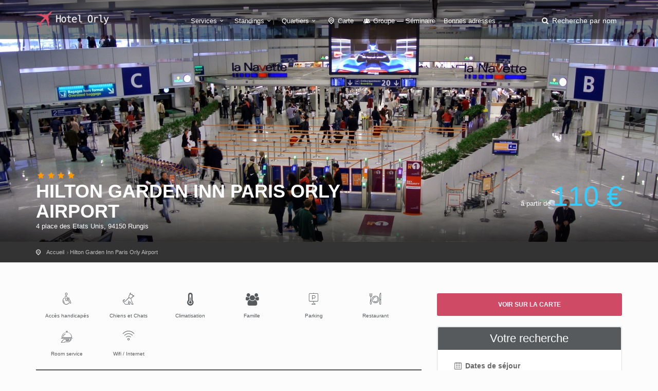

--- FILE ---
content_type: text/html; charset=utf-8
request_url: https://hotelaorly.com/hilton-garden-inn-paris-orly-airport.htm
body_size: 5666
content:
<!DOCTYPE html><html lang="fr"><head><meta charset="utf-8">
<title>Hotel Hilton Garden Inn Paris Orly Airport</title>
<meta name="description" content="Situé à Rungis, à environ 10 mn de route de l&#39;aéroport d&#39;Orly, le Hilton Garden est un hôtel 4 étoiles moderne qui affiche des tarifs compétitifs.">
<meta name="keywords" content="situé,10,minutes,aéroport,paris-orly,4,kilomètres,marché,international,rungis,playmobil,funpark,hôtel,hilton,garden,affiche,prix,compétitifs,offre,séjour,confortable,dotée,services,chambres,design,dimensions,généreuses,adaptées,familles,formule,communican">
<meta property="og:title" content="Hilton Garden Inn Paris Orly Airport">
<meta property="og:description" content="Situé à Rungis, à environ 10 mn de route de l&#39;aéroport d&#39;Orly, le Hilton Garden est un hôtel 4 étoiles moderne qui affiche des tarifs compétitifs. ">
<meta property="og:type" content="place">
<meta property="og:url" content="https://hotelaorly.com/hilton-garden-inn-paris-orly-airport.htm">
<meta property="og:location:latitude" content="48.74849">
<meta property="og:location:longitude" content="2.35591">
<meta property="og:image" content="https://hotelaorly.com/system/images/000/037/328/484097814-rect443.jpg?1704786216">
<meta name="twitter:title" content="Hilton Garden Inn Paris Orly Airport">
<meta name="twitter:description" content="Situé à Rungis, à environ 10 mn de route de l&#39;aéroport d&#39;Orly, le Hilton Garden est un hôtel 4 étoiles moderne qui affiche des tarifs compétitifs. ">
<meta name="twitter:card" content="summary_large_image">
<meta name="twitter:image:src" content="https://hotelaorly.com/system/images/000/037/328/484097814-rect443.jpg?1704786216">
<meta name="language" content="fr"><meta content="width=device-width, initial-scale=1, minimum-scale=1, maximum-scale=1" name="viewport" /><meta content="IE=edge" http-equiv="X-UA-Compatible" /><meta content="always" name="referrer" /><link href="/apple-touch-icon.png" rel="apple-touch-icon" sizes="180x180" /><link href="/favicon-32x32.png" rel="icon" sizes="32x32" type="image/png" /><link href="/favicon-16x16.png" rel="icon" sizes="16x16" type="image/png" /><link href="/site.webmanifest" rel="manifest" /><link rel="stylesheet" media="all" href="/assets/application-3040fec8f1f92eb3133374358dfa2a381db23a68eebb624f303caa08000fe4ff.css" /><link rel="stylesheet" media="all" href="/packs/css/application-4469a095.css" /><link as="style" href="https://cdnjs.cloudflare.com/ajax/libs/animate.css/3.7.2/animate.min.css" rel="preload" /><link href="https://cdnjs.cloudflare.com/ajax/libs/animate.css/3.7.2/animate.min.css" rel="stylesheet" /></head><body><div class="layer"></div><!--Mobile menu overlay mask--><div id="header"><div class="container"><div class="row"><div class="col-md-3 col-sm-3 col-xs-3"><div id="logo"><a href="/"><img alt="Hôtel à Orly" class="logo_normal" data-retina="true" src="/system/logos/000/000/061/logo_orly-normal.png?1503576407" /></a><a href="/"><img alt="Hôtel à Orly" class="logo_sticky" data-retina="true" src="/system/logo_stickies/000/000/061/logo_orly_fond_clair-normal.png?1503576407" /></a></div></div><nav class="col-md-9 col-sm-9 col-xs-9"><a class="cmn-toggle-switch cmn-toggle-switch__htx open_close" href="javascript:void(0);"><span>Menu mobile</span></a><div class="main-menu"><div id="header_menu"><img alt="Hôtel à Orly" class="logo_menu_mobile" data-retina="true" src="/system/logo_stickies/000/000/061/logo_orly_fond_clair-normal.png?1503576407" /></div><a class="open_close" href="#" id="close_in"><i class="icon_set_1_icon-77"></i></a><ul><li class="submenu"><a class="show-submenu" href="javascript:void(0);">Services<i class="icon-down-open-mini"></i></a><ul><li><a title="Hôtels avec Climatisation" href="/hotel-orly-climatisation">Hôtels avec Climatisation</a></li><li><a title="Hôtels acceptant les Chiens et chats" href="/hotel-orly-chiens-et-chats">Hôtels acceptant les Chiens et chats</a></li><li><a title="Hôtels avec Navette" href="/hotel-orly-avec-navette">Hôtels avec Navette</a></li><li><a title="Hôtels bénéficiant d&#39;un Spa" href="/hotel-orly-spa">Hôtels bénéficiant d&#39;un Spa</a></li><li><a title="Hôtels avec Accès handicapés" href="/hotel-orly-acces-handicapes">Hôtels avec Accès handicapés</a></li><li><a title="Hôtels avec Accès Internet" href="/hotel-orly-wifi-internet">Hôtels avec Accès Internet</a></li><li><a title="Hôtels équipés d&#39;un Parking" href="/hotel-orly-parking">Hôtels équipés d&#39;un Parking</a></li><li><a title="Hôtels avec Piscine" href="/hotel-orly-piscine">Hôtels avec Piscine</a></li><li><a title="Hôtels pour la Famille" href="/hotel-orly-famille">Hôtels pour la Famille</a></li><li><a title="Hôtels disposant d&#39;un Restaurant" href="/hotel-orly-restaurant">Hôtels disposant d&#39;un Restaurant</a></li><li><a title="Hôtels possèdant un Room service" href="/hotel-orly-room-service">Hôtels possèdant un Room service</a></li></ul></li><li class="submenu"><a class="show-submenu" href="javascript:void(0);">Standings<i class="icon-down-open-mini"></i></a><ul><li><a title="Hôtel Orly 1 étoile" href="/hotel-orly-1-etoile">Hôtel Orly 1 étoile</a></li><li><a title="Hôtel Orly 2 étoiles" href="/hotel-orly-2-etoiles">Hôtel Orly 2 étoiles</a></li><li><a title="Hôtel Orly 3 étoiles" href="/hotel-orly-3-etoiles">Hôtel Orly 3 étoiles</a></li><li><a title="Hôtel Orly 4 étoiles" href="/hotel-orly-4-etoiles">Hôtel Orly 4 étoiles</a></li><li><a title="Hôtel Orly pas cher" href="/hotel-orly-pas-cher">Hôtel Orly pas cher</a></li></ul></li><li class="submenu"><a class="show-submenu" href="javascript:void(0);">Quartiers<i class="icon-down-open-mini"></i></a><ul><li><a title="Hotels aux Alentours" href="/hotel-orly-alentours">Hotels aux Alentours</a></li><li><a title="Hotels proche de l&#39;Aéroport" href="/hotel-orly-aeroport">Hotels proche de l&#39;Aéroport</a></li><li><a title="Hotels Orly 1 et Orly 2" href="/hotel-orly-orly-1-et-orly-2">Hotels Orly 1 et Orly 2</a></li><li><a title="Hotels Orly 4" href="/hotel-orly-orly-4">Hotels Orly 4</a></li><li><a title="Hotels Orly 3" href="/hotel-orly-orly-3">Hotels Orly 3</a></li><li><a title="Hotels à Rungis" href="/hotel-orly-rungis">Hotels à Rungis</a></li></ul></li><li><a href="/carte"><i class="icon-location-outline"></i> Carte</a></li><li><a title="Hôtel Orly Groupe — Séminaire" href="/hotel-orly-groupe-seminaire"><i class="icon-group"></i> Groupe — Séminaire</a></li><li><a href="/sites-utiles.htm">Bonnes adresses</a></li></ul></div><ul id="top_tools"><li><a aria-expanded="false" data-title="Recherche parmi les hôtels d&#39;Orly" href="#" id="search_by_name_button" role="button"><i class="icon-search"></i> <span class="visible-lg-inline">Recherche par nom</span></a></li></ul></nav></div></div></div><section class="parallax-window" style="background:url(&#39;/system/generic_page_banners/000/000/061/banniere_generique_orly-big.jpg?1503576408&#39;) center / cover"><div id="hotel_anchor"></div><div class="parallax-content-2"><div class="container"><div class="row"><div class="col-md-8 col-sm-8"><span class="rating"><i class="icon-star voted"></i><i class="icon-star voted"></i><i class="icon-star voted"></i><i class="icon-star voted"></i></span><h1>Hilton Garden Inn Paris Orly Airport</h1><span>4 place des Etats Unis, 94150 Rungis</span></div><div class="col-md-4 col-sm-4"><div class="hotel" id="price_single_main">à partir de <span class="best_price">110 €</span></div></div></div></div></div></section><div id="position" xmlns:v="http://rdf.data-vocabulary.org/#"><div class="container"><ul itemscope="" itemtype="http://data-vocabulary.org/Breadcrumb"><li><a href="/" itemprop="url"><span itemprop="title">Accueil</span></a></li><li itemscope="" itemtype="http://data-vocabulary.org/Breadcrumb"><a itemprop="url" href="/hilton-garden-inn-paris-orly-airport.htm"><span itemprop="title">Hilton Garden Inn Paris Orly Airport</span></a></li></ul></div></div><div class="collapse" data-description="Situé à Rungis, à environ 10 mn de route de l&#39;aéroport d&#39;Orly, le Hilton Garden est un hôtel 4 étoiles moderne qui affiche des tarifs compétitifs. 
" data-icon-url="/assets/citytours/pin_hotel_colored-5c7c631c42f9a5edc244be99e2a0dbd87614182df6f51b2c4fb4cbd89e871081.png" data-image-url="/system/images/000/037/328/484097814-rect161.jpg?1704786216" data-lat="48.74849" data-lng="2.35591" data-name="Hilton Garden Inn Paris Orly Airport" id="collapseMap"><div class="map" id="map"></div></div><div class="container margin_60"><div class="row"><div class="col-md-8" id="single_tour_desc"><div id="single_tour_feat"><ul class="list-inline"><li><i class="icon_set_1_icon-13"></i>Accès handicapés</li><li><i class="icon_set_1_icon-22"></i>Chiens et Chats</li><li><i class="icon-temperatire"></i>Climatisation</li><li><i class="icon-users"></i>Famille</li><li><i class="icon_set_1_icon-27"></i>Parking</li><li><i class="icon_set_1_icon-58"></i>Restaurant</li><li><i class="icon_set_1_icon-14"></i>Room service</li><li><i class="icon_set_1_icon-86"></i>Wifi / Internet</li></ul></div><p class="visible-sm visible-xs"><a aria-controls="collapseMap" aria-expanded="false" class="btn_map" data-toggle="collapse" href="#collapseMap">Voir sur la carte</a></p><div id="hotel-photos">
  <hotel-photos
    v-bind:photos="[{&quot;url&quot;:&quot;/system/images/000/037/328/484097814-big.jpg?1704786216&quot;},{&quot;url&quot;:&quot;/system/images/000/037/330/484097838-big.jpg?1704786217&quot;},{&quot;url&quot;:&quot;/system/images/000/037/329/484097821-big.jpg?1704786217&quot;},{&quot;url&quot;:&quot;/system/images/000/037/327/484097794-big.jpg?1704786216&quot;},{&quot;url&quot;:&quot;/system/images/000/037/326/484097756-big.jpg?1704786215&quot;}]"
    v-bind:thumbnails="[{&quot;url&quot;:&quot;/system/images/000/037/328/484097814-small.jpg?1704786216&quot;},{&quot;url&quot;:&quot;/system/images/000/037/330/484097838-small.jpg?1704786217&quot;},{&quot;url&quot;:&quot;/system/images/000/037/329/484097821-small.jpg?1704786217&quot;},{&quot;url&quot;:&quot;/system/images/000/037/327/484097794-small.jpg?1704786216&quot;},{&quot;url&quot;:&quot;/system/images/000/037/326/484097756-small.jpg?1704786215&quot;}]"
    ></hotel-photos>
</div>
<hr /><!--cache-key: hotel_desc_2691584_1769150541--><div class="row"><div class="col-md-3"><h2>Présentation</h2></div><div class="col-md-9"><p>Situé à 10 minutes de l&#39;aéroport de Paris-Orly et à moins de 4 kilomètres du marché international de Rungis et du Playmobil FunPark, cet hôtel Hilton Garden affiche des prix compétitifs pour une offre de séjour confortable, dotée de tous les services : chambres design aux dimensions généreuses, adaptées aux familles en formule communicante, restauration accessible en continu, salle de sport, espaces pour la clientèle affaires et parking privé.</p>
</div></div><hr /><div class="row"><div class="col-md-3"><h2>Chambres</h2>
</div><div class="col-md-9"><p>L&#39;hôtel compte 105 chambres déclinées en diverses catégories :</p>

<ul>
<li><p><strong>Chambre double</strong> : 18m2, très grand lit double</p></li>
<li><p><strong>Chambre triple</strong> : 28m2, très grand lit double + canapé lit pour 1 adulte ou 2 enfants</p></li>
<li><p><strong>Chambre twin</strong> : 18m2, 2 lits simples</p></li>
</ul>

<p>Certaines chambres sont <strong>communicantes</strong>.</p>

<p>Chaque chambre comprend les équipements suivants : climatisation, salle de bain avec douche, sèche-cheveux et articles de toilette, téléviseur écran plat, mini-réfrigérateur, fer et planche à repasser, wifi gratuit, plateau de courtoisie, bureau avec chaise ergonomique.</p>
</div></div><hr /><div class="row"><div class="col-md-3"><h2>Atouts de l&#39;hôtel</h2>
</div><div class="col-md-9"><p>Le petit-déjeuner est servi en salle (buffet) ou dans l&#39;intimité de votre chambre.</p>

<p>Le <strong>bar-restaurant est ouvert toute la journée</strong> et sert une sélection de plats chauds et froids, ainsi que des collations et un large éventail de boissons. </p>

<p>L&#39;hôtel met à disposition 118m2 d&#39;espace évènementiel répartis sur 3 salles, ainsi qu&#39;une <strong>salle de fitness</strong>.</p>

<p>Seules les animaux d&#39;assistance sont les bienvenus.</p>
</div></div><hr /><div class="row"><div class="col-md-3"><h2>Note</h2></div><div class="col-md-9"><div id="score_detail"><span>8.3</span> Très bien <small>(Basé sur <strong>1443 avis</strong> de vrais clients de l'établissement)</small></div></div></div><hr /><div class="margin_30" id="hotel-rooms-availabilities"><hotel-rooms-availabilities hotel-id="2691584"></hotel-rooms-availabilities></div><div class="row meta-blocks"><div class="col-sm-6"><div class="box_style_4 visible-lg" id="why_box"><i class="icon_set_1_icon-54"></i><h4>Pourquoi réserver sur <span>hotelaorly.com</span> ?</h4>

<p>Comparez, payez moins cher, réservez et bénéficiez de notre sélection des meilleurs établissements à Orly.</p>
</div></div><div class="col-sm-6"><div class="box_style_4 visible-lg"><i class="icon-bell"></i><h4>Vous êtes <span>le propriétaire ?</span></h4><a class="phone" href="/contact">Contactez-nous</a><p>Pour toute demande concernant votre établissement</p></div></div></div></div><aside class="col-md-4 sticky sticky-under-header"><p class="hidden-sm hidden-xs"><a aria-controls="collapseMap" aria-expanded="false" class="btn_map" data-toggle="collapse" href="#collapseMap">Voir sur la carte</a></p><div class="box_style_1 expose"><h3 class="inner">Votre recherche</h3><div id="hotel-search"><hotel-search group-url-base="https://hoteldegroupes.hotelplanner.com/Group-Rate/?city=Orly&amp;locale=fr_FR" v-bind:initial-adults="2"></hotel-search></div></div></aside></div></div><script src="https://maps.googleapis.com/maps/api/js?key=AIzaSyANYLdDPhuD6spr1htLfhgphCOCeY56-6A"></script><script src="/packs/js/map-2e11c339dd35b224708a.js"></script><div aria-labelledby="modal_room_title" class="modal fade" id="room_infos_modal" role="dialog" tabindex="-1"><div class="modal-dialog modal-lg"><div class="modal-content room-details" id="room_infos_modal_content"><div>&nbsp;</div></div></div></div><footer class="footer"><div class="container"><div class="row"><div class="col-sm-3"><h3>A propos</h3><ul><li><a href="/qui-sommes-nous.html">Qui sommes-nous ?</a></li><li><a href="/mentions-legales.html">Mentions légales</a></li><li><a href="/hotels/new">Hôtelier : inscrivez votre hôtel</a></li><li><a href="/sites-utiles.htm">Nos bonnes adresses</a></li></ul><h3>Besoin d'aide ?</h3><a href="/contact" id="email_footer">Contactez-nous</a></div><div class="col-sm-3"><h3>Découvrez Orly</h3><ul><li><a title="Hotels aux Alentours" href="/hotel-orly-alentours">Hotels aux Alentours</a></li><li><a title="Hotels proche de l&#39;Aéroport" href="/hotel-orly-aeroport">Hotels proche de l&#39;Aéroport</a></li><li><a title="Hotels Orly 1 et Orly 2" href="/hotel-orly-orly-1-et-orly-2">Hotels Orly 1 et Orly 2</a></li><li><a title="Hotels Orly 4" href="/hotel-orly-orly-4">Hotels Orly 4</a></li><li><a title="Hotels Orly 3" href="/hotel-orly-orly-3">Hotels Orly 3</a></li><li><a title="Hotels à Rungis" href="/hotel-orly-rungis">Hotels à Rungis</a></li></ul><a href="/carte" id="map_footer">Plan de Orly</a></div><div class="col-sm-3"><h3>Standings</h3><ul><li><a title="Hôtel Orly 1 étoile" href="/hotel-orly-1-etoile">Hôtel Orly 1 étoile</a></li><li><a title="Hôtel Orly 2 étoiles" href="/hotel-orly-2-etoiles">Hôtel Orly 2 étoiles</a></li><li><a title="Hôtel Orly 3 étoiles" href="/hotel-orly-3-etoiles">Hôtel Orly 3 étoiles</a></li><li><a title="Hôtel Orly 4 étoiles" href="/hotel-orly-4-etoiles">Hôtel Orly 4 étoiles</a></li><li><a title="Hôtel Orly pas cher" href="/hotel-orly-pas-cher">Hôtel Orly pas cher</a></li></ul></div><div class="col-sm-3"><h3>Services</h3><ul><li><a title="Hôtels avec Climatisation" href="/hotel-orly-climatisation">Hôtels avec Climatisation</a></li><li><a title="Hôtels acceptant les Chiens et chats" href="/hotel-orly-chiens-et-chats">Hôtels acceptant les Chiens et chats</a></li><li><a title="Hôtels avec Navette" href="/hotel-orly-avec-navette">Hôtels avec Navette</a></li><li><a title="Hôtels bénéficiant d&#39;un Spa" href="/hotel-orly-spa">Hôtels bénéficiant d&#39;un Spa</a></li><li><a title="Hôtels avec Accès handicapés" href="/hotel-orly-acces-handicapes">Hôtels avec Accès handicapés</a></li><li><a title="Hôtels avec Accès Internet" href="/hotel-orly-wifi-internet">Hôtels avec Accès Internet</a></li><li><a title="Hôtels équipés d&#39;un Parking" href="/hotel-orly-parking">Hôtels équipés d&#39;un Parking</a></li><li><a title="Hôtels avec Piscine" href="/hotel-orly-piscine">Hôtels avec Piscine</a></li><li><a title="Hôtels pour la Famille" href="/hotel-orly-famille">Hôtels pour la Famille</a></li><li><a title="Hôtels disposant d&#39;un Restaurant" href="/hotel-orly-restaurant">Hôtels disposant d&#39;un Restaurant</a></li><li><a title="Hôtels possèdant un Room service" href="/hotel-orly-room-service">Hôtels possèdant un Room service</a></li></ul></div></div><div class="row"><div class="col-md-12"><div id="social_footer"><ul></ul><p>&copy; hotelaorly.com 2026</p></div></div></div></div></footer><div id="toTop"></div><!--Back to top button--><div id="modal"><modal-root></modal-root></div><script>
//<![CDATA[
window.gon={};gon.env="production";gon.sentry_dsn="3ff2dd8186d0498ca5429954e1895ed4";gon.booking_aid=361098;gon.iata="ORY";gon.dst_fallback="Orly, France";
//]]>
</script><script src="/packs/js/application-3da8f8b8325b7e122fa8.js"></script><script src="https://cf.bstatic.com/static/affiliate_base/js/search_extension.js"></script><script async src="https://www.googletagmanager.com/gtag/js?id=G-PYPQG1BWNZ"></script>
<script>
  window.dataLayer = window.dataLayer || [];
  function gtag(){dataLayer.push(arguments);}
  gtag('js', new Date());
  gtag('config', 'G-PYPQG1BWNZ');
</script>
</body></html>

--- FILE ---
content_type: application/javascript; charset=utf-8
request_url: https://hotelaorly.com/packs/js/application-3da8f8b8325b7e122fa8.js
body_size: 156181
content:
/*! For license information please see application-3da8f8b8325b7e122fa8.js.LICENSE.txt */
!function(){try{var t="undefined"!=typeof window?window:"undefined"!=typeof global?global:"undefined"!=typeof self?self:{},e=(new t.Error).stack;e&&(t._sentryDebugIds=t._sentryDebugIds||{},t._sentryDebugIds[e]="964e5896-ffc9-4550-9f7e-95a27265c5e5",t._sentryDebugIdIdentifier="sentry-dbid-964e5896-ffc9-4550-9f7e-95a27265c5e5")}catch(t){}}(),function(t){var e={};function n(r){if(e[r])return e[r].exports;var o=e[r]={i:r,l:!1,exports:{}};return t[r].call(o.exports,o,o.exports,n),o.l=!0,o.exports}n.m=t,n.c=e,n.d=function(t,e,r){n.o(t,e)||Object.defineProperty(t,e,{enumerable:!0,get:r})},n.r=function(t){"undefined"!==typeof Symbol&&Symbol.toStringTag&&Object.defineProperty(t,Symbol.toStringTag,{value:"Module"}),Object.defineProperty(t,"__esModule",{value:!0})},n.t=function(t,e){if(1&e&&(t=n(t)),8&e)return t;if(4&e&&"object"===typeof t&&t&&t.__esModule)return t;var r=Object.create(null);if(n.r(r),Object.defineProperty(r,"default",{enumerable:!0,value:t}),2&e&&"string"!=typeof t)for(var o in t)n.d(r,o,function(e){return t[e]}.bind(null,o));return r},n.n=function(t){var e=t&&t.__esModule?function(){return t.default}:function(){return t};return n.d(e,"a",e),e},n.o=function(t,e){return Object.prototype.hasOwnProperty.call(t,e)},n.p="/packs/",n(n.s=118)}([function(t,e,n){"use strict";n.d(e,"a",(function(){return a})),n.d(e,"b",(function(){return u})),n.d(e,"c",(function(){return c})),n.d(e,"d",(function(){return s}));var r=n(7),o=n(1),i="Sentry Logger ",a=["debug","info","warn","error","log","assert","trace"],s={};function u(t){if(!("console"in o.a))return t();var e=o.a.console,n={},r=Object.keys(s);r.forEach((function(t){var r=s[t];n[t]=e[t],e[t]=r}));try{return t()}finally{r.forEach((function(t){e[t]=n[t]}))}}var c=Object(o.b)("logger",(function(){var t=!1,e={enable:function(){t=!0},disable:function(){t=!1},isEnabled:function(){return t}};return r.a?a.forEach((function(n){e[n]=function(){for(var e=arguments.length,r=new Array(e),a=0;a<e;a++)r[a]=arguments[a];t&&u((function(){var t;(t=o.a.console)[n].apply(t,["".concat(i,"[").concat(n,"]:")].concat(r))}))}})):a.forEach((function(t){e[t]=function(){}})),e}))},function(t,e,n){"use strict";n.d(e,"a",(function(){return o})),n.d(e,"b",(function(){return i}));var r=n(9),o=globalThis;function i(t,e,n){var i=n||o,a=i.__SENTRY__=i.__SENTRY__||{},s=a[r.a]=a[r.a]||{};return s[t]||(s[t]=e())}},function(t,e,n){"use strict";function r(t){return r="function"==typeof Symbol&&"symbol"==typeof Symbol.iterator?function(t){return typeof t}:function(t){return t&&"function"==typeof Symbol&&t.constructor===Symbol&&t!==Symbol.prototype?"symbol":typeof t},r(t)}n.d(e,"a",(function(){return u})),n.d(e,"b",(function(){return c})),n.d(e,"c",(function(){return v})),n.d(e,"d",(function(){return i})),n.d(e,"e",(function(){return s})),n.d(e,"f",(function(){return h})),n.d(e,"g",(function(){return b})),n.d(e,"h",(function(){return f})),n.d(e,"i",(function(){return p})),n.d(e,"j",(function(){return d})),n.d(e,"k",(function(){return y})),n.d(e,"l",(function(){return l})),n.d(e,"m",(function(){return g})),n.d(e,"n",(function(){return m})),n.d(e,"o",(function(){return _}));var o=Object.prototype.toString;function i(t){switch(o.call(t)){case"[object Error]":case"[object Exception]":case"[object DOMException]":case"[object WebAssembly.Exception]":return!0;default:return b(t,Error)}}function a(t,e){return o.call(t)==="[object ".concat(e,"]")}function s(t){return a(t,"ErrorEvent")}function u(t){return a(t,"DOMError")}function c(t){return a(t,"DOMException")}function l(t){return a(t,"String")}function f(t){return"object"===r(t)&&null!==t&&"__sentry_template_string__"in t&&"__sentry_template_values__"in t}function d(t){return null===t||f(t)||"object"!==r(t)&&"function"!==typeof t}function p(t){return a(t,"Object")}function h(t){return"undefined"!==typeof Event&&b(t,Event)}function v(t){return"undefined"!==typeof Element&&b(t,Element)}function y(t){return a(t,"RegExp")}function m(t){return Boolean(t&&t.then&&"function"===typeof t.then)}function g(t){return p(t)&&"nativeEvent"in t&&"preventDefault"in t&&"stopPropagation"in t}function b(t,e){try{return t instanceof e}catch(n){return!1}}function _(t){return!("object"!==r(t)||null===t||!t.__isVue&&!t._isVue)}},function(t,e,n){"use strict";n.d(e,"a",(function(){return v})),n.d(e,"b",(function(){return g})),n.d(e,"c",(function(){return O})),n.d(e,"d",(function(){return w})),n.d(e,"e",(function(){return h})),n.d(e,"f",(function(){return m})),n.d(e,"g",(function(){return y}));var r=n(53),o=n(7),i=n(2),a=n(0),s=n(6);function u(t,e){var n="undefined"!==typeof Symbol&&t[Symbol.iterator]||t["@@iterator"];if(!n){if(Array.isArray(t)||(n=function(t,e){if(!t)return;if("string"===typeof t)return c(t,e);var n=Object.prototype.toString.call(t).slice(8,-1);"Object"===n&&t.constructor&&(n=t.constructor.name);if("Map"===n||"Set"===n)return Array.from(t);if("Arguments"===n||/^(?:Ui|I)nt(?:8|16|32)(?:Clamped)?Array$/.test(n))return c(t,e)}(t))||e&&t&&"number"===typeof t.length){n&&(t=n);var r=0,o=function(){};return{s:o,n:function(){return r>=t.length?{done:!0}:{done:!1,value:t[r++]}},e:function(t){throw t},f:o}}throw new TypeError("Invalid attempt to iterate non-iterable instance.\nIn order to be iterable, non-array objects must have a [Symbol.iterator]() method.")}var i,a=!0,s=!1;return{s:function(){n=n.call(t)},n:function(){var t=n.next();return a=t.done,t},e:function(t){s=!0,i=t},f:function(){try{a||null==n.return||n.return()}finally{if(s)throw i}}}}function c(t,e){(null==e||e>t.length)&&(e=t.length);for(var n=0,r=new Array(e);n<e;n++)r[n]=t[n];return r}function l(t){return l="function"==typeof Symbol&&"symbol"==typeof Symbol.iterator?function(t){return typeof t}:function(t){return t&&"function"==typeof Symbol&&t.constructor===Symbol&&t!==Symbol.prototype?"symbol":typeof t},l(t)}function f(t,e){var n=Object.keys(t);if(Object.getOwnPropertySymbols){var r=Object.getOwnPropertySymbols(t);e&&(r=r.filter((function(e){return Object.getOwnPropertyDescriptor(t,e).enumerable}))),n.push.apply(n,r)}return n}function d(t){for(var e=1;e<arguments.length;e++){var n=null!=arguments[e]?arguments[e]:{};e%2?f(Object(n),!0).forEach((function(e){p(t,e,n[e])})):Object.getOwnPropertyDescriptors?Object.defineProperties(t,Object.getOwnPropertyDescriptors(n)):f(Object(n)).forEach((function(e){Object.defineProperty(t,e,Object.getOwnPropertyDescriptor(n,e))}))}return t}function p(t,e,n){return e in t?Object.defineProperty(t,e,{value:n,enumerable:!0,configurable:!0,writable:!0}):t[e]=n,t}function h(t,e,n){if(e in t){var r=t[e],i=n(r);"function"===typeof i&&y(i,r);try{t[e]=i}catch(s){o.a&&a.c.log('Failed to replace method "'.concat(e,'" in object'),t)}}}function v(t,e,n){try{Object.defineProperty(t,e,{value:n,writable:!0,configurable:!0})}catch(r){o.a&&a.c.log('Failed to add non-enumerable property "'.concat(e,'" to object'),t)}}function y(t,e){try{var n=e.prototype||{};t.prototype=e.prototype=n,v(t,"__sentry_original__",e)}catch(r){}}function m(t){return t.__sentry_original__}function g(t){if(Object(i.d)(t))return d({message:t.message,name:t.name,stack:t.stack},_(t));if(Object(i.f)(t)){var e=d({type:t.type,target:b(t.target),currentTarget:b(t.currentTarget)},_(t));return"undefined"!==typeof CustomEvent&&Object(i.g)(t,CustomEvent)&&(e.detail=t.detail),e}return t}function b(t){try{return Object(i.c)(t)?Object(r.c)(t):Object.prototype.toString.call(t)}catch(e){return"<unknown>"}}function _(t){if("object"===l(t)&&null!==t){var e={};for(var n in t)Object.prototype.hasOwnProperty.call(t,n)&&(e[n]=t[n]);return e}return{}}function w(t){var e=arguments.length>1&&void 0!==arguments[1]?arguments[1]:40,n=Object.keys(g(t));n.sort();var r=n[0];if(!r)return"[object has no keys]";if(r.length>=e)return Object(s.d)(r,e);for(var o=n.length;o>0;o--){var i=n.slice(0,o).join(", ");if(!(i.length>e))return o===n.length?i:Object(s.d)(i,e)}return""}function O(t){return S(t,new Map)}function S(t,e){if(function(t){if(!Object(i.i)(t))return!1;try{var e=Object.getPrototypeOf(t).constructor.name;return!e||"Object"===e}catch(n){return!0}}(t)){var n=e.get(t);if(void 0!==n)return n;var r={};e.set(t,r);var o,a=u(Object.getOwnPropertyNames(t));try{for(a.s();!(o=a.n()).done;){var s=o.value;"undefined"!==typeof t[s]&&(r[s]=S(t[s],e))}}catch(f){a.e(f)}finally{a.f()}return r}if(Array.isArray(t)){var c=e.get(t);if(void 0!==c)return c;var l=[];return e.set(t,l),t.forEach((function(t){l.push(S(t,e))})),l}return t}},function(t,e,n){"use strict";n.r(e),function(t,n){function r(t){return r="function"==typeof Symbol&&"symbol"==typeof Symbol.iterator?function(t){return typeof t}:function(t){return t&&"function"==typeof Symbol&&t.constructor===Symbol&&t!==Symbol.prototype?"symbol":typeof t},r(t)}var o=Object.freeze({});function i(t){return void 0===t||null===t}function a(t){return void 0!==t&&null!==t}function s(t){return!0===t}function u(t){return"string"===typeof t||"number"===typeof t||"symbol"===r(t)||"boolean"===typeof t}function c(t){return null!==t&&"object"===r(t)}var l=Object.prototype.toString;function f(t){return"[object Object]"===l.call(t)}function d(t){return"[object RegExp]"===l.call(t)}function p(t){var e=parseFloat(String(t));return e>=0&&Math.floor(e)===e&&isFinite(t)}function h(t){return a(t)&&"function"===typeof t.then&&"function"===typeof t.catch}function v(t){return null==t?"":Array.isArray(t)||f(t)&&t.toString===l?JSON.stringify(t,null,2):String(t)}function y(t){var e=parseFloat(t);return isNaN(e)?t:e}function m(t,e){for(var n=Object.create(null),r=t.split(","),o=0;o<r.length;o++)n[r[o]]=!0;return e?function(t){return n[t.toLowerCase()]}:function(t){return n[t]}}var g=m("slot,component",!0),b=m("key,ref,slot,slot-scope,is");function _(t,e){if(t.length){var n=t.indexOf(e);if(n>-1)return t.splice(n,1)}}var w=Object.prototype.hasOwnProperty;function O(t,e){return w.call(t,e)}function S(t){var e=Object.create(null);return function(n){return e[n]||(e[n]=t(n))}}var k=/-(\w)/g,x=S((function(t){return t.replace(k,(function(t,e){return e?e.toUpperCase():""}))})),j=S((function(t){return t.charAt(0).toUpperCase()+t.slice(1)})),E=/\B([A-Z])/g,C=S((function(t){return t.replace(E,"-$1").toLowerCase()}));var D=Function.prototype.bind?function(t,e){return t.bind(e)}:function(t,e){function n(n){var r=arguments.length;return r?r>1?t.apply(e,arguments):t.call(e,n):t.call(e)}return n._length=t.length,n};function P(t,e){e=e||0;for(var n=t.length-e,r=new Array(n);n--;)r[n]=t[n+e];return r}function T(t,e){for(var n in e)t[n]=e[n];return t}function A(t){for(var e={},n=0;n<t.length;n++)t[n]&&T(e,t[n]);return e}function M(t,e,n){}var I=function(t,e,n){return!1},N=function(t){return t};function $(t,e){if(t===e)return!0;var n=c(t),r=c(e);if(!n||!r)return!n&&!r&&String(t)===String(e);try{var o=Array.isArray(t),i=Array.isArray(e);if(o&&i)return t.length===e.length&&t.every((function(t,n){return $(t,e[n])}));if(t instanceof Date&&e instanceof Date)return t.getTime()===e.getTime();if(o||i)return!1;var a=Object.keys(t),s=Object.keys(e);return a.length===s.length&&a.every((function(n){return $(t[n],e[n])}))}catch(u){return!1}}function L(t,e){for(var n=0;n<t.length;n++)if($(t[n],e))return n;return-1}function R(t){var e=!1;return function(){e||(e=!0,t.apply(this,arguments))}}var F="data-server-rendered",U=["component","directive","filter"],Y=["beforeCreate","created","beforeMount","mounted","beforeUpdate","updated","beforeDestroy","destroyed","activated","deactivated","errorCaptured","serverPrefetch"],B={optionMergeStrategies:Object.create(null),silent:!1,productionTip:!1,devtools:!1,performance:!1,errorHandler:null,warnHandler:null,ignoredElements:[],keyCodes:Object.create(null),isReservedTag:I,isReservedAttr:I,isUnknownElement:I,getTagNamespace:M,parsePlatformTagName:N,mustUseProp:I,async:!0,_lifecycleHooks:Y},H=/a-zA-Z\u00B7\u00C0-\u00D6\u00D8-\u00F6\u00F8-\u037D\u037F-\u1FFF\u200C-\u200D\u203F-\u2040\u2070-\u218F\u2C00-\u2FEF\u3001-\uD7FF\uF900-\uFDCF\uFDF0-\uFFFD/;function W(t){var e=(t+"").charCodeAt(0);return 36===e||95===e}function V(t,e,n,r){Object.defineProperty(t,e,{value:n,enumerable:!!r,writable:!0,configurable:!0})}var z=new RegExp("[^"+H.source+".$_\\d]");var q,G="__proto__"in{},X="undefined"!==typeof window,J="undefined"!==typeof WXEnvironment&&!!WXEnvironment.platform,Q=J&&WXEnvironment.platform.toLowerCase(),K=X&&window.navigator.userAgent.toLowerCase(),Z=K&&/msie|trident/.test(K),tt=K&&K.indexOf("msie 9.0")>0,et=K&&K.indexOf("edge/")>0,nt=(K&&K.indexOf("android"),K&&/iphone|ipad|ipod|ios/.test(K)||"ios"===Q),rt=(K&&/chrome\/\d+/.test(K),K&&/phantomjs/.test(K),K&&K.match(/firefox\/(\d+)/)),ot={}.watch,it=!1;if(X)try{var at={};Object.defineProperty(at,"passive",{get:function(){it=!0}}),window.addEventListener("test-passive",null,at)}catch(ks){}var st=function(){return void 0===q&&(q=!X&&!J&&"undefined"!==typeof t&&(t.process&&"server"===t.process.env.VUE_ENV)),q},ut=X&&window.__VUE_DEVTOOLS_GLOBAL_HOOK__;function ct(t){return"function"===typeof t&&/native code/.test(t.toString())}var lt,ft="undefined"!==typeof Symbol&&ct(Symbol)&&"undefined"!==typeof Reflect&&ct(Reflect.ownKeys);lt="undefined"!==typeof Set&&ct(Set)?Set:function(){function t(){this.set=Object.create(null)}return t.prototype.has=function(t){return!0===this.set[t]},t.prototype.add=function(t){this.set[t]=!0},t.prototype.clear=function(){this.set=Object.create(null)},t}();var dt=M,pt=0,ht=function(){this.id=pt++,this.subs=[]};ht.prototype.addSub=function(t){this.subs.push(t)},ht.prototype.removeSub=function(t){_(this.subs,t)},ht.prototype.depend=function(){ht.target&&ht.target.addDep(this)},ht.prototype.notify=function(){var t=this.subs.slice();for(var e=0,n=t.length;e<n;e++)t[e].update()},ht.target=null;var vt=[];function yt(t){vt.push(t),ht.target=t}function mt(){vt.pop(),ht.target=vt[vt.length-1]}var gt=function(t,e,n,r,o,i,a,s){this.tag=t,this.data=e,this.children=n,this.text=r,this.elm=o,this.ns=void 0,this.context=i,this.fnContext=void 0,this.fnOptions=void 0,this.fnScopeId=void 0,this.key=e&&e.key,this.componentOptions=a,this.componentInstance=void 0,this.parent=void 0,this.raw=!1,this.isStatic=!1,this.isRootInsert=!0,this.isComment=!1,this.isCloned=!1,this.isOnce=!1,this.asyncFactory=s,this.asyncMeta=void 0,this.isAsyncPlaceholder=!1},bt={child:{configurable:!0}};bt.child.get=function(){return this.componentInstance},Object.defineProperties(gt.prototype,bt);var _t=function(t){void 0===t&&(t="");var e=new gt;return e.text=t,e.isComment=!0,e};function wt(t){return new gt(void 0,void 0,void 0,String(t))}function Ot(t){var e=new gt(t.tag,t.data,t.children&&t.children.slice(),t.text,t.elm,t.context,t.componentOptions,t.asyncFactory);return e.ns=t.ns,e.isStatic=t.isStatic,e.key=t.key,e.isComment=t.isComment,e.fnContext=t.fnContext,e.fnOptions=t.fnOptions,e.fnScopeId=t.fnScopeId,e.asyncMeta=t.asyncMeta,e.isCloned=!0,e}var St=Array.prototype,kt=Object.create(St);["push","pop","shift","unshift","splice","sort","reverse"].forEach((function(t){var e=St[t];V(kt,t,(function(){for(var n=[],r=arguments.length;r--;)n[r]=arguments[r];var o,i=e.apply(this,n),a=this.__ob__;switch(t){case"push":case"unshift":o=n;break;case"splice":o=n.slice(2)}return o&&a.observeArray(o),a.dep.notify(),i}))}));var xt=Object.getOwnPropertyNames(kt),jt=!0;function Et(t){jt=t}var Ct=function(t){this.value=t,this.dep=new ht,this.vmCount=0,V(t,"__ob__",this),Array.isArray(t)?(G?function(t,e){t.__proto__=e}(t,kt):function(t,e,n){for(var r=0,o=n.length;r<o;r++){var i=n[r];V(t,i,e[i])}}(t,kt,xt),this.observeArray(t)):this.walk(t)};function Dt(t,e){var n;if(c(t)&&!(t instanceof gt))return O(t,"__ob__")&&t.__ob__ instanceof Ct?n=t.__ob__:jt&&!st()&&(Array.isArray(t)||f(t))&&Object.isExtensible(t)&&!t._isVue&&(n=new Ct(t)),e&&n&&n.vmCount++,n}function Pt(t,e,n,r,o){var i=new ht,a=Object.getOwnPropertyDescriptor(t,e);if(!a||!1!==a.configurable){var s=a&&a.get,u=a&&a.set;s&&!u||2!==arguments.length||(n=t[e]);var c=!o&&Dt(n);Object.defineProperty(t,e,{enumerable:!0,configurable:!0,get:function(){var e=s?s.call(t):n;return ht.target&&(i.depend(),c&&(c.dep.depend(),Array.isArray(e)&&Mt(e))),e},set:function(e){var r=s?s.call(t):n;e===r||e!==e&&r!==r||s&&!u||(u?u.call(t,e):n=e,c=!o&&Dt(e),i.notify())}})}}function Tt(t,e,n){if(Array.isArray(t)&&p(e))return t.length=Math.max(t.length,e),t.splice(e,1,n),n;if(e in t&&!(e in Object.prototype))return t[e]=n,n;var r=t.__ob__;return t._isVue||r&&r.vmCount?n:r?(Pt(r.value,e,n),r.dep.notify(),n):(t[e]=n,n)}function At(t,e){if(Array.isArray(t)&&p(e))t.splice(e,1);else{var n=t.__ob__;t._isVue||n&&n.vmCount||O(t,e)&&(delete t[e],n&&n.dep.notify())}}function Mt(t){for(var e=void 0,n=0,r=t.length;n<r;n++)(e=t[n])&&e.__ob__&&e.__ob__.dep.depend(),Array.isArray(e)&&Mt(e)}Ct.prototype.walk=function(t){for(var e=Object.keys(t),n=0;n<e.length;n++)Pt(t,e[n])},Ct.prototype.observeArray=function(t){for(var e=0,n=t.length;e<n;e++)Dt(t[e])};var It=B.optionMergeStrategies;function Nt(t,e){if(!e)return t;for(var n,r,o,i=ft?Reflect.ownKeys(e):Object.keys(e),a=0;a<i.length;a++)"__ob__"!==(n=i[a])&&(r=t[n],o=e[n],O(t,n)?r!==o&&f(r)&&f(o)&&Nt(r,o):Tt(t,n,o));return t}function $t(t,e,n){return n?function(){var r="function"===typeof e?e.call(n,n):e,o="function"===typeof t?t.call(n,n):t;return r?Nt(r,o):o}:e?t?function(){return Nt("function"===typeof e?e.call(this,this):e,"function"===typeof t?t.call(this,this):t)}:e:t}function Lt(t,e){var n=e?t?t.concat(e):Array.isArray(e)?e:[e]:t;return n?function(t){for(var e=[],n=0;n<t.length;n++)-1===e.indexOf(t[n])&&e.push(t[n]);return e}(n):n}function Rt(t,e,n,r){var o=Object.create(t||null);return e?T(o,e):o}It.data=function(t,e,n){return n?$t(t,e,n):e&&"function"!==typeof e?t:$t(t,e)},Y.forEach((function(t){It[t]=Lt})),U.forEach((function(t){It[t+"s"]=Rt})),It.watch=function(t,e,n,r){if(t===ot&&(t=void 0),e===ot&&(e=void 0),!e)return Object.create(t||null);if(!t)return e;var o={};for(var i in T(o,t),e){var a=o[i],s=e[i];a&&!Array.isArray(a)&&(a=[a]),o[i]=a?a.concat(s):Array.isArray(s)?s:[s]}return o},It.props=It.methods=It.inject=It.computed=function(t,e,n,r){if(!t)return e;var o=Object.create(null);return T(o,t),e&&T(o,e),o},It.provide=$t;var Ft=function(t,e){return void 0===e?t:e};function Ut(t,e,n){if("function"===typeof e&&(e=e.options),function(t,e){var n=t.props;if(n){var r,o,i={};if(Array.isArray(n))for(r=n.length;r--;)"string"===typeof(o=n[r])&&(i[x(o)]={type:null});else if(f(n))for(var a in n)o=n[a],i[x(a)]=f(o)?o:{type:o};t.props=i}}(e),function(t,e){var n=t.inject;if(n){var r=t.inject={};if(Array.isArray(n))for(var o=0;o<n.length;o++)r[n[o]]={from:n[o]};else if(f(n))for(var i in n){var a=n[i];r[i]=f(a)?T({from:i},a):{from:a}}}}(e),function(t){var e=t.directives;if(e)for(var n in e){var r=e[n];"function"===typeof r&&(e[n]={bind:r,update:r})}}(e),!e._base&&(e.extends&&(t=Ut(t,e.extends,n)),e.mixins))for(var r=0,o=e.mixins.length;r<o;r++)t=Ut(t,e.mixins[r],n);var i,a={};for(i in t)s(i);for(i in e)O(t,i)||s(i);function s(r){var o=It[r]||Ft;a[r]=o(t[r],e[r],n,r)}return a}function Yt(t,e,n,r){if("string"===typeof n){var o=t[e];if(O(o,n))return o[n];var i=x(n);if(O(o,i))return o[i];var a=j(i);return O(o,a)?o[a]:o[n]||o[i]||o[a]}}function Bt(t,e,n,r){var o=e[t],i=!O(n,t),a=n[t],s=zt(Boolean,o.type);if(s>-1)if(i&&!O(o,"default"))a=!1;else if(""===a||a===C(t)){var u=zt(String,o.type);(u<0||s<u)&&(a=!0)}if(void 0===a){a=function(t,e,n){if(!O(e,"default"))return;var r=e.default;0;if(t&&t.$options.propsData&&void 0===t.$options.propsData[n]&&void 0!==t._props[n])return t._props[n];return"function"===typeof r&&"Function"!==Wt(e.type)?r.call(t):r}(r,o,t);var c=jt;Et(!0),Dt(a),Et(c)}return a}var Ht=/^\s*function (\w+)/;function Wt(t){var e=t&&t.toString().match(Ht);return e?e[1]:""}function Vt(t,e){return Wt(t)===Wt(e)}function zt(t,e){if(!Array.isArray(e))return Vt(e,t)?0:-1;for(var n=0,r=e.length;n<r;n++)if(Vt(e[n],t))return n;return-1}function qt(t,e,n){yt();try{if(e)for(var r=e;r=r.$parent;){var o=r.$options.errorCaptured;if(o)for(var i=0;i<o.length;i++)try{if(!1===o[i].call(r,t,e,n))return}catch(ks){Xt(ks,r,"errorCaptured hook")}}Xt(t,e,n)}finally{mt()}}function Gt(t,e,n,r,o){var i;try{(i=n?t.apply(e,n):t.call(e))&&!i._isVue&&h(i)&&!i._handled&&(i.catch((function(t){return qt(t,r,o+" (Promise/async)")})),i._handled=!0)}catch(ks){qt(ks,r,o)}return i}function Xt(t,e,n){if(B.errorHandler)try{return B.errorHandler.call(null,t,e,n)}catch(ks){ks!==t&&Jt(ks,null,"config.errorHandler")}Jt(t,e,n)}function Jt(t,e,n){if(!X&&!J||"undefined"===typeof console)throw t;console.error(t)}var Qt,Kt=!1,Zt=[],te=!1;function ee(){te=!1;var t=Zt.slice(0);Zt.length=0;for(var e=0;e<t.length;e++)t[e]()}if("undefined"!==typeof Promise&&ct(Promise)){var ne=Promise.resolve();Qt=function(){ne.then(ee),nt&&setTimeout(M)},Kt=!0}else if(Z||"undefined"===typeof MutationObserver||!ct(MutationObserver)&&"[object MutationObserverConstructor]"!==MutationObserver.toString())Qt="undefined"!==typeof n&&ct(n)?function(){n(ee)}:function(){setTimeout(ee,0)};else{var re=1,oe=new MutationObserver(ee),ie=document.createTextNode(String(re));oe.observe(ie,{characterData:!0}),Qt=function(){re=(re+1)%2,ie.data=String(re)},Kt=!0}function ae(t,e){var n;if(Zt.push((function(){if(t)try{t.call(e)}catch(ks){qt(ks,e,"nextTick")}else n&&n(e)})),te||(te=!0,Qt()),!t&&"undefined"!==typeof Promise)return new Promise((function(t){n=t}))}var se=new lt;function ue(t){ce(t,se),se.clear()}function ce(t,e){var n,r,o=Array.isArray(t);if(!(!o&&!c(t)||Object.isFrozen(t)||t instanceof gt)){if(t.__ob__){var i=t.__ob__.dep.id;if(e.has(i))return;e.add(i)}if(o)for(n=t.length;n--;)ce(t[n],e);else for(n=(r=Object.keys(t)).length;n--;)ce(t[r[n]],e)}}var le=S((function(t){var e="&"===t.charAt(0),n="~"===(t=e?t.slice(1):t).charAt(0),r="!"===(t=n?t.slice(1):t).charAt(0);return{name:t=r?t.slice(1):t,once:n,capture:r,passive:e}}));function fe(t,e){function n(){var t=arguments,r=n.fns;if(!Array.isArray(r))return Gt(r,null,arguments,e,"v-on handler");for(var o=r.slice(),i=0;i<o.length;i++)Gt(o[i],null,t,e,"v-on handler")}return n.fns=t,n}function de(t,e,n,r,o,a){var u,c,l,f;for(u in t)c=t[u],l=e[u],f=le(u),i(c)||(i(l)?(i(c.fns)&&(c=t[u]=fe(c,a)),s(f.once)&&(c=t[u]=o(f.name,c,f.capture)),n(f.name,c,f.capture,f.passive,f.params)):c!==l&&(l.fns=c,t[u]=l));for(u in e)i(t[u])&&r((f=le(u)).name,e[u],f.capture)}function pe(t,e,n){var r;t instanceof gt&&(t=t.data.hook||(t.data.hook={}));var o=t[e];function u(){n.apply(this,arguments),_(r.fns,u)}i(o)?r=fe([u]):a(o.fns)&&s(o.merged)?(r=o).fns.push(u):r=fe([o,u]),r.merged=!0,t[e]=r}function he(t,e,n,r,o){if(a(e)){if(O(e,n))return t[n]=e[n],o||delete e[n],!0;if(O(e,r))return t[n]=e[r],o||delete e[r],!0}return!1}function ve(t){return u(t)?[wt(t)]:Array.isArray(t)?me(t):void 0}function ye(t){return a(t)&&a(t.text)&&!1===t.isComment}function me(t,e){var n,r,o,c,l=[];for(n=0;n<t.length;n++)i(r=t[n])||"boolean"===typeof r||(c=l[o=l.length-1],Array.isArray(r)?r.length>0&&(ye((r=me(r,(e||"")+"_"+n))[0])&&ye(c)&&(l[o]=wt(c.text+r[0].text),r.shift()),l.push.apply(l,r)):u(r)?ye(c)?l[o]=wt(c.text+r):""!==r&&l.push(wt(r)):ye(r)&&ye(c)?l[o]=wt(c.text+r.text):(s(t._isVList)&&a(r.tag)&&i(r.key)&&a(e)&&(r.key="__vlist"+e+"_"+n+"__"),l.push(r)));return l}function ge(t,e){if(t){for(var n=Object.create(null),r=ft?Reflect.ownKeys(t):Object.keys(t),o=0;o<r.length;o++){var i=r[o];if("__ob__"!==i){for(var a=t[i].from,s=e;s;){if(s._provided&&O(s._provided,a)){n[i]=s._provided[a];break}s=s.$parent}if(!s)if("default"in t[i]){var u=t[i].default;n[i]="function"===typeof u?u.call(e):u}else 0}}return n}}function be(t,e){if(!t||!t.length)return{};for(var n={},r=0,o=t.length;r<o;r++){var i=t[r],a=i.data;if(a&&a.attrs&&a.attrs.slot&&delete a.attrs.slot,i.context!==e&&i.fnContext!==e||!a||null==a.slot)(n.default||(n.default=[])).push(i);else{var s=a.slot,u=n[s]||(n[s]=[]);"template"===i.tag?u.push.apply(u,i.children||[]):u.push(i)}}for(var c in n)n[c].every(_e)&&delete n[c];return n}function _e(t){return t.isComment&&!t.asyncFactory||" "===t.text}function we(t){return t.isComment&&t.asyncFactory}function Oe(t,e,n){var r,i=Object.keys(e).length>0,a=t?!!t.$stable:!i,s=t&&t.$key;if(t){if(t._normalized)return t._normalized;if(a&&n&&n!==o&&s===n.$key&&!i&&!n.$hasNormal)return n;for(var u in r={},t)t[u]&&"$"!==u[0]&&(r[u]=Se(e,u,t[u]))}else r={};for(var c in e)c in r||(r[c]=ke(e,c));return t&&Object.isExtensible(t)&&(t._normalized=r),V(r,"$stable",a),V(r,"$key",s),V(r,"$hasNormal",i),r}function Se(t,e,n){var o=function(){var t=arguments.length?n.apply(null,arguments):n({}),e=(t=t&&"object"===r(t)&&!Array.isArray(t)?[t]:ve(t))&&t[0];return t&&(!e||1===t.length&&e.isComment&&!we(e))?void 0:t};return n.proxy&&Object.defineProperty(t,e,{get:o,enumerable:!0,configurable:!0}),o}function ke(t,e){return function(){return t[e]}}function xe(t,e){var n,r,o,i,s;if(Array.isArray(t)||"string"===typeof t)for(n=new Array(t.length),r=0,o=t.length;r<o;r++)n[r]=e(t[r],r);else if("number"===typeof t)for(n=new Array(t),r=0;r<t;r++)n[r]=e(r+1,r);else if(c(t))if(ft&&t[Symbol.iterator]){n=[];for(var u=t[Symbol.iterator](),l=u.next();!l.done;)n.push(e(l.value,n.length)),l=u.next()}else for(i=Object.keys(t),n=new Array(i.length),r=0,o=i.length;r<o;r++)s=i[r],n[r]=e(t[s],s,r);return a(n)||(n=[]),n._isVList=!0,n}function je(t,e,n,r){var o,i=this.$scopedSlots[t];i?(n=n||{},r&&(n=T(T({},r),n)),o=i(n)||("function"===typeof e?e():e)):o=this.$slots[t]||("function"===typeof e?e():e);var a=n&&n.slot;return a?this.$createElement("template",{slot:a},o):o}function Ee(t){return Yt(this.$options,"filters",t)||N}function Ce(t,e){return Array.isArray(t)?-1===t.indexOf(e):t!==e}function De(t,e,n,r,o){var i=B.keyCodes[e]||n;return o&&r&&!B.keyCodes[e]?Ce(o,r):i?Ce(i,t):r?C(r)!==e:void 0===t}function Pe(t,e,n,r,o){if(n)if(c(n)){var i;Array.isArray(n)&&(n=A(n));var a=function(a){if("class"===a||"style"===a||b(a))i=t;else{var s=t.attrs&&t.attrs.type;i=r||B.mustUseProp(e,s,a)?t.domProps||(t.domProps={}):t.attrs||(t.attrs={})}var u=x(a),c=C(a);u in i||c in i||(i[a]=n[a],o&&((t.on||(t.on={}))["update:"+a]=function(t){n[a]=t}))};for(var s in n)a(s)}else;return t}function Te(t,e){var n=this._staticTrees||(this._staticTrees=[]),r=n[t];return r&&!e||Me(r=n[t]=this.$options.staticRenderFns[t].call(this._renderProxy,null,this),"__static__"+t,!1),r}function Ae(t,e,n){return Me(t,"__once__"+e+(n?"_"+n:""),!0),t}function Me(t,e,n){if(Array.isArray(t))for(var r=0;r<t.length;r++)t[r]&&"string"!==typeof t[r]&&Ie(t[r],e+"_"+r,n);else Ie(t,e,n)}function Ie(t,e,n){t.isStatic=!0,t.key=e,t.isOnce=n}function Ne(t,e){if(e)if(f(e)){var n=t.on=t.on?T({},t.on):{};for(var r in e){var o=n[r],i=e[r];n[r]=o?[].concat(o,i):i}}else;return t}function $e(t,e,n,r){e=e||{$stable:!n};for(var o=0;o<t.length;o++){var i=t[o];Array.isArray(i)?$e(i,e,n):i&&(i.proxy&&(i.fn.proxy=!0),e[i.key]=i.fn)}return r&&(e.$key=r),e}function Le(t,e){for(var n=0;n<e.length;n+=2){var r=e[n];"string"===typeof r&&r&&(t[e[n]]=e[n+1])}return t}function Re(t,e){return"string"===typeof t?e+t:t}function Fe(t){t._o=Ae,t._n=y,t._s=v,t._l=xe,t._t=je,t._q=$,t._i=L,t._m=Te,t._f=Ee,t._k=De,t._b=Pe,t._v=wt,t._e=_t,t._u=$e,t._g=Ne,t._d=Le,t._p=Re}function Ue(t,e,n,r,i){var a,u=this,c=i.options;O(r,"_uid")?(a=Object.create(r))._original=r:(a=r,r=r._original);var l=s(c._compiled),f=!l;this.data=t,this.props=e,this.children=n,this.parent=r,this.listeners=t.on||o,this.injections=ge(c.inject,r),this.slots=function(){return u.$slots||Oe(t.scopedSlots,u.$slots=be(n,r)),u.$slots},Object.defineProperty(this,"scopedSlots",{enumerable:!0,get:function(){return Oe(t.scopedSlots,this.slots())}}),l&&(this.$options=c,this.$slots=this.slots(),this.$scopedSlots=Oe(t.scopedSlots,this.$slots)),c._scopeId?this._c=function(t,e,n,o){var i=qe(a,t,e,n,o,f);return i&&!Array.isArray(i)&&(i.fnScopeId=c._scopeId,i.fnContext=r),i}:this._c=function(t,e,n,r){return qe(a,t,e,n,r,f)}}function Ye(t,e,n,r,o){var i=Ot(t);return i.fnContext=n,i.fnOptions=r,e.slot&&((i.data||(i.data={})).slot=e.slot),i}function Be(t,e){for(var n in e)t[x(n)]=e[n]}Fe(Ue.prototype);var He={init:function(t,e){if(t.componentInstance&&!t.componentInstance._isDestroyed&&t.data.keepAlive){var n=t;He.prepatch(n,n)}else{(t.componentInstance=function(t,e){var n={_isComponent:!0,_parentVnode:t,parent:e},r=t.data.inlineTemplate;a(r)&&(n.render=r.render,n.staticRenderFns=r.staticRenderFns);return new t.componentOptions.Ctor(n)}(t,rn)).$mount(e?t.elm:void 0,e)}},prepatch:function(t,e){var n=e.componentOptions;!function(t,e,n,r,i){0;var a=r.data.scopedSlots,s=t.$scopedSlots,u=!!(a&&!a.$stable||s!==o&&!s.$stable||a&&t.$scopedSlots.$key!==a.$key||!a&&t.$scopedSlots.$key),c=!!(i||t.$options._renderChildren||u);t.$options._parentVnode=r,t.$vnode=r,t._vnode&&(t._vnode.parent=r);if(t.$options._renderChildren=i,t.$attrs=r.data.attrs||o,t.$listeners=n||o,e&&t.$options.props){Et(!1);for(var l=t._props,f=t.$options._propKeys||[],d=0;d<f.length;d++){var p=f[d],h=t.$options.props;l[p]=Bt(p,h,e,t)}Et(!0),t.$options.propsData=e}n=n||o;var v=t.$options._parentListeners;t.$options._parentListeners=n,nn(t,n,v),c&&(t.$slots=be(i,r.context),t.$forceUpdate());0}(e.componentInstance=t.componentInstance,n.propsData,n.listeners,e,n.children)},insert:function(t){var e,n=t.context,r=t.componentInstance;r._isMounted||(r._isMounted=!0,cn(r,"mounted")),t.data.keepAlive&&(n._isMounted?((e=r)._inactive=!1,fn.push(e)):sn(r,!0))},destroy:function(t){var e=t.componentInstance;e._isDestroyed||(t.data.keepAlive?un(e,!0):e.$destroy())}},We=Object.keys(He);function Ve(t,e,n,r,u){if(!i(t)){var l=n.$options._base;if(c(t)&&(t=l.extend(t)),"function"===typeof t){var f;if(i(t.cid)&&(t=function(t,e){if(s(t.error)&&a(t.errorComp))return t.errorComp;if(a(t.resolved))return t.resolved;var n=Je;n&&a(t.owners)&&-1===t.owners.indexOf(n)&&t.owners.push(n);if(s(t.loading)&&a(t.loadingComp))return t.loadingComp;if(n&&!a(t.owners)){var r=t.owners=[n],o=!0,u=null,l=null;n.$on("hook:destroyed",(function(){return _(r,n)}));var f=function(t){for(var e=0,n=r.length;e<n;e++)r[e].$forceUpdate();t&&(r.length=0,null!==u&&(clearTimeout(u),u=null),null!==l&&(clearTimeout(l),l=null))},d=R((function(n){t.resolved=Qe(n,e),o?r.length=0:f(!0)})),p=R((function(e){a(t.errorComp)&&(t.error=!0,f(!0))})),v=t(d,p);return c(v)&&(h(v)?i(t.resolved)&&v.then(d,p):h(v.component)&&(v.component.then(d,p),a(v.error)&&(t.errorComp=Qe(v.error,e)),a(v.loading)&&(t.loadingComp=Qe(v.loading,e),0===v.delay?t.loading=!0:u=setTimeout((function(){u=null,i(t.resolved)&&i(t.error)&&(t.loading=!0,f(!1))}),v.delay||200)),a(v.timeout)&&(l=setTimeout((function(){l=null,i(t.resolved)&&p(null)}),v.timeout)))),o=!1,t.loading?t.loadingComp:t.resolved}}(f=t,l),void 0===t))return function(t,e,n,r,o){var i=_t();return i.asyncFactory=t,i.asyncMeta={data:e,context:n,children:r,tag:o},i}(f,e,n,r,u);e=e||{},Tn(t),a(e.model)&&function(t,e){var n=t.model&&t.model.prop||"value",r=t.model&&t.model.event||"input";(e.attrs||(e.attrs={}))[n]=e.model.value;var o=e.on||(e.on={}),i=o[r],s=e.model.callback;a(i)?(Array.isArray(i)?-1===i.indexOf(s):i!==s)&&(o[r]=[s].concat(i)):o[r]=s}(t.options,e);var d=function(t,e,n){var r=e.options.props;if(!i(r)){var o={},s=t.attrs,u=t.props;if(a(s)||a(u))for(var c in r){var l=C(c);he(o,u,c,l,!0)||he(o,s,c,l,!1)}return o}}(e,t);if(s(t.options.functional))return function(t,e,n,r,i){var s=t.options,u={},c=s.props;if(a(c))for(var l in c)u[l]=Bt(l,c,e||o);else a(n.attrs)&&Be(u,n.attrs),a(n.props)&&Be(u,n.props);var f=new Ue(n,u,i,r,t),d=s.render.call(null,f._c,f);if(d instanceof gt)return Ye(d,n,f.parent,s);if(Array.isArray(d)){for(var p=ve(d)||[],h=new Array(p.length),v=0;v<p.length;v++)h[v]=Ye(p[v],n,f.parent,s);return h}}(t,d,e,n,r);var p=e.on;if(e.on=e.nativeOn,s(t.options.abstract)){var v=e.slot;e={},v&&(e.slot=v)}!function(t){for(var e=t.hook||(t.hook={}),n=0;n<We.length;n++){var r=We[n],o=e[r],i=He[r];o===i||o&&o._merged||(e[r]=o?ze(i,o):i)}}(e);var y=t.options.name||u;return new gt("vue-component-"+t.cid+(y?"-"+y:""),e,void 0,void 0,void 0,n,{Ctor:t,propsData:d,listeners:p,tag:u,children:r},f)}}}function ze(t,e){var n=function(n,r){t(n,r),e(n,r)};return n._merged=!0,n}function qe(t,e,n,r,o,i){return(Array.isArray(n)||u(n))&&(o=r,r=n,n=void 0),s(i)&&(o=2),function(t,e,n,r,o){if(a(n)&&a(n.__ob__))return _t();a(n)&&a(n.is)&&(e=n.is);if(!e)return _t();0;Array.isArray(r)&&"function"===typeof r[0]&&((n=n||{}).scopedSlots={default:r[0]},r.length=0);2===o?r=ve(r):1===o&&(r=function(t){for(var e=0;e<t.length;e++)if(Array.isArray(t[e]))return Array.prototype.concat.apply([],t);return t}(r));var i,s;if("string"===typeof e){var u;s=t.$vnode&&t.$vnode.ns||B.getTagNamespace(e),i=B.isReservedTag(e)?new gt(B.parsePlatformTagName(e),n,r,void 0,void 0,t):n&&n.pre||!a(u=Yt(t.$options,"components",e))?new gt(e,n,r,void 0,void 0,t):Ve(u,n,t,r,e)}else i=Ve(e,n,t,r);return Array.isArray(i)?i:a(i)?(a(s)&&Ge(i,s),a(n)&&function(t){c(t.style)&&ue(t.style);c(t.class)&&ue(t.class)}(n),i):_t()}(t,e,n,r,o)}function Ge(t,e,n){if(t.ns=e,"foreignObject"===t.tag&&(e=void 0,n=!0),a(t.children))for(var r=0,o=t.children.length;r<o;r++){var u=t.children[r];a(u.tag)&&(i(u.ns)||s(n)&&"svg"!==u.tag)&&Ge(u,e,n)}}var Xe,Je=null;function Qe(t,e){return(t.__esModule||ft&&"Module"===t[Symbol.toStringTag])&&(t=t.default),c(t)?e.extend(t):t}function Ke(t){if(Array.isArray(t))for(var e=0;e<t.length;e++){var n=t[e];if(a(n)&&(a(n.componentOptions)||we(n)))return n}}function Ze(t,e){Xe.$on(t,e)}function tn(t,e){Xe.$off(t,e)}function en(t,e){var n=Xe;return function r(){var o=e.apply(null,arguments);null!==o&&n.$off(t,r)}}function nn(t,e,n){Xe=t,de(e,n||{},Ze,tn,en,t),Xe=void 0}var rn=null;function on(t){var e=rn;return rn=t,function(){rn=e}}function an(t){for(;t&&(t=t.$parent);)if(t._inactive)return!0;return!1}function sn(t,e){if(e){if(t._directInactive=!1,an(t))return}else if(t._directInactive)return;if(t._inactive||null===t._inactive){t._inactive=!1;for(var n=0;n<t.$children.length;n++)sn(t.$children[n]);cn(t,"activated")}}function un(t,e){if((!e||(t._directInactive=!0,!an(t)))&&!t._inactive){t._inactive=!0;for(var n=0;n<t.$children.length;n++)un(t.$children[n]);cn(t,"deactivated")}}function cn(t,e){yt();var n=t.$options[e],r=e+" hook";if(n)for(var o=0,i=n.length;o<i;o++)Gt(n[o],t,null,t,r);t._hasHookEvent&&t.$emit("hook:"+e),mt()}var ln=[],fn=[],dn={},pn=!1,hn=!1,vn=0;var yn=0,mn=Date.now;if(X&&!Z){var gn=window.performance;gn&&"function"===typeof gn.now&&mn()>document.createEvent("Event").timeStamp&&(mn=function(){return gn.now()})}function bn(){var t,e;for(yn=mn(),hn=!0,ln.sort((function(t,e){return t.id-e.id})),vn=0;vn<ln.length;vn++)(t=ln[vn]).before&&t.before(),e=t.id,dn[e]=null,t.run();var n=fn.slice(),r=ln.slice();vn=ln.length=fn.length=0,dn={},pn=hn=!1,function(t){for(var e=0;e<t.length;e++)t[e]._inactive=!0,sn(t[e],!0)}(n),function(t){var e=t.length;for(;e--;){var n=t[e],r=n.vm;r._watcher===n&&r._isMounted&&!r._isDestroyed&&cn(r,"updated")}}(r),ut&&B.devtools&&ut.emit("flush")}var _n=0,wn=function(t,e,n,r,o){this.vm=t,o&&(t._watcher=this),t._watchers.push(this),r?(this.deep=!!r.deep,this.user=!!r.user,this.lazy=!!r.lazy,this.sync=!!r.sync,this.before=r.before):this.deep=this.user=this.lazy=this.sync=!1,this.cb=n,this.id=++_n,this.active=!0,this.dirty=this.lazy,this.deps=[],this.newDeps=[],this.depIds=new lt,this.newDepIds=new lt,this.expression="","function"===typeof e?this.getter=e:(this.getter=function(t){if(!z.test(t)){var e=t.split(".");return function(t){for(var n=0;n<e.length;n++){if(!t)return;t=t[e[n]]}return t}}}(e),this.getter||(this.getter=M)),this.value=this.lazy?void 0:this.get()};wn.prototype.get=function(){var t;yt(this);var e=this.vm;try{t=this.getter.call(e,e)}catch(ks){if(!this.user)throw ks;qt(ks,e,'getter for watcher "'+this.expression+'"')}finally{this.deep&&ue(t),mt(),this.cleanupDeps()}return t},wn.prototype.addDep=function(t){var e=t.id;this.newDepIds.has(e)||(this.newDepIds.add(e),this.newDeps.push(t),this.depIds.has(e)||t.addSub(this))},wn.prototype.cleanupDeps=function(){for(var t=this.deps.length;t--;){var e=this.deps[t];this.newDepIds.has(e.id)||e.removeSub(this)}var n=this.depIds;this.depIds=this.newDepIds,this.newDepIds=n,this.newDepIds.clear(),n=this.deps,this.deps=this.newDeps,this.newDeps=n,this.newDeps.length=0},wn.prototype.update=function(){this.lazy?this.dirty=!0:this.sync?this.run():function(t){var e=t.id;if(null==dn[e]){if(dn[e]=!0,hn){for(var n=ln.length-1;n>vn&&ln[n].id>t.id;)n--;ln.splice(n+1,0,t)}else ln.push(t);pn||(pn=!0,ae(bn))}}(this)},wn.prototype.run=function(){if(this.active){var t=this.get();if(t!==this.value||c(t)||this.deep){var e=this.value;if(this.value=t,this.user){var n='callback for watcher "'+this.expression+'"';Gt(this.cb,this.vm,[t,e],this.vm,n)}else this.cb.call(this.vm,t,e)}}},wn.prototype.evaluate=function(){this.value=this.get(),this.dirty=!1},wn.prototype.depend=function(){for(var t=this.deps.length;t--;)this.deps[t].depend()},wn.prototype.teardown=function(){if(this.active){this.vm._isBeingDestroyed||_(this.vm._watchers,this);for(var t=this.deps.length;t--;)this.deps[t].removeSub(this);this.active=!1}};var On={enumerable:!0,configurable:!0,get:M,set:M};function Sn(t,e,n){On.get=function(){return this[e][n]},On.set=function(t){this[e][n]=t},Object.defineProperty(t,n,On)}function kn(t){t._watchers=[];var e=t.$options;e.props&&function(t,e){var n=t.$options.propsData||{},r=t._props={},o=t.$options._propKeys=[];t.$parent&&Et(!1);var i=function(i){o.push(i);var a=Bt(i,e,n,t);Pt(r,i,a),i in t||Sn(t,"_props",i)};for(var a in e)i(a);Et(!0)}(t,e.props),e.methods&&function(t,e){t.$options.props;for(var n in e)t[n]="function"!==typeof e[n]?M:D(e[n],t)}(t,e.methods),e.data?function(t){var e=t.$options.data;f(e=t._data="function"===typeof e?function(t,e){yt();try{return t.call(e,e)}catch(ks){return qt(ks,e,"data()"),{}}finally{mt()}}(e,t):e||{})||(e={});var n=Object.keys(e),r=t.$options.props,o=(t.$options.methods,n.length);for(;o--;){var i=n[o];0,r&&O(r,i)||W(i)||Sn(t,"_data",i)}Dt(e,!0)}(t):Dt(t._data={},!0),e.computed&&function(t,e){var n=t._computedWatchers=Object.create(null),r=st();for(var o in e){var i=e[o],a="function"===typeof i?i:i.get;0,r||(n[o]=new wn(t,a||M,M,xn)),o in t||jn(t,o,i)}}(t,e.computed),e.watch&&e.watch!==ot&&function(t,e){for(var n in e){var r=e[n];if(Array.isArray(r))for(var o=0;o<r.length;o++)Dn(t,n,r[o]);else Dn(t,n,r)}}(t,e.watch)}var xn={lazy:!0};function jn(t,e,n){var r=!st();"function"===typeof n?(On.get=r?En(e):Cn(n),On.set=M):(On.get=n.get?r&&!1!==n.cache?En(e):Cn(n.get):M,On.set=n.set||M),Object.defineProperty(t,e,On)}function En(t){return function(){var e=this._computedWatchers&&this._computedWatchers[t];if(e)return e.dirty&&e.evaluate(),ht.target&&e.depend(),e.value}}function Cn(t){return function(){return t.call(this,this)}}function Dn(t,e,n,r){return f(n)&&(r=n,n=n.handler),"string"===typeof n&&(n=t[n]),t.$watch(e,n,r)}var Pn=0;function Tn(t){var e=t.options;if(t.super){var n=Tn(t.super);if(n!==t.superOptions){t.superOptions=n;var r=function(t){var e,n=t.options,r=t.sealedOptions;for(var o in n)n[o]!==r[o]&&(e||(e={}),e[o]=n[o]);return e}(t);r&&T(t.extendOptions,r),(e=t.options=Ut(n,t.extendOptions)).name&&(e.components[e.name]=t)}}return e}function An(t){this._init(t)}function Mn(t){t.cid=0;var e=1;t.extend=function(t){t=t||{};var n=this,r=n.cid,o=t._Ctor||(t._Ctor={});if(o[r])return o[r];var i=t.name||n.options.name;var a=function(t){this._init(t)};return(a.prototype=Object.create(n.prototype)).constructor=a,a.cid=e++,a.options=Ut(n.options,t),a.super=n,a.options.props&&function(t){var e=t.options.props;for(var n in e)Sn(t.prototype,"_props",n)}(a),a.options.computed&&function(t){var e=t.options.computed;for(var n in e)jn(t.prototype,n,e[n])}(a),a.extend=n.extend,a.mixin=n.mixin,a.use=n.use,U.forEach((function(t){a[t]=n[t]})),i&&(a.options.components[i]=a),a.superOptions=n.options,a.extendOptions=t,a.sealedOptions=T({},a.options),o[r]=a,a}}function In(t){return t&&(t.Ctor.options.name||t.tag)}function Nn(t,e){return Array.isArray(t)?t.indexOf(e)>-1:"string"===typeof t?t.split(",").indexOf(e)>-1:!!d(t)&&t.test(e)}function $n(t,e){var n=t.cache,r=t.keys,o=t._vnode;for(var i in n){var a=n[i];if(a){var s=a.name;s&&!e(s)&&Ln(n,i,r,o)}}}function Ln(t,e,n,r){var o=t[e];!o||r&&o.tag===r.tag||o.componentInstance.$destroy(),t[e]=null,_(n,e)}!function(t){t.prototype._init=function(t){var e=this;e._uid=Pn++,e._isVue=!0,t&&t._isComponent?function(t,e){var n=t.$options=Object.create(t.constructor.options),r=e._parentVnode;n.parent=e.parent,n._parentVnode=r;var o=r.componentOptions;n.propsData=o.propsData,n._parentListeners=o.listeners,n._renderChildren=o.children,n._componentTag=o.tag,e.render&&(n.render=e.render,n.staticRenderFns=e.staticRenderFns)}(e,t):e.$options=Ut(Tn(e.constructor),t||{},e),e._renderProxy=e,e._self=e,function(t){var e=t.$options,n=e.parent;if(n&&!e.abstract){for(;n.$options.abstract&&n.$parent;)n=n.$parent;n.$children.push(t)}t.$parent=n,t.$root=n?n.$root:t,t.$children=[],t.$refs={},t._watcher=null,t._inactive=null,t._directInactive=!1,t._isMounted=!1,t._isDestroyed=!1,t._isBeingDestroyed=!1}(e),function(t){t._events=Object.create(null),t._hasHookEvent=!1;var e=t.$options._parentListeners;e&&nn(t,e)}(e),function(t){t._vnode=null,t._staticTrees=null;var e=t.$options,n=t.$vnode=e._parentVnode,r=n&&n.context;t.$slots=be(e._renderChildren,r),t.$scopedSlots=o,t._c=function(e,n,r,o){return qe(t,e,n,r,o,!1)},t.$createElement=function(e,n,r,o){return qe(t,e,n,r,o,!0)};var i=n&&n.data;Pt(t,"$attrs",i&&i.attrs||o,null,!0),Pt(t,"$listeners",e._parentListeners||o,null,!0)}(e),cn(e,"beforeCreate"),function(t){var e=ge(t.$options.inject,t);e&&(Et(!1),Object.keys(e).forEach((function(n){Pt(t,n,e[n])})),Et(!0))}(e),kn(e),function(t){var e=t.$options.provide;e&&(t._provided="function"===typeof e?e.call(t):e)}(e),cn(e,"created"),e.$options.el&&e.$mount(e.$options.el)}}(An),function(t){var e={get:function(){return this._data}},n={get:function(){return this._props}};Object.defineProperty(t.prototype,"$data",e),Object.defineProperty(t.prototype,"$props",n),t.prototype.$set=Tt,t.prototype.$delete=At,t.prototype.$watch=function(t,e,n){var r=this;if(f(e))return Dn(r,t,e,n);(n=n||{}).user=!0;var o=new wn(r,t,e,n);if(n.immediate){var i='callback for immediate watcher "'+o.expression+'"';yt(),Gt(e,r,[o.value],r,i),mt()}return function(){o.teardown()}}}(An),function(t){var e=/^hook:/;t.prototype.$on=function(t,n){var r=this;if(Array.isArray(t))for(var o=0,i=t.length;o<i;o++)r.$on(t[o],n);else(r._events[t]||(r._events[t]=[])).push(n),e.test(t)&&(r._hasHookEvent=!0);return r},t.prototype.$once=function(t,e){var n=this;function r(){n.$off(t,r),e.apply(n,arguments)}return r.fn=e,n.$on(t,r),n},t.prototype.$off=function(t,e){var n=this;if(!arguments.length)return n._events=Object.create(null),n;if(Array.isArray(t)){for(var r=0,o=t.length;r<o;r++)n.$off(t[r],e);return n}var i,a=n._events[t];if(!a)return n;if(!e)return n._events[t]=null,n;for(var s=a.length;s--;)if((i=a[s])===e||i.fn===e){a.splice(s,1);break}return n},t.prototype.$emit=function(t){var e=this,n=e._events[t];if(n){n=n.length>1?P(n):n;for(var r=P(arguments,1),o='event handler for "'+t+'"',i=0,a=n.length;i<a;i++)Gt(n[i],e,r,e,o)}return e}}(An),function(t){t.prototype._update=function(t,e){var n=this,r=n.$el,o=n._vnode,i=on(n);n._vnode=t,n.$el=o?n.__patch__(o,t):n.__patch__(n.$el,t,e,!1),i(),r&&(r.__vue__=null),n.$el&&(n.$el.__vue__=n),n.$vnode&&n.$parent&&n.$vnode===n.$parent._vnode&&(n.$parent.$el=n.$el)},t.prototype.$forceUpdate=function(){this._watcher&&this._watcher.update()},t.prototype.$destroy=function(){var t=this;if(!t._isBeingDestroyed){cn(t,"beforeDestroy"),t._isBeingDestroyed=!0;var e=t.$parent;!e||e._isBeingDestroyed||t.$options.abstract||_(e.$children,t),t._watcher&&t._watcher.teardown();for(var n=t._watchers.length;n--;)t._watchers[n].teardown();t._data.__ob__&&t._data.__ob__.vmCount--,t._isDestroyed=!0,t.__patch__(t._vnode,null),cn(t,"destroyed"),t.$off(),t.$el&&(t.$el.__vue__=null),t.$vnode&&(t.$vnode.parent=null)}}}(An),function(t){Fe(t.prototype),t.prototype.$nextTick=function(t){return ae(t,this)},t.prototype._render=function(){var t,e=this,n=e.$options,r=n.render,o=n._parentVnode;o&&(e.$scopedSlots=Oe(o.data.scopedSlots,e.$slots,e.$scopedSlots)),e.$vnode=o;try{Je=e,t=r.call(e._renderProxy,e.$createElement)}catch(ks){qt(ks,e,"render"),t=e._vnode}finally{Je=null}return Array.isArray(t)&&1===t.length&&(t=t[0]),t instanceof gt||(t=_t()),t.parent=o,t}}(An);var Rn=[String,RegExp,Array],Fn={name:"keep-alive",abstract:!0,props:{include:Rn,exclude:Rn,max:[String,Number]},methods:{cacheVNode:function(){var t=this,e=t.cache,n=t.keys,r=t.vnodeToCache,o=t.keyToCache;if(r){var i=r.tag,a=r.componentInstance,s=r.componentOptions;e[o]={name:In(s),tag:i,componentInstance:a},n.push(o),this.max&&n.length>parseInt(this.max)&&Ln(e,n[0],n,this._vnode),this.vnodeToCache=null}}},created:function(){this.cache=Object.create(null),this.keys=[]},destroyed:function(){for(var t in this.cache)Ln(this.cache,t,this.keys)},mounted:function(){var t=this;this.cacheVNode(),this.$watch("include",(function(e){$n(t,(function(t){return Nn(e,t)}))})),this.$watch("exclude",(function(e){$n(t,(function(t){return!Nn(e,t)}))}))},updated:function(){this.cacheVNode()},render:function(){var t=this.$slots.default,e=Ke(t),n=e&&e.componentOptions;if(n){var r=In(n),o=this.include,i=this.exclude;if(o&&(!r||!Nn(o,r))||i&&r&&Nn(i,r))return e;var a=this.cache,s=this.keys,u=null==e.key?n.Ctor.cid+(n.tag?"::"+n.tag:""):e.key;a[u]?(e.componentInstance=a[u].componentInstance,_(s,u),s.push(u)):(this.vnodeToCache=e,this.keyToCache=u),e.data.keepAlive=!0}return e||t&&t[0]}},Un={KeepAlive:Fn};!function(t){var e={get:function(){return B}};Object.defineProperty(t,"config",e),t.util={warn:dt,extend:T,mergeOptions:Ut,defineReactive:Pt},t.set=Tt,t.delete=At,t.nextTick=ae,t.observable=function(t){return Dt(t),t},t.options=Object.create(null),U.forEach((function(e){t.options[e+"s"]=Object.create(null)})),t.options._base=t,T(t.options.components,Un),function(t){t.use=function(t){var e=this._installedPlugins||(this._installedPlugins=[]);if(e.indexOf(t)>-1)return this;var n=P(arguments,1);return n.unshift(this),"function"===typeof t.install?t.install.apply(t,n):"function"===typeof t&&t.apply(null,n),e.push(t),this}}(t),function(t){t.mixin=function(t){return this.options=Ut(this.options,t),this}}(t),Mn(t),function(t){U.forEach((function(e){t[e]=function(t,n){return n?("component"===e&&f(n)&&(n.name=n.name||t,n=this.options._base.extend(n)),"directive"===e&&"function"===typeof n&&(n={bind:n,update:n}),this.options[e+"s"][t]=n,n):this.options[e+"s"][t]}}))}(t)}(An),Object.defineProperty(An.prototype,"$isServer",{get:st}),Object.defineProperty(An.prototype,"$ssrContext",{get:function(){return this.$vnode&&this.$vnode.ssrContext}}),Object.defineProperty(An,"FunctionalRenderContext",{value:Ue}),An.version="2.6.14";var Yn=m("style,class"),Bn=m("input,textarea,option,select,progress"),Hn=function(t,e,n){return"value"===n&&Bn(t)&&"button"!==e||"selected"===n&&"option"===t||"checked"===n&&"input"===t||"muted"===n&&"video"===t},Wn=m("contenteditable,draggable,spellcheck"),Vn=m("events,caret,typing,plaintext-only"),zn=m("allowfullscreen,async,autofocus,autoplay,checked,compact,controls,declare,default,defaultchecked,defaultmuted,defaultselected,defer,disabled,enabled,formnovalidate,hidden,indeterminate,inert,ismap,itemscope,loop,multiple,muted,nohref,noresize,noshade,novalidate,nowrap,open,pauseonexit,readonly,required,reversed,scoped,seamless,selected,sortable,truespeed,typemustmatch,visible"),qn="http://www.w3.org/1999/xlink",Gn=function(t){return":"===t.charAt(5)&&"xlink"===t.slice(0,5)},Xn=function(t){return Gn(t)?t.slice(6,t.length):""},Jn=function(t){return null==t||!1===t};function Qn(t){for(var e=t.data,n=t,r=t;a(r.componentInstance);)(r=r.componentInstance._vnode)&&r.data&&(e=Kn(r.data,e));for(;a(n=n.parent);)n&&n.data&&(e=Kn(e,n.data));return function(t,e){if(a(t)||a(e))return Zn(t,tr(e));return""}(e.staticClass,e.class)}function Kn(t,e){return{staticClass:Zn(t.staticClass,e.staticClass),class:a(t.class)?[t.class,e.class]:e.class}}function Zn(t,e){return t?e?t+" "+e:t:e||""}function tr(t){return Array.isArray(t)?function(t){for(var e,n="",r=0,o=t.length;r<o;r++)a(e=tr(t[r]))&&""!==e&&(n&&(n+=" "),n+=e);return n}(t):c(t)?function(t){var e="";for(var n in t)t[n]&&(e&&(e+=" "),e+=n);return e}(t):"string"===typeof t?t:""}var er={svg:"http://www.w3.org/2000/svg",math:"http://www.w3.org/1998/Math/MathML"},nr=m("html,body,base,head,link,meta,style,title,address,article,aside,footer,header,h1,h2,h3,h4,h5,h6,hgroup,nav,section,div,dd,dl,dt,figcaption,figure,picture,hr,img,li,main,ol,p,pre,ul,a,b,abbr,bdi,bdo,br,cite,code,data,dfn,em,i,kbd,mark,q,rp,rt,rtc,ruby,s,samp,small,span,strong,sub,sup,time,u,var,wbr,area,audio,map,track,video,embed,object,param,source,canvas,script,noscript,del,ins,caption,col,colgroup,table,thead,tbody,td,th,tr,button,datalist,fieldset,form,input,label,legend,meter,optgroup,option,output,progress,select,textarea,details,dialog,menu,menuitem,summary,content,element,shadow,template,blockquote,iframe,tfoot"),rr=m("svg,animate,circle,clippath,cursor,defs,desc,ellipse,filter,font-face,foreignobject,g,glyph,image,line,marker,mask,missing-glyph,path,pattern,polygon,polyline,rect,switch,symbol,text,textpath,tspan,use,view",!0),or=function(t){return nr(t)||rr(t)};function ir(t){return rr(t)?"svg":"math"===t?"math":void 0}var ar=Object.create(null);var sr=m("text,number,password,search,email,tel,url");function ur(t){if("string"===typeof t){var e=document.querySelector(t);return e||document.createElement("div")}return t}var cr=Object.freeze({createElement:function(t,e){var n=document.createElement(t);return"select"!==t||e.data&&e.data.attrs&&void 0!==e.data.attrs.multiple&&n.setAttribute("multiple","multiple"),n},createElementNS:function(t,e){return document.createElementNS(er[t],e)},createTextNode:function(t){return document.createTextNode(t)},createComment:function(t){return document.createComment(t)},insertBefore:function(t,e,n){t.insertBefore(e,n)},removeChild:function(t,e){t.removeChild(e)},appendChild:function(t,e){t.appendChild(e)},parentNode:function(t){return t.parentNode},nextSibling:function(t){return t.nextSibling},tagName:function(t){return t.tagName},setTextContent:function(t,e){t.textContent=e},setStyleScope:function(t,e){t.setAttribute(e,"")}}),lr={create:function(t,e){fr(e)},update:function(t,e){t.data.ref!==e.data.ref&&(fr(t,!0),fr(e))},destroy:function(t){fr(t,!0)}};function fr(t,e){var n=t.data.ref;if(a(n)){var r=t.context,o=t.componentInstance||t.elm,i=r.$refs;e?Array.isArray(i[n])?_(i[n],o):i[n]===o&&(i[n]=void 0):t.data.refInFor?Array.isArray(i[n])?i[n].indexOf(o)<0&&i[n].push(o):i[n]=[o]:i[n]=o}}var dr=new gt("",{},[]),pr=["create","activate","update","remove","destroy"];function hr(t,e){return t.key===e.key&&t.asyncFactory===e.asyncFactory&&(t.tag===e.tag&&t.isComment===e.isComment&&a(t.data)===a(e.data)&&function(t,e){if("input"!==t.tag)return!0;var n,r=a(n=t.data)&&a(n=n.attrs)&&n.type,o=a(n=e.data)&&a(n=n.attrs)&&n.type;return r===o||sr(r)&&sr(o)}(t,e)||s(t.isAsyncPlaceholder)&&i(e.asyncFactory.error))}function vr(t,e,n){var r,o,i={};for(r=e;r<=n;++r)a(o=t[r].key)&&(i[o]=r);return i}var yr={create:mr,update:mr,destroy:function(t){mr(t,dr)}};function mr(t,e){(t.data.directives||e.data.directives)&&function(t,e){var n,r,o,i=t===dr,a=e===dr,s=br(t.data.directives,t.context),u=br(e.data.directives,e.context),c=[],l=[];for(n in u)r=s[n],o=u[n],r?(o.oldValue=r.value,o.oldArg=r.arg,wr(o,"update",e,t),o.def&&o.def.componentUpdated&&l.push(o)):(wr(o,"bind",e,t),o.def&&o.def.inserted&&c.push(o));if(c.length){var f=function(){for(var n=0;n<c.length;n++)wr(c[n],"inserted",e,t)};i?pe(e,"insert",f):f()}l.length&&pe(e,"postpatch",(function(){for(var n=0;n<l.length;n++)wr(l[n],"componentUpdated",e,t)}));if(!i)for(n in s)u[n]||wr(s[n],"unbind",t,t,a)}(t,e)}var gr=Object.create(null);function br(t,e){var n,r,o=Object.create(null);if(!t)return o;for(n=0;n<t.length;n++)(r=t[n]).modifiers||(r.modifiers=gr),o[_r(r)]=r,r.def=Yt(e.$options,"directives",r.name);return o}function _r(t){return t.rawName||t.name+"."+Object.keys(t.modifiers||{}).join(".")}function wr(t,e,n,r,o){var i=t.def&&t.def[e];if(i)try{i(n.elm,t,n,r,o)}catch(ks){qt(ks,n.context,"directive "+t.name+" "+e+" hook")}}var Or=[lr,yr];function Sr(t,e){var n=e.componentOptions;if((!a(n)||!1!==n.Ctor.options.inheritAttrs)&&(!i(t.data.attrs)||!i(e.data.attrs))){var r,o,s=e.elm,u=t.data.attrs||{},c=e.data.attrs||{};for(r in a(c.__ob__)&&(c=e.data.attrs=T({},c)),c)o=c[r],u[r]!==o&&kr(s,r,o,e.data.pre);for(r in(Z||et)&&c.value!==u.value&&kr(s,"value",c.value),u)i(c[r])&&(Gn(r)?s.removeAttributeNS(qn,Xn(r)):Wn(r)||s.removeAttribute(r))}}function kr(t,e,n,r){r||t.tagName.indexOf("-")>-1?xr(t,e,n):zn(e)?Jn(n)?t.removeAttribute(e):(n="allowfullscreen"===e&&"EMBED"===t.tagName?"true":e,t.setAttribute(e,n)):Wn(e)?t.setAttribute(e,function(t,e){return Jn(e)||"false"===e?"false":"contenteditable"===t&&Vn(e)?e:"true"}(e,n)):Gn(e)?Jn(n)?t.removeAttributeNS(qn,Xn(e)):t.setAttributeNS(qn,e,n):xr(t,e,n)}function xr(t,e,n){if(Jn(n))t.removeAttribute(e);else{if(Z&&!tt&&"TEXTAREA"===t.tagName&&"placeholder"===e&&""!==n&&!t.__ieph){t.addEventListener("input",(function e(n){n.stopImmediatePropagation(),t.removeEventListener("input",e)})),t.__ieph=!0}t.setAttribute(e,n)}}var jr={create:Sr,update:Sr};function Er(t,e){var n=e.elm,r=e.data,o=t.data;if(!(i(r.staticClass)&&i(r.class)&&(i(o)||i(o.staticClass)&&i(o.class)))){var s=Qn(e),u=n._transitionClasses;a(u)&&(s=Zn(s,tr(u))),s!==n._prevClass&&(n.setAttribute("class",s),n._prevClass=s)}}var Cr,Dr,Pr,Tr,Ar,Mr,Ir={create:Er,update:Er},Nr=/[\w).+\-_$\]]/;function $r(t){var e,n,r,o,i,a=!1,s=!1,u=!1,c=!1,l=0,f=0,d=0,p=0;for(r=0;r<t.length;r++)if(n=e,e=t.charCodeAt(r),a)39===e&&92!==n&&(a=!1);else if(s)34===e&&92!==n&&(s=!1);else if(u)96===e&&92!==n&&(u=!1);else if(c)47===e&&92!==n&&(c=!1);else if(124!==e||124===t.charCodeAt(r+1)||124===t.charCodeAt(r-1)||l||f||d){switch(e){case 34:s=!0;break;case 39:a=!0;break;case 96:u=!0;break;case 40:d++;break;case 41:d--;break;case 91:f++;break;case 93:f--;break;case 123:l++;break;case 125:l--}if(47===e){for(var h=r-1,v=void 0;h>=0&&" "===(v=t.charAt(h));h--);v&&Nr.test(v)||(c=!0)}}else void 0===o?(p=r+1,o=t.slice(0,r).trim()):y();function y(){(i||(i=[])).push(t.slice(p,r).trim()),p=r+1}if(void 0===o?o=t.slice(0,r).trim():0!==p&&y(),i)for(r=0;r<i.length;r++)o=Lr(o,i[r]);return o}function Lr(t,e){var n=e.indexOf("(");if(n<0)return'_f("'+e+'")('+t+")";var r=e.slice(0,n),o=e.slice(n+1);return'_f("'+r+'")('+t+(")"!==o?","+o:o)}function Rr(t,e){console.error("[Vue compiler]: "+t)}function Fr(t,e){return t?t.map((function(t){return t[e]})).filter((function(t){return t})):[]}function Ur(t,e,n,r,o){(t.props||(t.props=[])).push(Xr({name:e,value:n,dynamic:o},r)),t.plain=!1}function Yr(t,e,n,r,o){(o?t.dynamicAttrs||(t.dynamicAttrs=[]):t.attrs||(t.attrs=[])).push(Xr({name:e,value:n,dynamic:o},r)),t.plain=!1}function Br(t,e,n,r){t.attrsMap[e]=n,t.attrsList.push(Xr({name:e,value:n},r))}function Hr(t,e,n,r,o,i,a,s){(t.directives||(t.directives=[])).push(Xr({name:e,rawName:n,value:r,arg:o,isDynamicArg:i,modifiers:a},s)),t.plain=!1}function Wr(t,e,n){return n?"_p("+e+',"'+t+'")':t+e}function Vr(t,e,n,r,i,a,s,u){var c;(r=r||o).right?u?e="("+e+")==='click'?'contextmenu':("+e+")":"click"===e&&(e="contextmenu",delete r.right):r.middle&&(u?e="("+e+")==='click'?'mouseup':("+e+")":"click"===e&&(e="mouseup")),r.capture&&(delete r.capture,e=Wr("!",e,u)),r.once&&(delete r.once,e=Wr("~",e,u)),r.passive&&(delete r.passive,e=Wr("&",e,u)),r.native?(delete r.native,c=t.nativeEvents||(t.nativeEvents={})):c=t.events||(t.events={});var l=Xr({value:n.trim(),dynamic:u},s);r!==o&&(l.modifiers=r);var f=c[e];Array.isArray(f)?i?f.unshift(l):f.push(l):c[e]=f?i?[l,f]:[f,l]:l,t.plain=!1}function zr(t,e,n){var r=qr(t,":"+e)||qr(t,"v-bind:"+e);if(null!=r)return $r(r);if(!1!==n){var o=qr(t,e);if(null!=o)return JSON.stringify(o)}}function qr(t,e,n){var r;if(null!=(r=t.attrsMap[e]))for(var o=t.attrsList,i=0,a=o.length;i<a;i++)if(o[i].name===e){o.splice(i,1);break}return n&&delete t.attrsMap[e],r}function Gr(t,e){for(var n=t.attrsList,r=0,o=n.length;r<o;r++){var i=n[r];if(e.test(i.name))return n.splice(r,1),i}}function Xr(t,e){return e&&(null!=e.start&&(t.start=e.start),null!=e.end&&(t.end=e.end)),t}function Jr(t,e,n){var r=n||{},o=r.number,i="$$v",a=i;r.trim&&(a="(typeof $$v === 'string'? $$v.trim(): $$v)"),o&&(a="_n("+a+")");var s=Qr(e,a);t.model={value:"("+e+")",expression:JSON.stringify(e),callback:"function ($$v) {"+s+"}"}}function Qr(t,e){var n=function(t){if(t=t.trim(),Cr=t.length,t.indexOf("[")<0||t.lastIndexOf("]")<Cr-1)return(Tr=t.lastIndexOf("."))>-1?{exp:t.slice(0,Tr),key:'"'+t.slice(Tr+1)+'"'}:{exp:t,key:null};Dr=t,Tr=Ar=Mr=0;for(;!Zr();)to(Pr=Kr())?no(Pr):91===Pr&&eo(Pr);return{exp:t.slice(0,Ar),key:t.slice(Ar+1,Mr)}}(t);return null===n.key?t+"="+e:"$set("+n.exp+", "+n.key+", "+e+")"}function Kr(){return Dr.charCodeAt(++Tr)}function Zr(){return Tr>=Cr}function to(t){return 34===t||39===t}function eo(t){var e=1;for(Ar=Tr;!Zr();)if(to(t=Kr()))no(t);else if(91===t&&e++,93===t&&e--,0===e){Mr=Tr;break}}function no(t){for(var e=t;!Zr()&&(t=Kr())!==e;);}var ro,oo="__r";function io(t,e,n){var r=ro;return function o(){var i=e.apply(null,arguments);null!==i&&uo(t,o,n,r)}}var ao=Kt&&!(rt&&Number(rt[1])<=53);function so(t,e,n,r){if(ao){var o=yn,i=e;e=i._wrapper=function(t){if(t.target===t.currentTarget||t.timeStamp>=o||t.timeStamp<=0||t.target.ownerDocument!==document)return i.apply(this,arguments)}}ro.addEventListener(t,e,it?{capture:n,passive:r}:n)}function uo(t,e,n,r){(r||ro).removeEventListener(t,e._wrapper||e,n)}function co(t,e){if(!i(t.data.on)||!i(e.data.on)){var n=e.data.on||{},r=t.data.on||{};ro=e.elm,function(t){if(a(t.__r)){var e=Z?"change":"input";t[e]=[].concat(t.__r,t[e]||[]),delete t.__r}a(t.__c)&&(t.change=[].concat(t.__c,t.change||[]),delete t.__c)}(n),de(n,r,so,uo,io,e.context),ro=void 0}}var lo,fo={create:co,update:co};function po(t,e){if(!i(t.data.domProps)||!i(e.data.domProps)){var n,r,o=e.elm,s=t.data.domProps||{},u=e.data.domProps||{};for(n in a(u.__ob__)&&(u=e.data.domProps=T({},u)),s)n in u||(o[n]="");for(n in u){if(r=u[n],"textContent"===n||"innerHTML"===n){if(e.children&&(e.children.length=0),r===s[n])continue;1===o.childNodes.length&&o.removeChild(o.childNodes[0])}if("value"===n&&"PROGRESS"!==o.tagName){o._value=r;var c=i(r)?"":String(r);ho(o,c)&&(o.value=c)}else if("innerHTML"===n&&rr(o.tagName)&&i(o.innerHTML)){(lo=lo||document.createElement("div")).innerHTML="<svg>"+r+"</svg>";for(var l=lo.firstChild;o.firstChild;)o.removeChild(o.firstChild);for(;l.firstChild;)o.appendChild(l.firstChild)}else if(r!==s[n])try{o[n]=r}catch(ks){}}}}function ho(t,e){return!t.composing&&("OPTION"===t.tagName||function(t,e){var n=!0;try{n=document.activeElement!==t}catch(ks){}return n&&t.value!==e}(t,e)||function(t,e){var n=t.value,r=t._vModifiers;if(a(r)){if(r.number)return y(n)!==y(e);if(r.trim)return n.trim()!==e.trim()}return n!==e}(t,e))}var vo={create:po,update:po},yo=S((function(t){var e={},n=/:(.+)/;return t.split(/;(?![^(]*\))/g).forEach((function(t){if(t){var r=t.split(n);r.length>1&&(e[r[0].trim()]=r[1].trim())}})),e}));function mo(t){var e=go(t.style);return t.staticStyle?T(t.staticStyle,e):e}function go(t){return Array.isArray(t)?A(t):"string"===typeof t?yo(t):t}var bo,_o=/^--/,wo=/\s*!important$/,Oo=function(t,e,n){if(_o.test(e))t.style.setProperty(e,n);else if(wo.test(n))t.style.setProperty(C(e),n.replace(wo,""),"important");else{var r=ko(e);if(Array.isArray(n))for(var o=0,i=n.length;o<i;o++)t.style[r]=n[o];else t.style[r]=n}},So=["Webkit","Moz","ms"],ko=S((function(t){if(bo=bo||document.createElement("div").style,"filter"!==(t=x(t))&&t in bo)return t;for(var e=t.charAt(0).toUpperCase()+t.slice(1),n=0;n<So.length;n++){var r=So[n]+e;if(r in bo)return r}}));function xo(t,e){var n=e.data,r=t.data;if(!(i(n.staticStyle)&&i(n.style)&&i(r.staticStyle)&&i(r.style))){var o,s,u=e.elm,c=r.staticStyle,l=r.normalizedStyle||r.style||{},f=c||l,d=go(e.data.style)||{};e.data.normalizedStyle=a(d.__ob__)?T({},d):d;var p=function(t,e){var n,r={};if(e)for(var o=t;o.componentInstance;)(o=o.componentInstance._vnode)&&o.data&&(n=mo(o.data))&&T(r,n);(n=mo(t.data))&&T(r,n);for(var i=t;i=i.parent;)i.data&&(n=mo(i.data))&&T(r,n);return r}(e,!0);for(s in f)i(p[s])&&Oo(u,s,"");for(s in p)(o=p[s])!==f[s]&&Oo(u,s,null==o?"":o)}}var jo={create:xo,update:xo},Eo=/\s+/;function Co(t,e){if(e&&(e=e.trim()))if(t.classList)e.indexOf(" ")>-1?e.split(Eo).forEach((function(e){return t.classList.add(e)})):t.classList.add(e);else{var n=" "+(t.getAttribute("class")||"")+" ";n.indexOf(" "+e+" ")<0&&t.setAttribute("class",(n+e).trim())}}function Do(t,e){if(e&&(e=e.trim()))if(t.classList)e.indexOf(" ")>-1?e.split(Eo).forEach((function(e){return t.classList.remove(e)})):t.classList.remove(e),t.classList.length||t.removeAttribute("class");else{for(var n=" "+(t.getAttribute("class")||"")+" ",r=" "+e+" ";n.indexOf(r)>=0;)n=n.replace(r," ");(n=n.trim())?t.setAttribute("class",n):t.removeAttribute("class")}}function Po(t){if(t){if("object"===r(t)){var e={};return!1!==t.css&&T(e,To(t.name||"v")),T(e,t),e}return"string"===typeof t?To(t):void 0}}var To=S((function(t){return{enterClass:t+"-enter",enterToClass:t+"-enter-to",enterActiveClass:t+"-enter-active",leaveClass:t+"-leave",leaveToClass:t+"-leave-to",leaveActiveClass:t+"-leave-active"}})),Ao=X&&!tt,Mo="transition",Io="animation",No="transition",$o="transitionend",Lo="animation",Ro="animationend";Ao&&(void 0===window.ontransitionend&&void 0!==window.onwebkittransitionend&&(No="WebkitTransition",$o="webkitTransitionEnd"),void 0===window.onanimationend&&void 0!==window.onwebkitanimationend&&(Lo="WebkitAnimation",Ro="webkitAnimationEnd"));var Fo=X?window.requestAnimationFrame?window.requestAnimationFrame.bind(window):setTimeout:function(t){return t()};function Uo(t){Fo((function(){Fo(t)}))}function Yo(t,e){var n=t._transitionClasses||(t._transitionClasses=[]);n.indexOf(e)<0&&(n.push(e),Co(t,e))}function Bo(t,e){t._transitionClasses&&_(t._transitionClasses,e),Do(t,e)}function Ho(t,e,n){var r=Vo(t,e),o=r.type,i=r.timeout,a=r.propCount;if(!o)return n();var s=o===Mo?$o:Ro,u=0,c=function(){t.removeEventListener(s,l),n()},l=function(e){e.target===t&&++u>=a&&c()};setTimeout((function(){u<a&&c()}),i+1),t.addEventListener(s,l)}var Wo=/\b(transform|all)(,|$)/;function Vo(t,e){var n,r=window.getComputedStyle(t),o=(r[No+"Delay"]||"").split(", "),i=(r[No+"Duration"]||"").split(", "),a=zo(o,i),s=(r[Lo+"Delay"]||"").split(", "),u=(r[Lo+"Duration"]||"").split(", "),c=zo(s,u),l=0,f=0;return e===Mo?a>0&&(n=Mo,l=a,f=i.length):e===Io?c>0&&(n=Io,l=c,f=u.length):f=(n=(l=Math.max(a,c))>0?a>c?Mo:Io:null)?n===Mo?i.length:u.length:0,{type:n,timeout:l,propCount:f,hasTransform:n===Mo&&Wo.test(r[No+"Property"])}}function zo(t,e){for(;t.length<e.length;)t=t.concat(t);return Math.max.apply(null,e.map((function(e,n){return qo(e)+qo(t[n])})))}function qo(t){return 1e3*Number(t.slice(0,-1).replace(",","."))}function Go(t,e){var n=t.elm;a(n._leaveCb)&&(n._leaveCb.cancelled=!0,n._leaveCb());var r=Po(t.data.transition);if(!i(r)&&!a(n._enterCb)&&1===n.nodeType){for(var o=r.css,s=r.type,u=r.enterClass,l=r.enterToClass,f=r.enterActiveClass,d=r.appearClass,p=r.appearToClass,h=r.appearActiveClass,v=r.beforeEnter,m=r.enter,g=r.afterEnter,b=r.enterCancelled,_=r.beforeAppear,w=r.appear,O=r.afterAppear,S=r.appearCancelled,k=r.duration,x=rn,j=rn.$vnode;j&&j.parent;)x=j.context,j=j.parent;var E=!x._isMounted||!t.isRootInsert;if(!E||w||""===w){var C=E&&d?d:u,D=E&&h?h:f,P=E&&p?p:l,T=E&&_||v,A=E&&"function"===typeof w?w:m,M=E&&O||g,I=E&&S||b,N=y(c(k)?k.enter:k);0;var $=!1!==o&&!tt,L=Qo(A),F=n._enterCb=R((function(){$&&(Bo(n,P),Bo(n,D)),F.cancelled?($&&Bo(n,C),I&&I(n)):M&&M(n),n._enterCb=null}));t.data.show||pe(t,"insert",(function(){var e=n.parentNode,r=e&&e._pending&&e._pending[t.key];r&&r.tag===t.tag&&r.elm._leaveCb&&r.elm._leaveCb(),A&&A(n,F)})),T&&T(n),$&&(Yo(n,C),Yo(n,D),Uo((function(){Bo(n,C),F.cancelled||(Yo(n,P),L||(Jo(N)?setTimeout(F,N):Ho(n,s,F)))}))),t.data.show&&(e&&e(),A&&A(n,F)),$||L||F()}}}function Xo(t,e){var n=t.elm;a(n._enterCb)&&(n._enterCb.cancelled=!0,n._enterCb());var r=Po(t.data.transition);if(i(r)||1!==n.nodeType)return e();if(!a(n._leaveCb)){var o=r.css,s=r.type,u=r.leaveClass,l=r.leaveToClass,f=r.leaveActiveClass,d=r.beforeLeave,p=r.leave,h=r.afterLeave,v=r.leaveCancelled,m=r.delayLeave,g=r.duration,b=!1!==o&&!tt,_=Qo(p),w=y(c(g)?g.leave:g);0;var O=n._leaveCb=R((function(){n.parentNode&&n.parentNode._pending&&(n.parentNode._pending[t.key]=null),b&&(Bo(n,l),Bo(n,f)),O.cancelled?(b&&Bo(n,u),v&&v(n)):(e(),h&&h(n)),n._leaveCb=null}));m?m(S):S()}function S(){O.cancelled||(!t.data.show&&n.parentNode&&((n.parentNode._pending||(n.parentNode._pending={}))[t.key]=t),d&&d(n),b&&(Yo(n,u),Yo(n,f),Uo((function(){Bo(n,u),O.cancelled||(Yo(n,l),_||(Jo(w)?setTimeout(O,w):Ho(n,s,O)))}))),p&&p(n,O),b||_||O())}}function Jo(t){return"number"===typeof t&&!isNaN(t)}function Qo(t){if(i(t))return!1;var e=t.fns;return a(e)?Qo(Array.isArray(e)?e[0]:e):(t._length||t.length)>1}function Ko(t,e){!0!==e.data.show&&Go(e)}var Zo=function(t){var e,n,r={},o=t.modules,c=t.nodeOps;for(e=0;e<pr.length;++e)for(r[pr[e]]=[],n=0;n<o.length;++n)a(o[n][pr[e]])&&r[pr[e]].push(o[n][pr[e]]);function l(t){var e=c.parentNode(t);a(e)&&c.removeChild(e,t)}function f(t,e,n,o,i,u,l){if(a(t.elm)&&a(u)&&(t=u[l]=Ot(t)),t.isRootInsert=!i,!function(t,e,n,o){var i=t.data;if(a(i)){var u=a(t.componentInstance)&&i.keepAlive;if(a(i=i.hook)&&a(i=i.init)&&i(t,!1),a(t.componentInstance))return d(t,e),p(n,t.elm,o),s(u)&&function(t,e,n,o){var i,s=t;for(;s.componentInstance;)if(a(i=(s=s.componentInstance._vnode).data)&&a(i=i.transition)){for(i=0;i<r.activate.length;++i)r.activate[i](dr,s);e.push(s);break}p(n,t.elm,o)}(t,e,n,o),!0}}(t,e,n,o)){var f=t.data,v=t.children,m=t.tag;a(m)?(t.elm=t.ns?c.createElementNS(t.ns,m):c.createElement(m,t),g(t),h(t,v,e),a(f)&&y(t,e),p(n,t.elm,o)):s(t.isComment)?(t.elm=c.createComment(t.text),p(n,t.elm,o)):(t.elm=c.createTextNode(t.text),p(n,t.elm,o))}}function d(t,e){a(t.data.pendingInsert)&&(e.push.apply(e,t.data.pendingInsert),t.data.pendingInsert=null),t.elm=t.componentInstance.$el,v(t)?(y(t,e),g(t)):(fr(t),e.push(t))}function p(t,e,n){a(t)&&(a(n)?c.parentNode(n)===t&&c.insertBefore(t,e,n):c.appendChild(t,e))}function h(t,e,n){if(Array.isArray(e)){0;for(var r=0;r<e.length;++r)f(e[r],n,t.elm,null,!0,e,r)}else u(t.text)&&c.appendChild(t.elm,c.createTextNode(String(t.text)))}function v(t){for(;t.componentInstance;)t=t.componentInstance._vnode;return a(t.tag)}function y(t,n){for(var o=0;o<r.create.length;++o)r.create[o](dr,t);a(e=t.data.hook)&&(a(e.create)&&e.create(dr,t),a(e.insert)&&n.push(t))}function g(t){var e;if(a(e=t.fnScopeId))c.setStyleScope(t.elm,e);else for(var n=t;n;)a(e=n.context)&&a(e=e.$options._scopeId)&&c.setStyleScope(t.elm,e),n=n.parent;a(e=rn)&&e!==t.context&&e!==t.fnContext&&a(e=e.$options._scopeId)&&c.setStyleScope(t.elm,e)}function b(t,e,n,r,o,i){for(;r<=o;++r)f(n[r],i,t,e,!1,n,r)}function _(t){var e,n,o=t.data;if(a(o))for(a(e=o.hook)&&a(e=e.destroy)&&e(t),e=0;e<r.destroy.length;++e)r.destroy[e](t);if(a(e=t.children))for(n=0;n<t.children.length;++n)_(t.children[n])}function w(t,e,n){for(;e<=n;++e){var r=t[e];a(r)&&(a(r.tag)?(O(r),_(r)):l(r.elm))}}function O(t,e){if(a(e)||a(t.data)){var n,o=r.remove.length+1;for(a(e)?e.listeners+=o:e=function(t,e){function n(){0===--n.listeners&&l(t)}return n.listeners=e,n}(t.elm,o),a(n=t.componentInstance)&&a(n=n._vnode)&&a(n.data)&&O(n,e),n=0;n<r.remove.length;++n)r.remove[n](t,e);a(n=t.data.hook)&&a(n=n.remove)?n(t,e):e()}else l(t.elm)}function S(t,e,n,r){for(var o=n;o<r;o++){var i=e[o];if(a(i)&&hr(t,i))return o}}function k(t,e,n,o,u,l){if(t!==e){a(e.elm)&&a(o)&&(e=o[u]=Ot(e));var d=e.elm=t.elm;if(s(t.isAsyncPlaceholder))a(e.asyncFactory.resolved)?E(t.elm,e,n):e.isAsyncPlaceholder=!0;else if(s(e.isStatic)&&s(t.isStatic)&&e.key===t.key&&(s(e.isCloned)||s(e.isOnce)))e.componentInstance=t.componentInstance;else{var p,h=e.data;a(h)&&a(p=h.hook)&&a(p=p.prepatch)&&p(t,e);var y=t.children,m=e.children;if(a(h)&&v(e)){for(p=0;p<r.update.length;++p)r.update[p](t,e);a(p=h.hook)&&a(p=p.update)&&p(t,e)}i(e.text)?a(y)&&a(m)?y!==m&&function(t,e,n,r,o){var s,u,l,d=0,p=0,h=e.length-1,v=e[0],y=e[h],m=n.length-1,g=n[0],_=n[m],O=!o;for(;d<=h&&p<=m;)i(v)?v=e[++d]:i(y)?y=e[--h]:hr(v,g)?(k(v,g,r,n,p),v=e[++d],g=n[++p]):hr(y,_)?(k(y,_,r,n,m),y=e[--h],_=n[--m]):hr(v,_)?(k(v,_,r,n,m),O&&c.insertBefore(t,v.elm,c.nextSibling(y.elm)),v=e[++d],_=n[--m]):hr(y,g)?(k(y,g,r,n,p),O&&c.insertBefore(t,y.elm,v.elm),y=e[--h],g=n[++p]):(i(s)&&(s=vr(e,d,h)),i(u=a(g.key)?s[g.key]:S(g,e,d,h))?f(g,r,t,v.elm,!1,n,p):hr(l=e[u],g)?(k(l,g,r,n,p),e[u]=void 0,O&&c.insertBefore(t,l.elm,v.elm)):f(g,r,t,v.elm,!1,n,p),g=n[++p]);d>h?b(t,i(n[m+1])?null:n[m+1].elm,n,p,m,r):p>m&&w(e,d,h)}(d,y,m,n,l):a(m)?(a(t.text)&&c.setTextContent(d,""),b(d,null,m,0,m.length-1,n)):a(y)?w(y,0,y.length-1):a(t.text)&&c.setTextContent(d,""):t.text!==e.text&&c.setTextContent(d,e.text),a(h)&&a(p=h.hook)&&a(p=p.postpatch)&&p(t,e)}}}function x(t,e,n){if(s(n)&&a(t.parent))t.parent.data.pendingInsert=e;else for(var r=0;r<e.length;++r)e[r].data.hook.insert(e[r])}var j=m("attrs,class,staticClass,staticStyle,key");function E(t,e,n,r){var o,i=e.tag,u=e.data,c=e.children;if(r=r||u&&u.pre,e.elm=t,s(e.isComment)&&a(e.asyncFactory))return e.isAsyncPlaceholder=!0,!0;if(a(u)&&(a(o=u.hook)&&a(o=o.init)&&o(e,!0),a(o=e.componentInstance)))return d(e,n),!0;if(a(i)){if(a(c))if(t.hasChildNodes())if(a(o=u)&&a(o=o.domProps)&&a(o=o.innerHTML)){if(o!==t.innerHTML)return!1}else{for(var l=!0,f=t.firstChild,p=0;p<c.length;p++){if(!f||!E(f,c[p],n,r)){l=!1;break}f=f.nextSibling}if(!l||f)return!1}else h(e,c,n);if(a(u)){var v=!1;for(var m in u)if(!j(m)){v=!0,y(e,n);break}!v&&u.class&&ue(u.class)}}else t.data!==e.text&&(t.data=e.text);return!0}return function(t,e,n,o){if(!i(e)){var u,l=!1,d=[];if(i(t))l=!0,f(e,d);else{var p=a(t.nodeType);if(!p&&hr(t,e))k(t,e,d,null,null,o);else{if(p){if(1===t.nodeType&&t.hasAttribute(F)&&(t.removeAttribute(F),n=!0),s(n)&&E(t,e,d))return x(e,d,!0),t;u=t,t=new gt(c.tagName(u).toLowerCase(),{},[],void 0,u)}var h=t.elm,y=c.parentNode(h);if(f(e,d,h._leaveCb?null:y,c.nextSibling(h)),a(e.parent))for(var m=e.parent,g=v(e);m;){for(var b=0;b<r.destroy.length;++b)r.destroy[b](m);if(m.elm=e.elm,g){for(var O=0;O<r.create.length;++O)r.create[O](dr,m);var S=m.data.hook.insert;if(S.merged)for(var j=1;j<S.fns.length;j++)S.fns[j]()}else fr(m);m=m.parent}a(y)?w([t],0,0):a(t.tag)&&_(t)}}return x(e,d,l),e.elm}a(t)&&_(t)}}({nodeOps:cr,modules:[jr,Ir,fo,vo,jo,X?{create:Ko,activate:Ko,remove:function(t,e){!0!==t.data.show?Xo(t,e):e()}}:{}].concat(Or)});tt&&document.addEventListener("selectionchange",(function(){var t=document.activeElement;t&&t.vmodel&&si(t,"input")}));var ti={inserted:function(t,e,n,r){"select"===n.tag?(r.elm&&!r.elm._vOptions?pe(n,"postpatch",(function(){ti.componentUpdated(t,e,n)})):ei(t,e,n.context),t._vOptions=[].map.call(t.options,oi)):("textarea"===n.tag||sr(t.type))&&(t._vModifiers=e.modifiers,e.modifiers.lazy||(t.addEventListener("compositionstart",ii),t.addEventListener("compositionend",ai),t.addEventListener("change",ai),tt&&(t.vmodel=!0)))},componentUpdated:function(t,e,n){if("select"===n.tag){ei(t,e,n.context);var r=t._vOptions,o=t._vOptions=[].map.call(t.options,oi);if(o.some((function(t,e){return!$(t,r[e])})))(t.multiple?e.value.some((function(t){return ri(t,o)})):e.value!==e.oldValue&&ri(e.value,o))&&si(t,"change")}}};function ei(t,e,n){ni(t,e,n),(Z||et)&&setTimeout((function(){ni(t,e,n)}),0)}function ni(t,e,n){var r=e.value,o=t.multiple;if(!o||Array.isArray(r)){for(var i,a,s=0,u=t.options.length;s<u;s++)if(a=t.options[s],o)i=L(r,oi(a))>-1,a.selected!==i&&(a.selected=i);else if($(oi(a),r))return void(t.selectedIndex!==s&&(t.selectedIndex=s));o||(t.selectedIndex=-1)}}function ri(t,e){return e.every((function(e){return!$(e,t)}))}function oi(t){return"_value"in t?t._value:t.value}function ii(t){t.target.composing=!0}function ai(t){t.target.composing&&(t.target.composing=!1,si(t.target,"input"))}function si(t,e){var n=document.createEvent("HTMLEvents");n.initEvent(e,!0,!0),t.dispatchEvent(n)}function ui(t){return!t.componentInstance||t.data&&t.data.transition?t:ui(t.componentInstance._vnode)}var ci={bind:function(t,e,n){var r=e.value,o=(n=ui(n)).data&&n.data.transition,i=t.__vOriginalDisplay="none"===t.style.display?"":t.style.display;r&&o?(n.data.show=!0,Go(n,(function(){t.style.display=i}))):t.style.display=r?i:"none"},update:function(t,e,n){var r=e.value;!r!==!e.oldValue&&((n=ui(n)).data&&n.data.transition?(n.data.show=!0,r?Go(n,(function(){t.style.display=t.__vOriginalDisplay})):Xo(n,(function(){t.style.display="none"}))):t.style.display=r?t.__vOriginalDisplay:"none")},unbind:function(t,e,n,r,o){o||(t.style.display=t.__vOriginalDisplay)}},li={model:ti,show:ci},fi={name:String,appear:Boolean,css:Boolean,mode:String,type:String,enterClass:String,leaveClass:String,enterToClass:String,leaveToClass:String,enterActiveClass:String,leaveActiveClass:String,appearClass:String,appearActiveClass:String,appearToClass:String,duration:[Number,String,Object]};function di(t){var e=t&&t.componentOptions;return e&&e.Ctor.options.abstract?di(Ke(e.children)):t}function pi(t){var e={},n=t.$options;for(var r in n.propsData)e[r]=t[r];var o=n._parentListeners;for(var i in o)e[x(i)]=o[i];return e}function hi(t,e){if(/\d-keep-alive$/.test(e.tag))return t("keep-alive",{props:e.componentOptions.propsData})}var vi=function(t){return t.tag||we(t)},yi=function(t){return"show"===t.name},mi={name:"transition",props:fi,abstract:!0,render:function(t){var e=this,n=this.$slots.default;if(n&&(n=n.filter(vi)).length){0;var r=this.mode;0;var o=n[0];if(function(t){for(;t=t.parent;)if(t.data.transition)return!0}(this.$vnode))return o;var i=di(o);if(!i)return o;if(this._leaving)return hi(t,o);var a="__transition-"+this._uid+"-";i.key=null==i.key?i.isComment?a+"comment":a+i.tag:u(i.key)?0===String(i.key).indexOf(a)?i.key:a+i.key:i.key;var s=(i.data||(i.data={})).transition=pi(this),c=this._vnode,l=di(c);if(i.data.directives&&i.data.directives.some(yi)&&(i.data.show=!0),l&&l.data&&!function(t,e){return e.key===t.key&&e.tag===t.tag}(i,l)&&!we(l)&&(!l.componentInstance||!l.componentInstance._vnode.isComment)){var f=l.data.transition=T({},s);if("out-in"===r)return this._leaving=!0,pe(f,"afterLeave",(function(){e._leaving=!1,e.$forceUpdate()})),hi(t,o);if("in-out"===r){if(we(i))return c;var d,p=function(){d()};pe(s,"afterEnter",p),pe(s,"enterCancelled",p),pe(f,"delayLeave",(function(t){d=t}))}}return o}}},gi=T({tag:String,moveClass:String},fi);function bi(t){t.elm._moveCb&&t.elm._moveCb(),t.elm._enterCb&&t.elm._enterCb()}function _i(t){t.data.newPos=t.elm.getBoundingClientRect()}function wi(t){var e=t.data.pos,n=t.data.newPos,r=e.left-n.left,o=e.top-n.top;if(r||o){t.data.moved=!0;var i=t.elm.style;i.transform=i.WebkitTransform="translate("+r+"px,"+o+"px)",i.transitionDuration="0s"}}delete gi.mode;var Oi={Transition:mi,TransitionGroup:{props:gi,beforeMount:function(){var t=this,e=this._update;this._update=function(n,r){var o=on(t);t.__patch__(t._vnode,t.kept,!1,!0),t._vnode=t.kept,o(),e.call(t,n,r)}},render:function(t){for(var e=this.tag||this.$vnode.data.tag||"span",n=Object.create(null),r=this.prevChildren=this.children,o=this.$slots.default||[],i=this.children=[],a=pi(this),s=0;s<o.length;s++){var u=o[s];if(u.tag)if(null!=u.key&&0!==String(u.key).indexOf("__vlist"))i.push(u),n[u.key]=u,(u.data||(u.data={})).transition=a;else;}if(r){for(var c=[],l=[],f=0;f<r.length;f++){var d=r[f];d.data.transition=a,d.data.pos=d.elm.getBoundingClientRect(),n[d.key]?c.push(d):l.push(d)}this.kept=t(e,null,c),this.removed=l}return t(e,null,i)},updated:function(){var t=this.prevChildren,e=this.moveClass||(this.name||"v")+"-move";t.length&&this.hasMove(t[0].elm,e)&&(t.forEach(bi),t.forEach(_i),t.forEach(wi),this._reflow=document.body.offsetHeight,t.forEach((function(t){if(t.data.moved){var n=t.elm,r=n.style;Yo(n,e),r.transform=r.WebkitTransform=r.transitionDuration="",n.addEventListener($o,n._moveCb=function t(r){r&&r.target!==n||r&&!/transform$/.test(r.propertyName)||(n.removeEventListener($o,t),n._moveCb=null,Bo(n,e))})}})))},methods:{hasMove:function(t,e){if(!Ao)return!1;if(this._hasMove)return this._hasMove;var n=t.cloneNode();t._transitionClasses&&t._transitionClasses.forEach((function(t){Do(n,t)})),Co(n,e),n.style.display="none",this.$el.appendChild(n);var r=Vo(n);return this.$el.removeChild(n),this._hasMove=r.hasTransform}}}};An.config.mustUseProp=Hn,An.config.isReservedTag=or,An.config.isReservedAttr=Yn,An.config.getTagNamespace=ir,An.config.isUnknownElement=function(t){if(!X)return!0;if(or(t))return!1;if(t=t.toLowerCase(),null!=ar[t])return ar[t];var e=document.createElement(t);return t.indexOf("-")>-1?ar[t]=e.constructor===window.HTMLUnknownElement||e.constructor===window.HTMLElement:ar[t]=/HTMLUnknownElement/.test(e.toString())},T(An.options.directives,li),T(An.options.components,Oi),An.prototype.__patch__=X?Zo:M,An.prototype.$mount=function(t,e){return function(t,e,n){var r;return t.$el=e,t.$options.render||(t.$options.render=_t),cn(t,"beforeMount"),r=function(){t._update(t._render(),n)},new wn(t,r,M,{before:function(){t._isMounted&&!t._isDestroyed&&cn(t,"beforeUpdate")}},!0),n=!1,null==t.$vnode&&(t._isMounted=!0,cn(t,"mounted")),t}(this,t=t&&X?ur(t):void 0,e)},X&&setTimeout((function(){B.devtools&&ut&&ut.emit("init",An)}),0);var Si=/\{\{((?:.|\r?\n)+?)\}\}/g,ki=/[-.*+?^${}()|[\]\/\\]/g,xi=S((function(t){var e=t[0].replace(ki,"\\$&"),n=t[1].replace(ki,"\\$&");return new RegExp(e+"((?:.|\\n)+?)"+n,"g")}));var ji={staticKeys:["staticClass"],transformNode:function(t,e){e.warn;var n=qr(t,"class");n&&(t.staticClass=JSON.stringify(n));var r=zr(t,"class",!1);r&&(t.classBinding=r)},genData:function(t){var e="";return t.staticClass&&(e+="staticClass:"+t.staticClass+","),t.classBinding&&(e+="class:"+t.classBinding+","),e}};var Ei,Ci={staticKeys:["staticStyle"],transformNode:function(t,e){e.warn;var n=qr(t,"style");n&&(t.staticStyle=JSON.stringify(yo(n)));var r=zr(t,"style",!1);r&&(t.styleBinding=r)},genData:function(t){var e="";return t.staticStyle&&(e+="staticStyle:"+t.staticStyle+","),t.styleBinding&&(e+="style:("+t.styleBinding+"),"),e}},Di=function(t){return(Ei=Ei||document.createElement("div")).innerHTML=t,Ei.textContent},Pi=m("area,base,br,col,embed,frame,hr,img,input,isindex,keygen,link,meta,param,source,track,wbr"),Ti=m("colgroup,dd,dt,li,options,p,td,tfoot,th,thead,tr,source"),Ai=m("address,article,aside,base,blockquote,body,caption,col,colgroup,dd,details,dialog,div,dl,dt,fieldset,figcaption,figure,footer,form,h1,h2,h3,h4,h5,h6,head,header,hgroup,hr,html,legend,li,menuitem,meta,optgroup,option,param,rp,rt,source,style,summary,tbody,td,tfoot,th,thead,title,tr,track"),Mi=/^\s*([^\s"'<>\/=]+)(?:\s*(=)\s*(?:"([^"]*)"+|'([^']*)'+|([^\s"'=<>`]+)))?/,Ii=/^\s*((?:v-[\w-]+:|@|:|#)\[[^=]+?\][^\s"'<>\/=]*)(?:\s*(=)\s*(?:"([^"]*)"+|'([^']*)'+|([^\s"'=<>`]+)))?/,Ni="[a-zA-Z_][\\-\\.0-9_a-zA-Z"+H.source+"]*",$i="((?:"+Ni+"\\:)?"+Ni+")",Li=new RegExp("^<"+$i),Ri=/^\s*(\/?)>/,Fi=new RegExp("^<\\/"+$i+"[^>]*>"),Ui=/^<!DOCTYPE [^>]+>/i,Yi=/^<!\--/,Bi=/^<!\[/,Hi=m("script,style,textarea",!0),Wi={},Vi={"&lt;":"<","&gt;":">","&quot;":'"',"&amp;":"&","&#10;":"\n","&#9;":"\t","&#39;":"'"},zi=/&(?:lt|gt|quot|amp|#39);/g,qi=/&(?:lt|gt|quot|amp|#39|#10|#9);/g,Gi=m("pre,textarea",!0),Xi=function(t,e){return t&&Gi(t)&&"\n"===e[0]};function Ji(t,e){var n=e?qi:zi;return t.replace(n,(function(t){return Vi[t]}))}var Qi,Ki,Zi,ta,ea,na,ra,oa,ia=/^@|^v-on:/,aa=/^v-|^@|^:|^#/,sa=/([\s\S]*?)\s+(?:in|of)\s+([\s\S]*)/,ua=/,([^,\}\]]*)(?:,([^,\}\]]*))?$/,ca=/^\(|\)$/g,la=/^\[.*\]$/,fa=/:(.*)$/,da=/^:|^\.|^v-bind:/,pa=/\.[^.\]]+(?=[^\]]*$)/g,ha=/^v-slot(:|$)|^#/,va=/[\r\n]/,ya=/[ \f\t\r\n]+/g,ma=S(Di),ga="_empty_";function ba(t,e,n){return{type:1,tag:t,attrsList:e,attrsMap:ja(e),rawAttrsMap:{},parent:n,children:[]}}function _a(t,e){Qi=e.warn||Rr,na=e.isPreTag||I,ra=e.mustUseProp||I,oa=e.getTagNamespace||I;var n=e.isReservedTag||I;(function(t){return!(!(t.component||t.attrsMap[":is"]||t.attrsMap["v-bind:is"])&&(t.attrsMap.is?n(t.attrsMap.is):n(t.tag)))}),Zi=Fr(e.modules,"transformNode"),ta=Fr(e.modules,"preTransformNode"),ea=Fr(e.modules,"postTransformNode"),Ki=e.delimiters;var r,o,i=[],a=!1!==e.preserveWhitespace,s=e.whitespace,u=!1,c=!1;function l(t){if(f(t),u||t.processed||(t=wa(t,e)),i.length||t===r||r.if&&(t.elseif||t.else)&&Sa(r,{exp:t.elseif,block:t}),o&&!t.forbidden)if(t.elseif||t.else)a=t,s=function(t){for(var e=t.length;e--;){if(1===t[e].type)return t[e];t.pop()}}(o.children),s&&s.if&&Sa(s,{exp:a.elseif,block:a});else{if(t.slotScope){var n=t.slotTarget||'"default"';(o.scopedSlots||(o.scopedSlots={}))[n]=t}o.children.push(t),t.parent=o}var a,s;t.children=t.children.filter((function(t){return!t.slotScope})),f(t),t.pre&&(u=!1),na(t.tag)&&(c=!1);for(var l=0;l<ea.length;l++)ea[l](t,e)}function f(t){if(!c)for(var e;(e=t.children[t.children.length-1])&&3===e.type&&" "===e.text;)t.children.pop()}return function(t,e){for(var n,r,o=[],i=e.expectHTML,a=e.isUnaryTag||I,s=e.canBeLeftOpenTag||I,u=0;t;){if(n=t,r&&Hi(r)){var c=0,l=r.toLowerCase(),f=Wi[l]||(Wi[l]=new RegExp("([\\s\\S]*?)(</"+l+"[^>]*>)","i")),d=t.replace(f,(function(t,n,r){return c=r.length,Hi(l)||"noscript"===l||(n=n.replace(/<!\--([\s\S]*?)-->/g,"$1").replace(/<!\[CDATA\[([\s\S]*?)]]>/g,"$1")),Xi(l,n)&&(n=n.slice(1)),e.chars&&e.chars(n),""}));u+=t.length-d.length,t=d,j(l,u-c,u)}else{var p=t.indexOf("<");if(0===p){if(Yi.test(t)){var h=t.indexOf("--\x3e");if(h>=0){e.shouldKeepComment&&e.comment(t.substring(4,h),u,u+h+3),S(h+3);continue}}if(Bi.test(t)){var v=t.indexOf("]>");if(v>=0){S(v+2);continue}}var y=t.match(Ui);if(y){S(y[0].length);continue}var m=t.match(Fi);if(m){var g=u;S(m[0].length),j(m[1],g,u);continue}var b=k();if(b){x(b),Xi(b.tagName,t)&&S(1);continue}}var _=void 0,w=void 0,O=void 0;if(p>=0){for(w=t.slice(p);!Fi.test(w)&&!Li.test(w)&&!Yi.test(w)&&!Bi.test(w)&&!((O=w.indexOf("<",1))<0);)p+=O,w=t.slice(p);_=t.substring(0,p)}p<0&&(_=t),_&&S(_.length),e.chars&&_&&e.chars(_,u-_.length,u)}if(t===n){e.chars&&e.chars(t);break}}function S(e){u+=e,t=t.substring(e)}function k(){var e=t.match(Li);if(e){var n,r,o={tagName:e[1],attrs:[],start:u};for(S(e[0].length);!(n=t.match(Ri))&&(r=t.match(Ii)||t.match(Mi));)r.start=u,S(r[0].length),r.end=u,o.attrs.push(r);if(n)return o.unarySlash=n[1],S(n[0].length),o.end=u,o}}function x(t){var n=t.tagName,u=t.unarySlash;i&&("p"===r&&Ai(n)&&j(r),s(n)&&r===n&&j(n));for(var c=a(n)||!!u,l=t.attrs.length,f=new Array(l),d=0;d<l;d++){var p=t.attrs[d],h=p[3]||p[4]||p[5]||"",v="a"===n&&"href"===p[1]?e.shouldDecodeNewlinesForHref:e.shouldDecodeNewlines;f[d]={name:p[1],value:Ji(h,v)}}c||(o.push({tag:n,lowerCasedTag:n.toLowerCase(),attrs:f,start:t.start,end:t.end}),r=n),e.start&&e.start(n,f,c,t.start,t.end)}function j(t,n,i){var a,s;if(null==n&&(n=u),null==i&&(i=u),t)for(s=t.toLowerCase(),a=o.length-1;a>=0&&o[a].lowerCasedTag!==s;a--);else a=0;if(a>=0){for(var c=o.length-1;c>=a;c--)e.end&&e.end(o[c].tag,n,i);o.length=a,r=a&&o[a-1].tag}else"br"===s?e.start&&e.start(t,[],!0,n,i):"p"===s&&(e.start&&e.start(t,[],!1,n,i),e.end&&e.end(t,n,i))}j()}(t,{warn:Qi,expectHTML:e.expectHTML,isUnaryTag:e.isUnaryTag,canBeLeftOpenTag:e.canBeLeftOpenTag,shouldDecodeNewlines:e.shouldDecodeNewlines,shouldDecodeNewlinesForHref:e.shouldDecodeNewlinesForHref,shouldKeepComment:e.comments,outputSourceRange:e.outputSourceRange,start:function(t,n,a,s,f){var d=o&&o.ns||oa(t);Z&&"svg"===d&&(n=function(t){for(var e=[],n=0;n<t.length;n++){var r=t[n];Ea.test(r.name)||(r.name=r.name.replace(Ca,""),e.push(r))}return e}(n));var p,h=ba(t,n,o);d&&(h.ns=d),"style"!==(p=h).tag&&("script"!==p.tag||p.attrsMap.type&&"text/javascript"!==p.attrsMap.type)||st()||(h.forbidden=!0);for(var v=0;v<ta.length;v++)h=ta[v](h,e)||h;u||(!function(t){null!=qr(t,"v-pre")&&(t.pre=!0)}(h),h.pre&&(u=!0)),na(h.tag)&&(c=!0),u?function(t){var e=t.attrsList,n=e.length;if(n)for(var r=t.attrs=new Array(n),o=0;o<n;o++)r[o]={name:e[o].name,value:JSON.stringify(e[o].value)},null!=e[o].start&&(r[o].start=e[o].start,r[o].end=e[o].end);else t.pre||(t.plain=!0)}(h):h.processed||(Oa(h),function(t){var e=qr(t,"v-if");if(e)t.if=e,Sa(t,{exp:e,block:t});else{null!=qr(t,"v-else")&&(t.else=!0);var n=qr(t,"v-else-if");n&&(t.elseif=n)}}(h),function(t){null!=qr(t,"v-once")&&(t.once=!0)}(h)),r||(r=h),a?l(h):(o=h,i.push(h))},end:function(t,e,n){var r=i[i.length-1];i.length-=1,o=i[i.length-1],l(r)},chars:function(t,e,n){if(o&&(!Z||"textarea"!==o.tag||o.attrsMap.placeholder!==t)){var r,i,l,f=o.children;if(t=c||t.trim()?"script"===(r=o).tag||"style"===r.tag?t:ma(t):f.length?s?"condense"===s&&va.test(t)?"":" ":a?" ":"":"")c||"condense"!==s||(t=t.replace(ya," ")),!u&&" "!==t&&(i=function(t,e){var n=e?xi(e):Si;if(n.test(t)){for(var r,o,i,a=[],s=[],u=n.lastIndex=0;r=n.exec(t);){(o=r.index)>u&&(s.push(i=t.slice(u,o)),a.push(JSON.stringify(i)));var c=$r(r[1].trim());a.push("_s("+c+")"),s.push({"@binding":c}),u=o+r[0].length}return u<t.length&&(s.push(i=t.slice(u)),a.push(JSON.stringify(i))),{expression:a.join("+"),tokens:s}}}(t,Ki))?l={type:2,expression:i.expression,tokens:i.tokens,text:t}:" "===t&&f.length&&" "===f[f.length-1].text||(l={type:3,text:t}),l&&f.push(l)}},comment:function(t,e,n){if(o){var r={type:3,text:t,isComment:!0};0,o.children.push(r)}}}),r}function wa(t,e){var n;!function(t){var e=zr(t,"key");if(e){t.key=e}}(t),t.plain=!t.key&&!t.scopedSlots&&!t.attrsList.length,function(t){var e=zr(t,"ref");e&&(t.ref=e,t.refInFor=function(t){var e=t;for(;e;){if(void 0!==e.for)return!0;e=e.parent}return!1}(t))}(t),function(t){var e;"template"===t.tag?(e=qr(t,"scope"),t.slotScope=e||qr(t,"slot-scope")):(e=qr(t,"slot-scope"))&&(t.slotScope=e);var n=zr(t,"slot");n&&(t.slotTarget='""'===n?'"default"':n,t.slotTargetDynamic=!(!t.attrsMap[":slot"]&&!t.attrsMap["v-bind:slot"]),"template"===t.tag||t.slotScope||Yr(t,"slot",n,function(t,e){return t.rawAttrsMap[":"+e]||t.rawAttrsMap["v-bind:"+e]||t.rawAttrsMap[e]}(t,"slot")));if("template"===t.tag){var r=Gr(t,ha);if(r){0;var o=ka(r),i=o.name,a=o.dynamic;t.slotTarget=i,t.slotTargetDynamic=a,t.slotScope=r.value||ga}}else{var s=Gr(t,ha);if(s){0;var u=t.scopedSlots||(t.scopedSlots={}),c=ka(s),l=c.name,f=c.dynamic,d=u[l]=ba("template",[],t);d.slotTarget=l,d.slotTargetDynamic=f,d.children=t.children.filter((function(t){if(!t.slotScope)return t.parent=d,!0})),d.slotScope=s.value||ga,t.children=[],t.plain=!1}}}(t),"slot"===(n=t).tag&&(n.slotName=zr(n,"name")),function(t){var e;(e=zr(t,"is"))&&(t.component=e);null!=qr(t,"inline-template")&&(t.inlineTemplate=!0)}(t);for(var r=0;r<Zi.length;r++)t=Zi[r](t,e)||t;return function(t){var e,n,r,o,i,a,s,u,c=t.attrsList;for(e=0,n=c.length;e<n;e++){if(r=o=c[e].name,i=c[e].value,aa.test(r))if(t.hasBindings=!0,(a=xa(r.replace(aa,"")))&&(r=r.replace(pa,"")),da.test(r))r=r.replace(da,""),i=$r(i),(u=la.test(r))&&(r=r.slice(1,-1)),a&&(a.prop&&!u&&"innerHtml"===(r=x(r))&&(r="innerHTML"),a.camel&&!u&&(r=x(r)),a.sync&&(s=Qr(i,"$event"),u?Vr(t,'"update:"+('+r+")",s,null,!1,0,c[e],!0):(Vr(t,"update:"+x(r),s,null,!1,0,c[e]),C(r)!==x(r)&&Vr(t,"update:"+C(r),s,null,!1,0,c[e])))),a&&a.prop||!t.component&&ra(t.tag,t.attrsMap.type,r)?Ur(t,r,i,c[e],u):Yr(t,r,i,c[e],u);else if(ia.test(r))r=r.replace(ia,""),(u=la.test(r))&&(r=r.slice(1,-1)),Vr(t,r,i,a,!1,0,c[e],u);else{var l=(r=r.replace(aa,"")).match(fa),f=l&&l[1];u=!1,f&&(r=r.slice(0,-(f.length+1)),la.test(f)&&(f=f.slice(1,-1),u=!0)),Hr(t,r,o,i,f,u,a,c[e])}else Yr(t,r,JSON.stringify(i),c[e]),!t.component&&"muted"===r&&ra(t.tag,t.attrsMap.type,r)&&Ur(t,r,"true",c[e])}}(t),t}function Oa(t){var e;if(e=qr(t,"v-for")){var n=function(t){var e=t.match(sa);if(!e)return;var n={};n.for=e[2].trim();var r=e[1].trim().replace(ca,""),o=r.match(ua);o?(n.alias=r.replace(ua,"").trim(),n.iterator1=o[1].trim(),o[2]&&(n.iterator2=o[2].trim())):n.alias=r;return n}(e);n&&T(t,n)}}function Sa(t,e){t.ifConditions||(t.ifConditions=[]),t.ifConditions.push(e)}function ka(t){var e=t.name.replace(ha,"");return e||"#"!==t.name[0]&&(e="default"),la.test(e)?{name:e.slice(1,-1),dynamic:!0}:{name:'"'+e+'"',dynamic:!1}}function xa(t){var e=t.match(pa);if(e){var n={};return e.forEach((function(t){n[t.slice(1)]=!0})),n}}function ja(t){for(var e={},n=0,r=t.length;n<r;n++)e[t[n].name]=t[n].value;return e}var Ea=/^xmlns:NS\d+/,Ca=/^NS\d+:/;function Da(t){return ba(t.tag,t.attrsList.slice(),t.parent)}var Pa=[ji,Ci,{preTransformNode:function(t,e){if("input"===t.tag){var n,r=t.attrsMap;if(!r["v-model"])return;if((r[":type"]||r["v-bind:type"])&&(n=zr(t,"type")),r.type||n||!r["v-bind"]||(n="("+r["v-bind"]+").type"),n){var o=qr(t,"v-if",!0),i=o?"&&("+o+")":"",a=null!=qr(t,"v-else",!0),s=qr(t,"v-else-if",!0),u=Da(t);Oa(u),Br(u,"type","checkbox"),wa(u,e),u.processed=!0,u.if="("+n+")==='checkbox'"+i,Sa(u,{exp:u.if,block:u});var c=Da(t);qr(c,"v-for",!0),Br(c,"type","radio"),wa(c,e),Sa(u,{exp:"("+n+")==='radio'"+i,block:c});var l=Da(t);return qr(l,"v-for",!0),Br(l,":type",n),wa(l,e),Sa(u,{exp:o,block:l}),a?u.else=!0:s&&(u.elseif=s),u}}}}];var Ta,Aa,Ma={model:function(t,e,n){n;var r=e.value,o=e.modifiers,i=t.tag,a=t.attrsMap.type;if(t.component)return Jr(t,r,o),!1;if("select"===i)!function(t,e,n){var r='var $$selectedVal = Array.prototype.filter.call($event.target.options,function(o){return o.selected}).map(function(o){var val = "_value" in o ? o._value : o.value;return '+(n&&n.number?"_n(val)":"val")+"});";r=r+" "+Qr(e,"$event.target.multiple ? $$selectedVal : $$selectedVal[0]"),Vr(t,"change",r,null,!0)}(t,r,o);else if("input"===i&&"checkbox"===a)!function(t,e,n){var r=n&&n.number,o=zr(t,"value")||"null",i=zr(t,"true-value")||"true",a=zr(t,"false-value")||"false";Ur(t,"checked","Array.isArray("+e+")?_i("+e+","+o+")>-1"+("true"===i?":("+e+")":":_q("+e+","+i+")")),Vr(t,"change","var $$a="+e+",$$el=$event.target,$$c=$$el.checked?("+i+"):("+a+");if(Array.isArray($$a)){var $$v="+(r?"_n("+o+")":o)+",$$i=_i($$a,$$v);if($$el.checked){$$i<0&&("+Qr(e,"$$a.concat([$$v])")+")}else{$$i>-1&&("+Qr(e,"$$a.slice(0,$$i).concat($$a.slice($$i+1))")+")}}else{"+Qr(e,"$$c")+"}",null,!0)}(t,r,o);else if("input"===i&&"radio"===a)!function(t,e,n){var r=n&&n.number,o=zr(t,"value")||"null";Ur(t,"checked","_q("+e+","+(o=r?"_n("+o+")":o)+")"),Vr(t,"change",Qr(e,o),null,!0)}(t,r,o);else if("input"===i||"textarea"===i)!function(t,e,n){var r=t.attrsMap.type;0;var o=n||{},i=o.lazy,a=o.number,s=o.trim,u=!i&&"range"!==r,c=i?"change":"range"===r?oo:"input",l="$event.target.value";s&&(l="$event.target.value.trim()");a&&(l="_n("+l+")");var f=Qr(e,l);u&&(f="if($event.target.composing)return;"+f);Ur(t,"value","("+e+")"),Vr(t,c,f,null,!0),(s||a)&&Vr(t,"blur","$forceUpdate()")}(t,r,o);else{if(!B.isReservedTag(i))return Jr(t,r,o),!1}return!0},text:function(t,e){e.value&&Ur(t,"textContent","_s("+e.value+")",e)},html:function(t,e){e.value&&Ur(t,"innerHTML","_s("+e.value+")",e)}},Ia={expectHTML:!0,modules:Pa,directives:Ma,isPreTag:function(t){return"pre"===t},isUnaryTag:Pi,mustUseProp:Hn,canBeLeftOpenTag:Ti,isReservedTag:or,getTagNamespace:ir,staticKeys:function(t){return t.reduce((function(t,e){return t.concat(e.staticKeys||[])}),[]).join(",")}(Pa)},Na=S((function(t){return m("type,tag,attrsList,attrsMap,plain,parent,children,attrs,start,end,rawAttrsMap"+(t?","+t:""))}));function $a(t,e){t&&(Ta=Na(e.staticKeys||""),Aa=e.isReservedTag||I,La(t),Ra(t,!1))}function La(t){if(t.static=function(t){if(2===t.type)return!1;if(3===t.type)return!0;return!(!t.pre&&(t.hasBindings||t.if||t.for||g(t.tag)||!Aa(t.tag)||function(t){for(;t.parent;){if("template"!==(t=t.parent).tag)return!1;if(t.for)return!0}return!1}(t)||!Object.keys(t).every(Ta)))}(t),1===t.type){if(!Aa(t.tag)&&"slot"!==t.tag&&null==t.attrsMap["inline-template"])return;for(var e=0,n=t.children.length;e<n;e++){var r=t.children[e];La(r),r.static||(t.static=!1)}if(t.ifConditions)for(var o=1,i=t.ifConditions.length;o<i;o++){var a=t.ifConditions[o].block;La(a),a.static||(t.static=!1)}}}function Ra(t,e){if(1===t.type){if((t.static||t.once)&&(t.staticInFor=e),t.static&&t.children.length&&(1!==t.children.length||3!==t.children[0].type))return void(t.staticRoot=!0);if(t.staticRoot=!1,t.children)for(var n=0,r=t.children.length;n<r;n++)Ra(t.children[n],e||!!t.for);if(t.ifConditions)for(var o=1,i=t.ifConditions.length;o<i;o++)Ra(t.ifConditions[o].block,e)}}var Fa=/^([\w$_]+|\([^)]*?\))\s*=>|^function(?:\s+[\w$]+)?\s*\(/,Ua=/\([^)]*?\);*$/,Ya=/^[A-Za-z_$][\w$]*(?:\.[A-Za-z_$][\w$]*|\['[^']*?']|\["[^"]*?"]|\[\d+]|\[[A-Za-z_$][\w$]*])*$/,Ba={esc:27,tab:9,enter:13,space:32,up:38,left:37,right:39,down:40,delete:[8,46]},Ha={esc:["Esc","Escape"],tab:"Tab",enter:"Enter",space:[" ","Spacebar"],up:["Up","ArrowUp"],left:["Left","ArrowLeft"],right:["Right","ArrowRight"],down:["Down","ArrowDown"],delete:["Backspace","Delete","Del"]},Wa=function(t){return"if("+t+")return null;"},Va={stop:"$event.stopPropagation();",prevent:"$event.preventDefault();",self:Wa("$event.target !== $event.currentTarget"),ctrl:Wa("!$event.ctrlKey"),shift:Wa("!$event.shiftKey"),alt:Wa("!$event.altKey"),meta:Wa("!$event.metaKey"),left:Wa("'button' in $event && $event.button !== 0"),middle:Wa("'button' in $event && $event.button !== 1"),right:Wa("'button' in $event && $event.button !== 2")};function za(t,e){var n=e?"nativeOn:":"on:",r="",o="";for(var i in t){var a=qa(t[i]);t[i]&&t[i].dynamic?o+=i+","+a+",":r+='"'+i+'":'+a+","}return r="{"+r.slice(0,-1)+"}",o?n+"_d("+r+",["+o.slice(0,-1)+"])":n+r}function qa(t){if(!t)return"function(){}";if(Array.isArray(t))return"["+t.map((function(t){return qa(t)})).join(",")+"]";var e=Ya.test(t.value),n=Fa.test(t.value),r=Ya.test(t.value.replace(Ua,""));if(t.modifiers){var o="",i="",a=[];for(var s in t.modifiers)if(Va[s])i+=Va[s],Ba[s]&&a.push(s);else if("exact"===s){var u=t.modifiers;i+=Wa(["ctrl","shift","alt","meta"].filter((function(t){return!u[t]})).map((function(t){return"$event."+t+"Key"})).join("||"))}else a.push(s);return a.length&&(o+=function(t){return"if(!$event.type.indexOf('key')&&"+t.map(Ga).join("&&")+")return null;"}(a)),i&&(o+=i),"function($event){"+o+(e?"return "+t.value+".apply(null, arguments)":n?"return ("+t.value+").apply(null, arguments)":r?"return "+t.value:t.value)+"}"}return e||n?t.value:"function($event){"+(r?"return "+t.value:t.value)+"}"}function Ga(t){var e=parseInt(t,10);if(e)return"$event.keyCode!=="+e;var n=Ba[t],r=Ha[t];return"_k($event.keyCode,"+JSON.stringify(t)+","+JSON.stringify(n)+",$event.key,"+JSON.stringify(r)+")"}var Xa={on:function(t,e){t.wrapListeners=function(t){return"_g("+t+","+e.value+")"}},bind:function(t,e){t.wrapData=function(n){return"_b("+n+",'"+t.tag+"',"+e.value+","+(e.modifiers&&e.modifiers.prop?"true":"false")+(e.modifiers&&e.modifiers.sync?",true":"")+")"}},cloak:M},Ja=function(t){this.options=t,this.warn=t.warn||Rr,this.transforms=Fr(t.modules,"transformCode"),this.dataGenFns=Fr(t.modules,"genData"),this.directives=T(T({},Xa),t.directives);var e=t.isReservedTag||I;this.maybeComponent=function(t){return!!t.component||!e(t.tag)},this.onceId=0,this.staticRenderFns=[],this.pre=!1};function Qa(t,e){var n=new Ja(e);return{render:"with(this){return "+(t?"script"===t.tag?"null":Ka(t,n):'_c("div")')+"}",staticRenderFns:n.staticRenderFns}}function Ka(t,e){if(t.parent&&(t.pre=t.pre||t.parent.pre),t.staticRoot&&!t.staticProcessed)return Za(t,e);if(t.once&&!t.onceProcessed)return ts(t,e);if(t.for&&!t.forProcessed)return rs(t,e);if(t.if&&!t.ifProcessed)return es(t,e);if("template"!==t.tag||t.slotTarget||e.pre){if("slot"===t.tag)return function(t,e){var n=t.slotName||'"default"',r=ss(t,e),o="_t("+n+(r?",function(){return "+r+"}":""),i=t.attrs||t.dynamicAttrs?ls((t.attrs||[]).concat(t.dynamicAttrs||[]).map((function(t){return{name:x(t.name),value:t.value,dynamic:t.dynamic}}))):null,a=t.attrsMap["v-bind"];!i&&!a||r||(o+=",null");i&&(o+=","+i);a&&(o+=(i?"":",null")+","+a);return o+")"}(t,e);var n;if(t.component)n=function(t,e,n){var r=e.inlineTemplate?null:ss(e,n,!0);return"_c("+t+","+os(e,n)+(r?","+r:"")+")"}(t.component,t,e);else{var r;(!t.plain||t.pre&&e.maybeComponent(t))&&(r=os(t,e));var o=t.inlineTemplate?null:ss(t,e,!0);n="_c('"+t.tag+"'"+(r?","+r:"")+(o?","+o:"")+")"}for(var i=0;i<e.transforms.length;i++)n=e.transforms[i](t,n);return n}return ss(t,e)||"void 0"}function Za(t,e){t.staticProcessed=!0;var n=e.pre;return t.pre&&(e.pre=t.pre),e.staticRenderFns.push("with(this){return "+Ka(t,e)+"}"),e.pre=n,"_m("+(e.staticRenderFns.length-1)+(t.staticInFor?",true":"")+")"}function ts(t,e){if(t.onceProcessed=!0,t.if&&!t.ifProcessed)return es(t,e);if(t.staticInFor){for(var n="",r=t.parent;r;){if(r.for){n=r.key;break}r=r.parent}return n?"_o("+Ka(t,e)+","+e.onceId+++","+n+")":Ka(t,e)}return Za(t,e)}function es(t,e,n,r){return t.ifProcessed=!0,ns(t.ifConditions.slice(),e,n,r)}function ns(t,e,n,r){if(!t.length)return r||"_e()";var o=t.shift();return o.exp?"("+o.exp+")?"+i(o.block)+":"+ns(t,e,n,r):""+i(o.block);function i(t){return n?n(t,e):t.once?ts(t,e):Ka(t,e)}}function rs(t,e,n,r){var o=t.for,i=t.alias,a=t.iterator1?","+t.iterator1:"",s=t.iterator2?","+t.iterator2:"";return t.forProcessed=!0,(r||"_l")+"(("+o+"),function("+i+a+s+"){return "+(n||Ka)(t,e)+"})"}function os(t,e){var n="{",r=function(t,e){var n=t.directives;if(!n)return;var r,o,i,a,s="directives:[",u=!1;for(r=0,o=n.length;r<o;r++){i=n[r],a=!0;var c=e.directives[i.name];c&&(a=!!c(t,i,e.warn)),a&&(u=!0,s+='{name:"'+i.name+'",rawName:"'+i.rawName+'"'+(i.value?",value:("+i.value+"),expression:"+JSON.stringify(i.value):"")+(i.arg?",arg:"+(i.isDynamicArg?i.arg:'"'+i.arg+'"'):"")+(i.modifiers?",modifiers:"+JSON.stringify(i.modifiers):"")+"},")}if(u)return s.slice(0,-1)+"]"}(t,e);r&&(n+=r+","),t.key&&(n+="key:"+t.key+","),t.ref&&(n+="ref:"+t.ref+","),t.refInFor&&(n+="refInFor:true,"),t.pre&&(n+="pre:true,"),t.component&&(n+='tag:"'+t.tag+'",');for(var o=0;o<e.dataGenFns.length;o++)n+=e.dataGenFns[o](t);if(t.attrs&&(n+="attrs:"+ls(t.attrs)+","),t.props&&(n+="domProps:"+ls(t.props)+","),t.events&&(n+=za(t.events,!1)+","),t.nativeEvents&&(n+=za(t.nativeEvents,!0)+","),t.slotTarget&&!t.slotScope&&(n+="slot:"+t.slotTarget+","),t.scopedSlots&&(n+=function(t,e,n){var r=t.for||Object.keys(e).some((function(t){var n=e[t];return n.slotTargetDynamic||n.if||n.for||is(n)})),o=!!t.if;if(!r)for(var i=t.parent;i;){if(i.slotScope&&i.slotScope!==ga||i.for){r=!0;break}i.if&&(o=!0),i=i.parent}var a=Object.keys(e).map((function(t){return as(e[t],n)})).join(",");return"scopedSlots:_u(["+a+"]"+(r?",null,true":"")+(!r&&o?",null,false,"+function(t){var e=5381,n=t.length;for(;n;)e=33*e^t.charCodeAt(--n);return e>>>0}(a):"")+")"}(t,t.scopedSlots,e)+","),t.model&&(n+="model:{value:"+t.model.value+",callback:"+t.model.callback+",expression:"+t.model.expression+"},"),t.inlineTemplate){var i=function(t,e){var n=t.children[0];0;if(n&&1===n.type){var r=Qa(n,e.options);return"inlineTemplate:{render:function(){"+r.render+"},staticRenderFns:["+r.staticRenderFns.map((function(t){return"function(){"+t+"}"})).join(",")+"]}"}}(t,e);i&&(n+=i+",")}return n=n.replace(/,$/,"")+"}",t.dynamicAttrs&&(n="_b("+n+',"'+t.tag+'",'+ls(t.dynamicAttrs)+")"),t.wrapData&&(n=t.wrapData(n)),t.wrapListeners&&(n=t.wrapListeners(n)),n}function is(t){return 1===t.type&&("slot"===t.tag||t.children.some(is))}function as(t,e){var n=t.attrsMap["slot-scope"];if(t.if&&!t.ifProcessed&&!n)return es(t,e,as,"null");if(t.for&&!t.forProcessed)return rs(t,e,as);var r=t.slotScope===ga?"":String(t.slotScope),o="function("+r+"){return "+("template"===t.tag?t.if&&n?"("+t.if+")?"+(ss(t,e)||"undefined")+":undefined":ss(t,e)||"undefined":Ka(t,e))+"}",i=r?"":",proxy:true";return"{key:"+(t.slotTarget||'"default"')+",fn:"+o+i+"}"}function ss(t,e,n,r,o){var i=t.children;if(i.length){var a=i[0];if(1===i.length&&a.for&&"template"!==a.tag&&"slot"!==a.tag){var s=n?e.maybeComponent(a)?",1":",0":"";return""+(r||Ka)(a,e)+s}var u=n?function(t,e){for(var n=0,r=0;r<t.length;r++){var o=t[r];if(1===o.type){if(us(o)||o.ifConditions&&o.ifConditions.some((function(t){return us(t.block)}))){n=2;break}(e(o)||o.ifConditions&&o.ifConditions.some((function(t){return e(t.block)})))&&(n=1)}}return n}(i,e.maybeComponent):0,c=o||cs;return"["+i.map((function(t){return c(t,e)})).join(",")+"]"+(u?","+u:"")}}function us(t){return void 0!==t.for||"template"===t.tag||"slot"===t.tag}function cs(t,e){return 1===t.type?Ka(t,e):3===t.type&&t.isComment?function(t){return"_e("+JSON.stringify(t.text)+")"}(t):function(t){return"_v("+(2===t.type?t.expression:fs(JSON.stringify(t.text)))+")"}(t)}function ls(t){for(var e="",n="",r=0;r<t.length;r++){var o=t[r],i=fs(o.value);o.dynamic?n+=o.name+","+i+",":e+='"'+o.name+'":'+i+","}return e="{"+e.slice(0,-1)+"}",n?"_d("+e+",["+n.slice(0,-1)+"])":e}function fs(t){return t.replace(/\u2028/g,"\\u2028").replace(/\u2029/g,"\\u2029")}new RegExp("\\b"+"do,if,for,let,new,try,var,case,else,with,await,break,catch,class,const,super,throw,while,yield,delete,export,import,return,switch,default,extends,finally,continue,debugger,function,arguments".split(",").join("\\b|\\b")+"\\b"),new RegExp("\\b"+"delete,typeof,void".split(",").join("\\s*\\([^\\)]*\\)|\\b")+"\\s*\\([^\\)]*\\)");function ds(t,e){try{return new Function(t)}catch(n){return e.push({err:n,code:t}),M}}function ps(t){var e=Object.create(null);return function(n,r,o){(r=T({},r)).warn;delete r.warn;var i=r.delimiters?String(r.delimiters)+n:n;if(e[i])return e[i];var a=t(n,r);var s={},u=[];return s.render=ds(a.render,u),s.staticRenderFns=a.staticRenderFns.map((function(t){return ds(t,u)})),e[i]=s}}var hs,vs,ys=(hs=function(t,e){var n=_a(t.trim(),e);!1!==e.optimize&&$a(n,e);var r=Qa(n,e);return{ast:n,render:r.render,staticRenderFns:r.staticRenderFns}},function(t){function e(e,n){var r=Object.create(t),o=[],i=[];if(n)for(var a in n.modules&&(r.modules=(t.modules||[]).concat(n.modules)),n.directives&&(r.directives=T(Object.create(t.directives||null),n.directives)),n)"modules"!==a&&"directives"!==a&&(r[a]=n[a]);r.warn=function(t,e,n){(n?i:o).push(t)};var s=hs(e.trim(),r);return s.errors=o,s.tips=i,s}return{compile:e,compileToFunctions:ps(e)}}),ms=ys(Ia),gs=(ms.compile,ms.compileToFunctions);function bs(t){return(vs=vs||document.createElement("div")).innerHTML=t?'<a href="\n"/>':'<div a="\n"/>',vs.innerHTML.indexOf("&#10;")>0}var _s=!!X&&bs(!1),ws=!!X&&bs(!0),Os=S((function(t){var e=ur(t);return e&&e.innerHTML})),Ss=An.prototype.$mount;An.prototype.$mount=function(t,e){if((t=t&&ur(t))===document.body||t===document.documentElement)return this;var n=this.$options;if(!n.render){var r=n.template;if(r)if("string"===typeof r)"#"===r.charAt(0)&&(r=Os(r));else{if(!r.nodeType)return this;r=r.innerHTML}else t&&(r=function(t){if(t.outerHTML)return t.outerHTML;var e=document.createElement("div");return e.appendChild(t.cloneNode(!0)),e.innerHTML}(t));if(r){0;var o=gs(r,{outputSourceRange:!1,shouldDecodeNewlines:_s,shouldDecodeNewlinesForHref:ws,delimiters:n.delimiters,comments:n.comments},this),i=o.render,a=o.staticRenderFns;n.render=i,n.staticRenderFns=a}}return Ss.call(this,t,e)},An.compile=gs,e.default=An}.call(this,n(11),n(62).setImmediate)},,function(t,e,n){"use strict";n.d(e,"a",(function(){return a})),n.d(e,"b",(function(){return i})),n.d(e,"c",(function(){return u})),n.d(e,"d",(function(){return o}));var r=n(2);function o(t){var e=arguments.length>1&&void 0!==arguments[1]?arguments[1]:0;return"string"!==typeof t||0===e||t.length<=e?t:"".concat(t.slice(0,e),"...")}function i(t,e){var n=t,r=n.length;if(r<=150)return n;e>r&&(e=r);var o=Math.max(e-60,0);o<5&&(o=0);var i=Math.min(o+140,r);return i>r-5&&(i=r),i===r&&(o=Math.max(i-140,0)),n=n.slice(o,i),o>0&&(n="'{snip} ".concat(n)),i<r&&(n+=" {snip}"),n}function a(t,e){if(!Array.isArray(t))return"";for(var n=[],o=0;o<t.length;o++){var i=t[o];try{Object(r.o)(i)?n.push("[VueViewModel]"):n.push(String(i))}catch(a){n.push("[value cannot be serialized]")}}return n.join(e)}function s(t,e){var n=arguments.length>2&&void 0!==arguments[2]&&arguments[2];return!!Object(r.l)(t)&&(Object(r.k)(e)?e.test(t):!!Object(r.l)(e)&&(n?t===e:t.includes(e)))}function u(t){var e=arguments.length>1&&void 0!==arguments[1]?arguments[1]:[],n=arguments.length>2&&void 0!==arguments[2]&&arguments[2];return e.some((function(e){return s(t,e,n)}))}},function(t,e,n){"use strict";n.d(e,"a",(function(){return r}));var r="undefined"===typeof __SENTRY_DEBUG__||__SENTRY_DEBUG__},function(t,e,n){t.exports=n(61)},function(t,e,n){"use strict";n.d(e,"a",(function(){return r}));var r="8.42.0"},function(t,e,n){"use strict";(function(t){n.d(e,"a",(function(){return l})),n.d(e,"b",(function(){return f}));var r=n(2),o=n(54),i=n(3),a=n(12);function s(t){return s="function"==typeof Symbol&&"symbol"==typeof Symbol.iterator?function(t){return typeof t}:function(t){return t&&"function"==typeof Symbol&&t.constructor===Symbol&&t!==Symbol.prototype?"symbol":typeof t},s(t)}function u(t,e){return function(t){if(Array.isArray(t))return t}(t)||function(t,e){var n=null==t?null:"undefined"!==typeof Symbol&&t[Symbol.iterator]||t["@@iterator"];if(null==n)return;var r,o,i=[],a=!0,s=!1;try{for(n=n.call(t);!(a=(r=n.next()).done)&&(i.push(r.value),!e||i.length!==e);a=!0);}catch(u){s=!0,o=u}finally{try{a||null==n.return||n.return()}finally{if(s)throw o}}return i}(t,e)||function(t,e){if(!t)return;if("string"===typeof t)return c(t,e);var n=Object.prototype.toString.call(t).slice(8,-1);"Object"===n&&t.constructor&&(n=t.constructor.name);if("Map"===n||"Set"===n)return Array.from(t);if("Arguments"===n||/^(?:Ui|I)nt(?:8|16|32)(?:Clamped)?Array$/.test(n))return c(t,e)}(t,e)||function(){throw new TypeError("Invalid attempt to destructure non-iterable instance.\nIn order to be iterable, non-array objects must have a [Symbol.iterator]() method.")}()}function c(t,e){(null==e||e>t.length)&&(e=t.length);for(var n=0,r=new Array(e);n<e;n++)r[n]=t[n];return r}function l(t){var e=arguments.length>1&&void 0!==arguments[1]?arguments[1]:100,n=arguments.length>2&&void 0!==arguments[2]?arguments[2]:1/0;try{return d("",t,e,n)}catch(r){return{ERROR:"**non-serializable** (".concat(r,")")}}}function f(t){var e=arguments.length>1&&void 0!==arguments[1]?arguments[1]:3,n=arguments.length>2&&void 0!==arguments[2]?arguments[2]:102400,r=l(t,e);return h(r)>n?f(t,e-1,n):r}function d(t,e){var n=arguments.length>2&&void 0!==arguments[2]?arguments[2]:1/0,r=arguments.length>3&&void 0!==arguments[3]?arguments[3]:1/0,a=arguments.length>4&&void 0!==arguments[4]?arguments[4]:Object(o.a)(),c=u(a,2),l=c[0],f=c[1];if(null==e||["boolean","string"].includes(s(e))||"number"===typeof e&&Number.isFinite(e))return e;var h=p(t,e);if(!h.startsWith("[object "))return h;if(e.__sentry_skip_normalization__)return e;var v="number"===typeof e.__sentry_override_normalization_depth__?e.__sentry_override_normalization_depth__:n;if(0===v)return h.replace("object ","");if(l(e))return"[Circular ~]";var y=e;if(y&&"function"===typeof y.toJSON)try{var m=y.toJSON();return d("",m,v-1,r,a)}catch(S){}var g=Array.isArray(e)?[]:{},b=0,_=Object(i.b)(e);for(var w in _)if(Object.prototype.hasOwnProperty.call(_,w)){if(b>=r){g[w]="[MaxProperties ~]";break}var O=_[w];g[w]=d(w,O,v-1,r,a),b++}return f(e),g}function p(e,n){try{if("domain"===e&&n&&"object"===s(n)&&n._events)return"[Domain]";if("domainEmitter"===e)return"[DomainEmitter]";if("undefined"!==typeof t&&n===t)return"[Global]";if("undefined"!==typeof window&&n===window)return"[Window]";if("undefined"!==typeof document&&n===document)return"[Document]";if(Object(r.o)(n))return"[VueViewModel]";if(Object(r.m)(n))return"[SyntheticEvent]";if("number"===typeof n&&!Number.isFinite(n))return"[".concat(n,"]");if("function"===typeof n)return"[Function: ".concat(Object(a.d)(n),"]");if("symbol"===s(n))return"[".concat(String(n),"]");if("bigint"===typeof n)return"[BigInt: ".concat(String(n),"]");var o=function(t){var e=Object.getPrototypeOf(t);return e?e.constructor.name:"null prototype"}(n);return/^HTML(\w*)Element$/.test(o)?"[HTMLElement: ".concat(o,"]"):"[object ".concat(o,"]")}catch(i){return"**non-serializable** (".concat(i,")")}}function h(t){return function(t){return~-encodeURI(t).split(/%..|./).length}(JSON.stringify(t))}}).call(this,n(11))},function(t,e){function n(t){return n="function"==typeof Symbol&&"symbol"==typeof Symbol.iterator?function(t){return typeof t}:function(t){return t&&"function"==typeof Symbol&&t.constructor===Symbol&&t!==Symbol.prototype?"symbol":typeof t},n(t)}var r;r=function(){return this}();try{r=r||new Function("return this")()}catch(o){"object"===("undefined"===typeof window?"undefined":n(window))&&(r=window)}t.exports=r},function(t,e,n){"use strict";function r(t,e){var n=Object.keys(t);if(Object.getOwnPropertySymbols){var r=Object.getOwnPropertySymbols(t);e&&(r=r.filter((function(e){return Object.getOwnPropertyDescriptor(t,e).enumerable}))),n.push.apply(n,r)}return n}function o(t){for(var e=1;e<arguments.length;e++){var n=null!=arguments[e]?arguments[e]:{};e%2?r(Object(n),!0).forEach((function(e){i(t,e,n[e])})):Object.getOwnPropertyDescriptors?Object.defineProperties(t,Object.getOwnPropertyDescriptors(n)):r(Object(n)).forEach((function(e){Object.defineProperty(t,e,Object.getOwnPropertyDescriptor(n,e))}))}return t}function i(t,e,n){return e in t?Object.defineProperty(t,e,{value:n,enumerable:!0,configurable:!0,writable:!0}):t[e]=n,t}function a(t){return function(t){if(Array.isArray(t))return c(t)}(t)||function(t){if("undefined"!==typeof Symbol&&null!=t[Symbol.iterator]||null!=t["@@iterator"])return Array.from(t)}(t)||u(t)||function(){throw new TypeError("Invalid attempt to spread non-iterable instance.\nIn order to be iterable, non-array objects must have a [Symbol.iterator]() method.")}()}function s(t,e){var n="undefined"!==typeof Symbol&&t[Symbol.iterator]||t["@@iterator"];if(!n){if(Array.isArray(t)||(n=u(t))||e&&t&&"number"===typeof t.length){n&&(t=n);var r=0,o=function(){};return{s:o,n:function(){return r>=t.length?{done:!0}:{done:!1,value:t[r++]}},e:function(t){throw t},f:o}}throw new TypeError("Invalid attempt to iterate non-iterable instance.\nIn order to be iterable, non-array objects must have a [Symbol.iterator]() method.")}var i,a=!0,s=!1;return{s:function(){n=n.call(t)},n:function(){var t=n.next();return a=t.done,t},e:function(t){s=!0,i=t},f:function(){try{a||null==n.return||n.return()}finally{if(s)throw i}}}}function u(t,e){if(t){if("string"===typeof t)return c(t,e);var n=Object.prototype.toString.call(t).slice(8,-1);return"Object"===n&&t.constructor&&(n=t.constructor.name),"Map"===n||"Set"===n?Array.from(t):"Arguments"===n||/^(?:Ui|I)nt(?:8|16|32)(?:Clamped)?Array$/.test(n)?c(t,e):void 0}}function c(t,e){(null==e||e>t.length)&&(e=t.length);for(var n=0,r=new Array(e);n<e;n++)r[n]=t[n];return r}n.d(e,"a",(function(){return l})),n.d(e,"b",(function(){return p})),n.d(e,"c",(function(){return b})),n.d(e,"d",(function(){return g})),n.d(e,"e",(function(){return h}));var l="?",f=/\(error: (.*)\)/,d=/captureMessage|captureException/;function p(){for(var t=arguments.length,e=new Array(t),n=0;n<t;n++)e[n]=arguments[n];var r=e.sort((function(t,e){return t[0]-e[0]})).map((function(t){return t[1]}));return function(t){for(var e=arguments.length>1&&void 0!==arguments[1]?arguments[1]:0,n=arguments.length>2&&void 0!==arguments[2]?arguments[2]:0,o=[],i=t.split("\n"),a=e;a<i.length;a++){var u=i[a];if(!(u.length>1024)){var c=f.test(u)?u.replace(f,"$1"):u;if(!c.match(/\S*Error: /)){var l,d=s(r);try{for(d.s();!(l=d.n()).done;){var p=l.value,h=p(c);if(h){o.push(h);break}}}catch(y){d.e(y)}finally{d.f()}if(o.length>=50+n)break}}}return v(o.slice(n))}}function h(t){return Array.isArray(t)?p.apply(void 0,a(t)):t}function v(t){if(!t.length)return[];var e=Array.from(t);return/sentryWrapped/.test(y(e).function||"")&&e.pop(),e.reverse(),d.test(y(e).function||"")&&(e.pop(),d.test(y(e).function||"")&&e.pop()),e.slice(0,50).map((function(t){return o(o({},t),{},{filename:t.filename||y(e).filename,function:t.function||l})}))}function y(t){return t[t.length-1]||{}}var m="<anonymous>";function g(t){try{return t&&"function"===typeof t&&t.name||m}catch(e){return m}}function b(t){var e=t.exception;if(e){var n=[];try{return e.values.forEach((function(t){t.stacktrace.frames&&n.push.apply(n,a(t.stacktrace.frames))})),n}catch(r){return}}}},function(t,e,n){},function(t,e,n){var r=n(38).Symbol;t.exports=r},function(t,e){function n(t){return n="function"==typeof Symbol&&"symbol"==typeof Symbol.iterator?function(t){return typeof t}:function(t){return t&&"function"==typeof Symbol&&t.constructor===Symbol&&t!==Symbol.prototype?"symbol":typeof t},n(t)}t.exports=function(t){var e=n(t);return null!=t&&("object"==e||"function"==e)}},function(t,e,n){var r=n(81),o=n(82),i=n(37),a=n(91);t.exports=function(t,e,n){return t=i(t),void 0===(e=n?void 0:e)?o(t)?a(t):r(t):t.match(e)||[]}},function(t,e,n){var r=n(15),o=n(98),i=n(99),a=Math.max,s=Math.min;t.exports=function(t,e,n){var u,c,l,f,d,p,h=0,v=!1,y=!1,m=!0;if("function"!=typeof t)throw new TypeError("Expected a function");function g(e){var n=u,r=c;return u=c=void 0,h=e,f=t.apply(r,n)}function b(t){return h=t,d=setTimeout(w,e),v?g(t):f}function _(t){var n=t-p;return void 0===p||n>=e||n<0||y&&t-h>=l}function w(){var t=o();if(_(t))return O(t);d=setTimeout(w,function(t){var n=e-(t-p);return y?s(n,l-(t-h)):n}(t))}function O(t){return d=void 0,m&&u?g(t):(u=c=void 0,f)}function S(){var t=o(),n=_(t);if(u=arguments,c=this,p=t,n){if(void 0===d)return b(p);if(y)return clearTimeout(d),d=setTimeout(w,e),g(p)}return void 0===d&&(d=setTimeout(w,e)),f}return e=i(e)||0,r(n)&&(v=!!n.leading,l=(y="maxWait"in n)?a(i(n.maxWait)||0,e):l,m="trailing"in n?!!n.trailing:m),S.cancel=function(){void 0!==d&&clearTimeout(d),h=0,u=p=c=d=void 0},S.flush=function(){return void 0===d?f:O(o())},S}},function(t,e,n){(function(e){function n(t){return n="function"==typeof Symbol&&"symbol"==typeof Symbol.iterator?function(t){return typeof t}:function(t){return t&&"function"==typeof Symbol&&t.constructor===Symbol&&t!==Symbol.prototype?"symbol":typeof t},n(t)}var r="Expected a function",o=/^\s+|\s+$/g,i=/^[-+]0x[0-9a-f]+$/i,a=/^0b[01]+$/i,s=/^0o[0-7]+$/i,u=parseInt,c="object"==("undefined"===typeof e?"undefined":n(e))&&e&&e.Object===Object&&e,l="object"==("undefined"===typeof self?"undefined":n(self))&&self&&self.Object===Object&&self,f=c||l||Function("return this")(),d=Object.prototype.toString,p=Math.max,h=Math.min,v=function(){return f.Date.now()};function y(t,e,n){var o,i,a,s,u,c,l=0,f=!1,d=!1,y=!0;if("function"!=typeof t)throw new TypeError(r);function g(e){var n=o,r=i;return o=i=void 0,l=e,s=t.apply(r,n)}function _(t){return l=t,u=setTimeout(O,e),f?g(t):s}function w(t){var n=t-c;return void 0===c||n>=e||n<0||d&&t-l>=a}function O(){var t=v();if(w(t))return S(t);u=setTimeout(O,function(t){var n=e-(t-c);return d?h(n,a-(t-l)):n}(t))}function S(t){return u=void 0,y&&o?g(t):(o=i=void 0,s)}function k(){var t=v(),n=w(t);if(o=arguments,i=this,c=t,n){if(void 0===u)return _(c);if(d)return u=setTimeout(O,e),g(c)}return void 0===u&&(u=setTimeout(O,e)),s}return e=b(e)||0,m(n)&&(f=!!n.leading,a=(d="maxWait"in n)?p(b(n.maxWait)||0,e):a,y="trailing"in n?!!n.trailing:y),k.cancel=function(){void 0!==u&&clearTimeout(u),l=0,o=c=i=u=void 0},k.flush=function(){return void 0===u?s:S(v())},k}function m(t){var e=n(t);return!!t&&("object"==e||"function"==e)}function g(t){return"symbol"==n(t)||function(t){return!!t&&"object"==n(t)}(t)&&"[object Symbol]"==d.call(t)}function b(t){if("number"==typeof t)return t;if(g(t))return NaN;if(m(t)){var e="function"==typeof t.valueOf?t.valueOf():t;t=m(e)?e+"":e}if("string"!=typeof t)return 0===t?t:+t;t=t.replace(o,"");var n=a.test(t);return n||s.test(t)?u(t.slice(2),n?2:8):i.test(t)?NaN:+t}t.exports=function(t,e,n){var o=!0,i=!0;if("function"!=typeof t)throw new TypeError(r);return m(n)&&(o="leading"in n?!!n.leading:o,i="trailing"in n?!!n.trailing:i),y(t,e,{leading:o,maxWait:e,trailing:i})}}).call(this,n(11))},function(t,e,n){var r=n(92)((function(t,e,n){return t+(n?"-":"")+e.toLowerCase()}));t.exports=r},,,function(t,e,n){},function(t,e,n){},function(t,e,n){},function(t,e,n){},function(t,e){t.exports=function(t){return t.webpackPolyfill||(t.deprecate=function(){},t.paths=[],t.children||(t.children=[]),Object.defineProperty(t,"loaded",{enumerable:!0,get:function(){return t.l}}),Object.defineProperty(t,"id",{enumerable:!0,get:function(){return t.i}}),t.webpackPolyfill=1),t}},function(t,e,n){},function(t,e,n){},function(t,e,n){},function(t,e,n){},function(t,e,n){},function(t,e,n){},function(t,e,n){},function(t,e,n){},function(t,e,n){},function(t,e,n){},function(t,e,n){var r=n(83);t.exports=function(t){return null==t?"":r(t)}},function(t,e,n){function r(t){return r="function"==typeof Symbol&&"symbol"==typeof Symbol.iterator?function(t){return typeof t}:function(t){return t&&"function"==typeof Symbol&&t.constructor===Symbol&&t!==Symbol.prototype?"symbol":typeof t},r(t)}var o=n(84),i="object"==("undefined"===typeof self?"undefined":r(self))&&self&&self.Object===Object&&self,a=o||i||Function("return this")();t.exports=a},function(t,e,n){function r(t){return r="function"==typeof Symbol&&"symbol"==typeof Symbol.iterator?function(t){return typeof t}:function(t){return t&&"function"==typeof Symbol&&t.constructor===Symbol&&t!==Symbol.prototype?"symbol":typeof t},r(t)}var o=n(87),i=n(90);t.exports=function(t){return"symbol"==r(t)||i(t)&&"[object Symbol]"==o(t)}},function(t,e,n){},function(t,e,n){},function(t,e,n){},function(t,e,n){},function(t,e,n){},function(t,e,n){},function(t,e,n){},function(t,e,n){},function(t,e,n){},function(t,e,n){},function(t,e,n){},function(t,e,n){},function(t,e,n){},function(t,e,n){"use strict";n.d(e,"a",(function(){return l})),n.d(e,"b",(function(){return c})),n.d(e,"c",(function(){return s}));var r=n(2);function o(t,e){var n="undefined"!==typeof Symbol&&t[Symbol.iterator]||t["@@iterator"];if(!n){if(Array.isArray(t)||(n=function(t,e){if(!t)return;if("string"===typeof t)return i(t,e);var n=Object.prototype.toString.call(t).slice(8,-1);"Object"===n&&t.constructor&&(n=t.constructor.name);if("Map"===n||"Set"===n)return Array.from(t);if("Arguments"===n||/^(?:Ui|I)nt(?:8|16|32)(?:Clamped)?Array$/.test(n))return i(t,e)}(t))||e&&t&&"number"===typeof t.length){n&&(t=n);var r=0,o=function(){};return{s:o,n:function(){return r>=t.length?{done:!0}:{done:!1,value:t[r++]}},e:function(t){throw t},f:o}}throw new TypeError("Invalid attempt to iterate non-iterable instance.\nIn order to be iterable, non-array objects must have a [Symbol.iterator]() method.")}var a,s=!0,u=!1;return{s:function(){n=n.call(t)},n:function(){var t=n.next();return s=t.done,t},e:function(t){u=!0,a=t},f:function(){try{s||null==n.return||n.return()}finally{if(u)throw a}}}}function i(t,e){(null==e||e>t.length)&&(e=t.length);for(var n=0,r=new Array(e);n<e;n++)r[n]=t[n];return r}var a=n(1).a;function s(t){var e=arguments.length>1&&void 0!==arguments[1]?arguments[1]:{};if(!t)return"<unknown>";try{for(var n,r=t,o=5,i=[],a=0,s=0,c=" > ",l=c.length,f=Array.isArray(e)?e:e.keyAttrs,d=!Array.isArray(e)&&e.maxStringLength||80;r&&a++<o&&!("html"===(n=u(r,f))||a>1&&s+i.length*l+n.length>=d);)i.push(n),s+=n.length,r=r.parentNode;return i.reverse().join(c)}catch(p){return"<unknown>"}}function u(t,e){var n=t,i=[];if(!n||!n.tagName)return"";if(a.HTMLElement&&n instanceof HTMLElement&&n.dataset){if(n.dataset.sentryComponent)return n.dataset.sentryComponent;if(n.dataset.sentryElement)return n.dataset.sentryElement}i.push(n.tagName.toLowerCase());var s=e&&e.length?e.filter((function(t){return n.getAttribute(t)})).map((function(t){return[t,n.getAttribute(t)]})):null;if(s&&s.length)s.forEach((function(t){i.push("[".concat(t[0],'="').concat(t[1],'"]'))}));else{n.id&&i.push("#".concat(n.id));var u=n.className;if(u&&Object(r.l)(u)){var c,l=o(u.split(/\s+/));try{for(l.s();!(c=l.n()).done;){var f=c.value;i.push(".".concat(f))}}catch(y){l.e(y)}finally{l.f()}}}for(var d=0,p=["aria-label","type","name","title","alt"];d<p.length;d++){var h=p[d],v=n.getAttribute(h);v&&i.push("[".concat(h,'="').concat(v,'"]'))}return i.join("")}function c(){try{return a.document.location.href}catch(t){return""}}function l(t){if(!a.HTMLElement)return null;for(var e=t,n=0;n<5;n++){if(!e)return null;if(e instanceof HTMLElement){if(e.dataset.sentryComponent)return e.dataset.sentryComponent;if(e.dataset.sentryElement)return e.dataset.sentryElement}e=e.parentNode}return null}},function(t,e,n){"use strict";function r(){var t="function"===typeof WeakSet,e=t?new WeakSet:[];return[function(n){if(t)return!!e.has(n)||(e.add(n),!1);for(var r=0;r<e.length;r++){if(e[r]===n)return!0}return e.push(n),!1},function(n){if(t)e.delete(n);else for(var r=0;r<e.length;r++)if(e[r]===n){e.splice(r,1);break}}]}n.d(e,"a",(function(){return r}))},function(t,e,n){(function(t,n){function r(t){return r="function"==typeof Symbol&&"symbol"==typeof Symbol.iterator?function(t){return typeof t}:function(t){return t&&"function"==typeof Symbol&&t.constructor===Symbol&&t!==Symbol.prototype?"symbol":typeof t},r(t)}var o="__lodash_hash_undefined__",i=9007199254740991,a="[object Arguments]",s="[object Array]",u="[object Boolean]",c="[object Date]",l="[object Error]",f="[object Function]",d="[object Map]",p="[object Number]",h="[object Object]",v="[object Promise]",y="[object RegExp]",m="[object Set]",g="[object String]",b="[object Symbol]",_="[object WeakMap]",w="[object ArrayBuffer]",O="[object DataView]",S=/\.|\[(?:[^[\]]*|(["'])(?:(?!\1)[^\\]|\\.)*?\1)\]/,k=/^\w*$/,x=/^\./,j=/[^.[\]]+|\[(?:(-?\d+(?:\.\d+)?)|(["'])((?:(?!\2)[^\\]|\\.)*?)\2)\]|(?=(?:\.|\[\])(?:\.|\[\]|$))/g,E=/\\(\\)?/g,C=/^\[object .+?Constructor\]$/,D=/^(?:0|[1-9]\d*)$/,P={};P["[object Float32Array]"]=P["[object Float64Array]"]=P["[object Int8Array]"]=P["[object Int16Array]"]=P["[object Int32Array]"]=P["[object Uint8Array]"]=P["[object Uint8ClampedArray]"]=P["[object Uint16Array]"]=P["[object Uint32Array]"]=!0,P[a]=P[s]=P[w]=P[u]=P[O]=P[c]=P[l]=P[f]=P[d]=P[p]=P[h]=P[y]=P[m]=P[g]=P[_]=!1;var T="object"==("undefined"===typeof t?"undefined":r(t))&&t&&t.Object===Object&&t,A="object"==("undefined"===typeof self?"undefined":r(self))&&self&&self.Object===Object&&self,M=T||A||Function("return this")(),I="object"==r(e)&&e&&!e.nodeType&&e,N=I&&"object"==r(n)&&n&&!n.nodeType&&n,$=N&&N.exports===I&&T.process,L=function(){try{return $&&$.binding("util")}catch(t){}}(),R=L&&L.isTypedArray;function F(t,e){for(var n=-1,r=t?t.length:0,o=Array(r);++n<r;)o[n]=e(t[n],n,t);return o}function U(t,e){for(var n=-1,r=t?t.length:0;++n<r;)if(e(t[n],n,t))return!0;return!1}function Y(t){return function(e){return t(e)}}function B(t){var e=!1;if(null!=t&&"function"!=typeof t.toString)try{e=!!(t+"")}catch(n){}return e}function H(t){var e=-1,n=Array(t.size);return t.forEach((function(t,r){n[++e]=[r,t]})),n}function W(t){var e=-1,n=Array(t.size);return t.forEach((function(t){n[++e]=t})),n}var V,z,q,G=Array.prototype,X=Function.prototype,J=Object.prototype,Q=M["__core-js_shared__"],K=(V=/[^.]+$/.exec(Q&&Q.keys&&Q.keys.IE_PROTO||""))?"Symbol(src)_1."+V:"",Z=X.toString,tt=J.hasOwnProperty,et=J.toString,nt=RegExp("^"+Z.call(tt).replace(/[\\^$.*+?()[\]{}|]/g,"\\$&").replace(/hasOwnProperty|(function).*?(?=\\\()| for .+?(?=\\\])/g,"$1.*?")+"$"),rt=M.Symbol,ot=M.Uint8Array,it=J.propertyIsEnumerable,at=G.splice,st=(z=Object.keys,q=Object,function(t){return z(q(t))}),ut=Wt(M,"DataView"),ct=Wt(M,"Map"),lt=Wt(M,"Promise"),ft=Wt(M,"Set"),dt=Wt(M,"WeakMap"),pt=Wt(Object,"create"),ht=Kt(ut),vt=Kt(ct),yt=Kt(lt),mt=Kt(ft),gt=Kt(dt),bt=rt?rt.prototype:void 0,_t=bt?bt.valueOf:void 0,wt=bt?bt.toString:void 0;function Ot(t){var e=-1,n=t?t.length:0;for(this.clear();++e<n;){var r=t[e];this.set(r[0],r[1])}}function St(t){var e=-1,n=t?t.length:0;for(this.clear();++e<n;){var r=t[e];this.set(r[0],r[1])}}function kt(t){var e=-1,n=t?t.length:0;for(this.clear();++e<n;){var r=t[e];this.set(r[0],r[1])}}function xt(t){var e=-1,n=t?t.length:0;for(this.__data__=new kt;++e<n;)this.add(t[e])}function jt(t){this.__data__=new St(t)}function Et(t,e){var n=ne(t)||ee(t)?function(t,e){for(var n=-1,r=Array(t);++n<t;)r[n]=e(n);return r}(t.length,String):[],r=n.length,o=!!r;for(var i in t)!e&&!tt.call(t,i)||o&&("length"==i||zt(i,r))||n.push(i);return n}function Ct(t,e){for(var n=t.length;n--;)if(te(t[n][0],e))return n;return-1}Ot.prototype.clear=function(){this.__data__=pt?pt(null):{}},Ot.prototype.delete=function(t){return this.has(t)&&delete this.__data__[t]},Ot.prototype.get=function(t){var e=this.__data__;if(pt){var n=e[t];return n===o?void 0:n}return tt.call(e,t)?e[t]:void 0},Ot.prototype.has=function(t){var e=this.__data__;return pt?void 0!==e[t]:tt.call(e,t)},Ot.prototype.set=function(t,e){return this.__data__[t]=pt&&void 0===e?o:e,this},St.prototype.clear=function(){this.__data__=[]},St.prototype.delete=function(t){var e=this.__data__,n=Ct(e,t);return!(n<0)&&(n==e.length-1?e.pop():at.call(e,n,1),!0)},St.prototype.get=function(t){var e=this.__data__,n=Ct(e,t);return n<0?void 0:e[n][1]},St.prototype.has=function(t){return Ct(this.__data__,t)>-1},St.prototype.set=function(t,e){var n=this.__data__,r=Ct(n,t);return r<0?n.push([t,e]):n[r][1]=e,this},kt.prototype.clear=function(){this.__data__={hash:new Ot,map:new(ct||St),string:new Ot}},kt.prototype.delete=function(t){return Ht(this,t).delete(t)},kt.prototype.get=function(t){return Ht(this,t).get(t)},kt.prototype.has=function(t){return Ht(this,t).has(t)},kt.prototype.set=function(t,e){return Ht(this,t).set(t,e),this},xt.prototype.add=xt.prototype.push=function(t){return this.__data__.set(t,o),this},xt.prototype.has=function(t){return this.__data__.has(t)},jt.prototype.clear=function(){this.__data__=new St},jt.prototype.delete=function(t){return this.__data__.delete(t)},jt.prototype.get=function(t){return this.__data__.get(t)},jt.prototype.has=function(t){return this.__data__.has(t)},jt.prototype.set=function(t,e){var n=this.__data__;if(n instanceof St){var r=n.__data__;if(!ct||r.length<199)return r.push([t,e]),this;n=this.__data__=new kt(r)}return n.set(t,e),this};var Dt,Pt,Tt=(Dt=function(t,e){return t&&At(t,e,le)},function(t,e){if(null==t)return t;if(!re(t))return Dt(t,e);for(var n=t.length,r=Pt?n:-1,o=Object(t);(Pt?r--:++r<n)&&!1!==e(o[r],r,o););return t}),At=function(t){return function(e,n,r){for(var o=-1,i=Object(e),a=r(e),s=a.length;s--;){var u=a[t?s:++o];if(!1===n(i[u],u,i))break}return e}}();function Mt(t,e){for(var n=0,r=(e=qt(e,t)?[e]:Ut(e)).length;null!=t&&n<r;)t=t[Qt(e[n++])];return n&&n==r?t:void 0}function It(t,e){return null!=t&&e in Object(t)}function Nt(t,e,n,r,o){return t===e||(null==t||null==e||!ae(t)&&!se(e)?t!==t&&e!==e:function(t,e,n,r,o,i){var f=ne(t),v=ne(e),_=s,S=s;f||(_=(_=Vt(t))==a?h:_);v||(S=(S=Vt(e))==a?h:S);var k=_==h&&!B(t),x=S==h&&!B(e),j=_==S;if(j&&!k)return i||(i=new jt),f||ce(t)?Bt(t,e,n,r,o,i):function(t,e,n,r,o,i,a){switch(n){case O:if(t.byteLength!=e.byteLength||t.byteOffset!=e.byteOffset)return!1;t=t.buffer,e=e.buffer;case w:return!(t.byteLength!=e.byteLength||!r(new ot(t),new ot(e)));case u:case c:case p:return te(+t,+e);case l:return t.name==e.name&&t.message==e.message;case y:case g:return t==e+"";case d:var s=H;case m:var f=2&i;if(s||(s=W),t.size!=e.size&&!f)return!1;var h=a.get(t);if(h)return h==e;i|=1,a.set(t,e);var v=Bt(s(t),s(e),r,o,i,a);return a.delete(t),v;case b:if(_t)return _t.call(t)==_t.call(e)}return!1}(t,e,_,n,r,o,i);if(!(2&o)){var E=k&&tt.call(t,"__wrapped__"),C=x&&tt.call(e,"__wrapped__");if(E||C){var D=E?t.value():t,P=C?e.value():e;return i||(i=new jt),n(D,P,r,o,i)}}if(!j)return!1;return i||(i=new jt),function(t,e,n,r,o,i){var a=2&o,s=le(t),u=s.length,c=le(e).length;if(u!=c&&!a)return!1;var l=u;for(;l--;){var f=s[l];if(!(a?f in e:tt.call(e,f)))return!1}var d=i.get(t);if(d&&i.get(e))return d==e;var p=!0;i.set(t,e),i.set(e,t);var h=a;for(;++l<u;){var v=t[f=s[l]],y=e[f];if(r)var m=a?r(y,v,f,e,t,i):r(v,y,f,t,e,i);if(!(void 0===m?v===y||n(v,y,r,o,i):m)){p=!1;break}h||(h="constructor"==f)}if(p&&!h){var g=t.constructor,b=e.constructor;g==b||!("constructor"in t)||!("constructor"in e)||"function"==typeof g&&g instanceof g&&"function"==typeof b&&b instanceof b||(p=!1)}return i.delete(t),i.delete(e),p}(t,e,n,r,o,i)}(t,e,Nt,n,r,o))}function $t(t){return!(!ae(t)||function(t){return!!K&&K in t}(t))&&(oe(t)||B(t)?nt:C).test(Kt(t))}function Lt(t){return"function"==typeof t?t:null==t?fe:"object"==r(t)?ne(t)?function(t,e){if(qt(t)&&Gt(e))return Xt(Qt(t),e);return function(n){var r=function(t,e,n){var r=null==t?void 0:Mt(t,e);return void 0===r?n:r}(n,t);return void 0===r&&r===e?function(t,e){return null!=t&&function(t,e,n){e=qt(e,t)?[e]:Ut(e);var r,o=-1,i=e.length;for(;++o<i;){var a=Qt(e[o]);if(!(r=null!=t&&n(t,a)))break;t=t[a]}if(r)return r;return!!(i=t?t.length:0)&&ie(i)&&zt(a,i)&&(ne(t)||ee(t))}(t,e,It)}(n,t):Nt(e,r,void 0,3)}}(t[0],t[1]):function(t){var e=function(t){var e=le(t),n=e.length;for(;n--;){var r=e[n],o=t[r];e[n]=[r,o,Gt(o)]}return e}(t);if(1==e.length&&e[0][2])return Xt(e[0][0],e[0][1]);return function(n){return n===t||function(t,e,n,r){var o=n.length,i=o,a=!r;if(null==t)return!i;for(t=Object(t);o--;){var s=n[o];if(a&&s[2]?s[1]!==t[s[0]]:!(s[0]in t))return!1}for(;++o<i;){var u=(s=n[o])[0],c=t[u],l=s[1];if(a&&s[2]){if(void 0===c&&!(u in t))return!1}else{var f=new jt;if(r)var d=r(c,l,u,t,e,f);if(!(void 0===d?Nt(l,c,r,3,f):d))return!1}}return!0}(n,t,e)}}(t):qt(e=t)?(n=Qt(e),function(t){return null==t?void 0:t[n]}):function(t){return function(e){return Mt(e,t)}}(e);var e,n}function Rt(t){if(n=(e=t)&&e.constructor,r="function"==typeof n&&n.prototype||J,e!==r)return st(t);var e,n,r,o=[];for(var i in Object(t))tt.call(t,i)&&"constructor"!=i&&o.push(i);return o}function Ft(t,e,n){var r=-1;e=F(e.length?e:[fe],Y(Lt));var o=function(t,e){var n=-1,r=re(t)?Array(t.length):[];return Tt(t,(function(t,o,i){r[++n]=e(t,o,i)})),r}(t,(function(t,n,o){return{criteria:F(e,(function(e){return e(t)})),index:++r,value:t}}));return function(t,e){var n=t.length;for(t.sort(e);n--;)t[n]=t[n].value;return t}(o,(function(t,e){return function(t,e,n){var r=-1,o=t.criteria,i=e.criteria,a=o.length,s=n.length;for(;++r<a;){var u=Yt(o[r],i[r]);if(u)return r>=s?u:u*("desc"==n[r]?-1:1)}return t.index-e.index}(t,e,n)}))}function Ut(t){return ne(t)?t:Jt(t)}function Yt(t,e){if(t!==e){var n=void 0!==t,r=null===t,o=t===t,i=ue(t),a=void 0!==e,s=null===e,u=e===e,c=ue(e);if(!s&&!c&&!i&&t>e||i&&a&&u&&!s&&!c||r&&a&&u||!n&&u||!o)return 1;if(!r&&!i&&!c&&t<e||c&&n&&o&&!r&&!i||s&&n&&o||!a&&o||!u)return-1}return 0}function Bt(t,e,n,r,o,i){var a=2&o,s=t.length,u=e.length;if(s!=u&&!(a&&u>s))return!1;var c=i.get(t);if(c&&i.get(e))return c==e;var l=-1,f=!0,d=1&o?new xt:void 0;for(i.set(t,e),i.set(e,t);++l<s;){var p=t[l],h=e[l];if(r)var v=a?r(h,p,l,e,t,i):r(p,h,l,t,e,i);if(void 0!==v){if(v)continue;f=!1;break}if(d){if(!U(e,(function(t,e){if(!d.has(e)&&(p===t||n(p,t,r,o,i)))return d.add(e)}))){f=!1;break}}else if(p!==h&&!n(p,h,r,o,i)){f=!1;break}}return i.delete(t),i.delete(e),f}function Ht(t,e){var n,o,i=t.__data__;return("string"==(o=r(n=e))||"number"==o||"symbol"==o||"boolean"==o?"__proto__"!==n:null===n)?i["string"==typeof e?"string":"hash"]:i.map}function Wt(t,e){var n=function(t,e){return null==t?void 0:t[e]}(t,e);return $t(n)?n:void 0}var Vt=function(t){return et.call(t)};function zt(t,e){return!!(e=null==e?i:e)&&("number"==typeof t||D.test(t))&&t>-1&&t%1==0&&t<e}function qt(t,e){if(ne(t))return!1;var n=r(t);return!("number"!=n&&"symbol"!=n&&"boolean"!=n&&null!=t&&!ue(t))||(k.test(t)||!S.test(t)||null!=e&&t in Object(e))}function Gt(t){return t===t&&!ae(t)}function Xt(t,e){return function(n){return null!=n&&(n[t]===e&&(void 0!==e||t in Object(n)))}}(ut&&Vt(new ut(new ArrayBuffer(1)))!=O||ct&&Vt(new ct)!=d||lt&&Vt(lt.resolve())!=v||ft&&Vt(new ft)!=m||dt&&Vt(new dt)!=_)&&(Vt=function(t){var e=et.call(t),n=e==h?t.constructor:void 0,r=n?Kt(n):void 0;if(r)switch(r){case ht:return O;case vt:return d;case yt:return v;case mt:return m;case gt:return _}return e});var Jt=Zt((function(t){var e;t=null==(e=t)?"":function(t){if("string"==typeof t)return t;if(ue(t))return wt?wt.call(t):"";var e=t+"";return"0"==e&&1/t==-1/0?"-0":e}(e);var n=[];return x.test(t)&&n.push(""),t.replace(j,(function(t,e,r,o){n.push(r?o.replace(E,"$1"):e||t)})),n}));function Qt(t){if("string"==typeof t||ue(t))return t;var e=t+"";return"0"==e&&1/t==-1/0?"-0":e}function Kt(t){if(null!=t){try{return Z.call(t)}catch(e){}try{return t+""}catch(e){}}return""}function Zt(t,e){if("function"!=typeof t||e&&"function"!=typeof e)throw new TypeError("Expected a function");var n=function n(){var r=arguments,o=e?e.apply(this,r):r[0],i=n.cache;if(i.has(o))return i.get(o);var a=t.apply(this,r);return n.cache=i.set(o,a),a};return n.cache=new(Zt.Cache||kt),n}function te(t,e){return t===e||t!==t&&e!==e}function ee(t){return function(t){return se(t)&&re(t)}(t)&&tt.call(t,"callee")&&(!it.call(t,"callee")||et.call(t)==a)}Zt.Cache=kt;var ne=Array.isArray;function re(t){return null!=t&&ie(t.length)&&!oe(t)}function oe(t){var e=ae(t)?et.call(t):"";return e==f||"[object GeneratorFunction]"==e}function ie(t){return"number"==typeof t&&t>-1&&t%1==0&&t<=i}function ae(t){var e=r(t);return!!t&&("object"==e||"function"==e)}function se(t){return!!t&&"object"==r(t)}function ue(t){return"symbol"==r(t)||se(t)&&et.call(t)==b}var ce=R?Y(R):function(t){return se(t)&&ie(t.length)&&!!P[et.call(t)]};function le(t){return re(t)?Et(t):Rt(t)}function fe(t){return t}n.exports=function(t,e,n,r){return null==t?[]:(ne(e)||(e=null==e?[]:[e]),ne(n=r?void 0:n)||(n=null==n?[]:[n]),Ft(t,e,n))}}).call(this,n(11),n(26)(t))},function(t,e,n){function r(t){return r="function"==typeof Symbol&&"symbol"==typeof Symbol.iterator?function(t){return typeof t}:function(t){return t&&"function"==typeof Symbol&&t.constructor===Symbol&&t!==Symbol.prototype?"symbol":typeof t},r(t)}t.exports=function(t){var e={};function n(r){if(e[r])return e[r].exports;var o=e[r]={i:r,l:!1,exports:{}};return t[r].call(o.exports,o,o.exports,n),o.l=!0,o.exports}return n.m=t,n.c=e,n.d=function(t,e,r){n.o(t,e)||Object.defineProperty(t,e,{enumerable:!0,get:r})},n.r=function(t){"undefined"!==typeof Symbol&&Symbol.toStringTag&&Object.defineProperty(t,Symbol.toStringTag,{value:"Module"}),Object.defineProperty(t,"__esModule",{value:!0})},n.t=function(t,e){if(1&e&&(t=n(t)),8&e)return t;if(4&e&&"object"===r(t)&&t&&t.__esModule)return t;var o=Object.create(null);if(n.r(o),Object.defineProperty(o,"default",{enumerable:!0,value:t}),2&e&&"string"!=typeof t)for(var i in t)n.d(o,i,function(e){return t[e]}.bind(null,i));return o},n.n=function(t){var e=t&&t.__esModule?function(){return t.default}:function(){return t};return n.d(e,"a",e),e},n.o=function(t,e){return Object.prototype.hasOwnProperty.call(t,e)},n.p="",n(n.s="fb15")}({"00f9":function(t,e,n){},"014b":function(t,e,n){"use strict";var o=n("e53d"),i=n("07e3"),a=n("8e60"),s=n("63b6"),u=n("9138"),c=n("ebfd").KEY,l=n("294c"),f=n("dbdb"),d=n("45f2"),p=n("62a0"),h=n("5168"),v=n("ccb9"),y=n("6718"),m=n("47ee"),g=n("9003"),b=n("e4ae"),_=n("f772"),w=n("241e"),O=n("36c3"),S=n("1bc3"),k=n("aebd"),x=n("a159"),j=n("0395"),E=n("bf0b"),C=n("9aa9"),D=n("d9f6"),P=n("c3a1"),T=E.f,A=D.f,M=j.f,I=o.Symbol,N=o.JSON,$=N&&N.stringify,L=h("_hidden"),R=h("toPrimitive"),F={}.propertyIsEnumerable,U=f("symbol-registry"),Y=f("symbols"),B=f("op-symbols"),H=Object.prototype,W="function"==typeof I&&!!C.f,V=o.QObject,z=!V||!V.prototype||!V.prototype.findChild,q=a&&l((function(){return 7!=x(A({},"a",{get:function(){return A(this,"a",{value:7}).a}})).a}))?function(t,e,n){var r=T(H,e);r&&delete H[e],A(t,e,n),r&&t!==H&&A(H,e,r)}:A,G=function(t){var e=Y[t]=x(I.prototype);return e._k=t,e},X=W&&"symbol"==r(I.iterator)?function(t){return"symbol"==r(t)}:function(t){return t instanceof I},J=function(t,e,n){return t===H&&J(B,e,n),b(t),e=S(e,!0),b(n),i(Y,e)?(n.enumerable?(i(t,L)&&t[L][e]&&(t[L][e]=!1),n=x(n,{enumerable:k(0,!1)})):(i(t,L)||A(t,L,k(1,{})),t[L][e]=!0),q(t,e,n)):A(t,e,n)},Q=function(t,e){b(t);for(var n,r=m(e=O(e)),o=0,i=r.length;i>o;)J(t,n=r[o++],e[n]);return t},K=function(t){var e=F.call(this,t=S(t,!0));return!(this===H&&i(Y,t)&&!i(B,t))&&(!(e||!i(this,t)||!i(Y,t)||i(this,L)&&this[L][t])||e)},Z=function(t,e){if(t=O(t),e=S(e,!0),t!==H||!i(Y,e)||i(B,e)){var n=T(t,e);return!n||!i(Y,e)||i(t,L)&&t[L][e]||(n.enumerable=!0),n}},tt=function(t){for(var e,n=M(O(t)),r=[],o=0;n.length>o;)i(Y,e=n[o++])||e==L||e==c||r.push(e);return r},et=function(t){for(var e,n=t===H,r=M(n?B:O(t)),o=[],a=0;r.length>a;)!i(Y,e=r[a++])||n&&!i(H,e)||o.push(Y[e]);return o};W||(I=function(){if(this instanceof I)throw TypeError("Symbol is not a constructor!");var t=p(arguments.length>0?arguments[0]:void 0),e=function e(n){this===H&&e.call(B,n),i(this,L)&&i(this[L],t)&&(this[L][t]=!1),q(this,t,k(1,n))};return a&&z&&q(H,t,{configurable:!0,set:e}),G(t)},u(I.prototype,"toString",(function(){return this._k})),E.f=Z,D.f=J,n("6abf").f=j.f=tt,n("355d").f=K,C.f=et,a&&!n("b8e3")&&u(H,"propertyIsEnumerable",K,!0),v.f=function(t){return G(h(t))}),s(s.G+s.W+s.F*!W,{Symbol:I});for(var nt="hasInstance,isConcatSpreadable,iterator,match,replace,search,species,split,toPrimitive,toStringTag,unscopables".split(","),rt=0;nt.length>rt;)h(nt[rt++]);for(var ot=P(h.store),it=0;ot.length>it;)y(ot[it++]);s(s.S+s.F*!W,"Symbol",{for:function(t){return i(U,t+="")?U[t]:U[t]=I(t)},keyFor:function(t){if(!X(t))throw TypeError(t+" is not a symbol!");for(var e in U)if(U[e]===t)return e},useSetter:function(){z=!0},useSimple:function(){z=!1}}),s(s.S+s.F*!W,"Object",{create:function(t,e){return void 0===e?x(t):Q(x(t),e)},defineProperty:J,defineProperties:Q,getOwnPropertyDescriptor:Z,getOwnPropertyNames:tt,getOwnPropertySymbols:et});var at=l((function(){C.f(1)}));s(s.S+s.F*at,"Object",{getOwnPropertySymbols:function(t){return C.f(w(t))}}),N&&s(s.S+s.F*(!W||l((function(){var t=I();return"[null]"!=$([t])||"{}"!=$({a:t})||"{}"!=$(Object(t))}))),"JSON",{stringify:function(t){for(var e,n,r=[t],o=1;arguments.length>o;)r.push(arguments[o++]);if(n=e=r[1],(_(e)||void 0!==t)&&!X(t))return g(e)||(e=function(t,e){if("function"==typeof n&&(e=n.call(this,t,e)),!X(e))return e}),r[1]=e,$.apply(N,r)}}),I.prototype[R]||n("35e8")(I.prototype,R,I.prototype.valueOf),d(I,"Symbol"),d(Math,"Math",!0),d(o.JSON,"JSON",!0)},"0157":function(t,e,n){var r=n("662a");t.exports=function(t){return r(new Date,t)}},"01f9":function(t,e,n){"use strict";var r=n("2d00"),o=n("5ca1"),i=n("2aba"),a=n("32e9"),s=n("84f2"),u=n("41a0"),c=n("7f20"),l=n("38fd"),f=n("2b4c")("iterator"),d=!([].keys&&"next"in[].keys()),p="keys",h="values",v=function(){return this};t.exports=function(t,e,n,y,m,g,b){u(n,e,y);var _,w,O,S=function(t){if(!d&&t in E)return E[t];switch(t){case p:case h:return function(){return new n(this,t)}}return function(){return new n(this,t)}},k=e+" Iterator",x=m==h,j=!1,E=t.prototype,C=E[f]||E["@@iterator"]||m&&E[m],D=C||S(m),P=m?x?S("entries"):D:void 0,T="Array"==e&&E.entries||C;if(T&&(O=l(T.call(new t)))!==Object.prototype&&O.next&&(c(O,k,!0),r||"function"==typeof O[f]||a(O,f,v)),x&&C&&C.name!==h&&(j=!0,D=function(){return C.call(this)}),r&&!b||!d&&!j&&E[f]||a(E,f,D),s[e]=D,s[k]=v,m)if(_={values:x?D:S(h),keys:g?D:S(p),entries:P},b)for(w in _)w in E||i(E,w,_[w]);else o(o.P+o.F*(d||j),e,_);return _}},"0293":function(t,e,n){var r=n("241e"),o=n("53e2");n("ce7e")("getPrototypeOf",(function(){return function(t){return o(r(t))}}))},"038a":function(t,e){t.exports=function(t){var e={};function n(r){if(e[r])return e[r].exports;var o=e[r]={i:r,l:!1,exports:{}};return t[r].call(o.exports,o,o.exports,n),o.l=!0,o.exports}return n.m=t,n.c=e,n.d=function(t,e,r){n.o(t,e)||Object.defineProperty(t,e,{enumerable:!0,get:r})},n.r=function(t){"undefined"!==typeof Symbol&&Symbol.toStringTag&&Object.defineProperty(t,Symbol.toStringTag,{value:"Module"}),Object.defineProperty(t,"__esModule",{value:!0})},n.t=function(t,e){if(1&e&&(t=n(t)),8&e)return t;if(4&e&&"object"===r(t)&&t&&t.__esModule)return t;var o=Object.create(null);if(n.r(o),Object.defineProperty(o,"default",{enumerable:!0,value:t}),2&e&&"string"!=typeof t)for(var i in t)n.d(o,i,function(e){return t[e]}.bind(null,i));return o},n.n=function(t){var e=t&&t.__esModule?function(){return t.default}:function(){return t};return n.d(e,"a",e),e},n.o=function(t,e){return Object.prototype.hasOwnProperty.call(t,e)},n.p="",n(n.s="fb15")}({"1eb2":function(t,e,n){var r;"undefined"!==typeof window&&((r=window.document.currentScript)&&(r=r.src.match(/(.+\/)[^/]+\.js$/))&&(n.p=r[1]))},fb15:function(t,e,n){"use strict";n.r(e);n("1eb2");var r={},o=[],i="",a="svg",s=!1,u=!1,c={data:function(){return{loaded:!1}},props:{icon:String,name:String,width:{type:String,default:""},height:{type:String,default:""},scale:String,dir:String,fill:{type:Boolean,default:function(){return!s}},color:String,original:{type:Boolean,default:function(){return u}},title:String},computed:{clazz:function(){var t="".concat(a,"-icon");return this.fill&&(t+=" ".concat(a,"-fill")),this.dir&&(t+=" ".concat(a,"-").concat(this.dir)),t},iconName:function(){return this.name||this.icon},iconData:function(){var t=r[this.iconName];return t||this.loaded?t:null},colors:function(){return this.color?this.color.split(" "):[]},path:function(){var t="";return this.iconData?(t=this.iconData.data,t=this.setTitle(t),this.original&&(t=this.addOriginalColor(t)),this.colors.length>0&&(t=this.addColor(t))):o.push({name:this.iconName,component:this}),this.getValidPathData(t)},box:function(){var t=this.width||16,e=this.width||16;return this.iconData?this.iconData.viewBox?this.iconData.viewBox:"0 0 ".concat(this.iconData.width," ").concat(this.iconData.height):"0 0 ".concat(parseFloat(t)," ").concat(parseFloat(e))},style:function(){var t,e,n=/^\d+$/,r=Number(this.scale);!isNaN(r)&&this.iconData?(t=Number(this.iconData.width)*r+"px",e=Number(this.iconData.height)*r+"px"):(t=n.test(this.width)?this.width+"px":this.width||i,e=n.test(this.height)?this.height+"px":this.height||i);var o={};return t&&(o.width=t),e&&(o.height=e),o}},created:function(){r[this.iconName]&&(this.loaded=!0)},methods:{addColor:function(t){var e=this,n=0;return t.replace(/<(path|rect|circle|polygon|line|polyline|ellipse)\s/gi,(function(t){var r=e.colors[n++]||e.colors[e.colors.length-1],o=e.fill;if(r&&"_"===r)return t;r&&0===r.indexOf("r-")&&(o=!o,r=r.split("r-")[1]);var i=o?"stroke":"fill";return t+"".concat(o?"fill":"stroke",'="').concat(r,'" ').concat(i,'="none" ')}))},addOriginalColor:function(t){return t.replace(/_fill="|_stroke="/gi,(function(t){return t&&t.slice(1)}))},getValidPathData:function(t){if(this.original&&this.colors.length>0){t=t.replace(/<(path|rect|circle|polygon|line|polyline|ellipse)(\sfill|\sstroke)([="\w\s\.\-\+#\$\&>]+)(fill|stroke)/gi,(function(t,e,n,r,o){return"<".concat(e).concat(n).concat(r,"_").concat(o)}))}return t},setTitle:function(t){if(this.title){var e=this.title.replace(/\</gi,"&lt;").replace(/>/gi,"&gt;").replace(/&/g,"&amp;");return"<title>".concat(e,"</title>")+t}return t},onClick:function(t){this.$emit("click",t)}},install:function(t){var e=arguments.length>1&&void 0!==arguments[1]?arguments[1]:{},n=e.tagName||"svgicon";e.classPrefix&&(a=e.classPrefix),s=!!e.isStroke,u=!!e.isOriginalDefault,e.defaultWidth&&(i=e.defaultWidth),e.defaultHeight&&e.defaultHeight,t.component(n,this)},register:function(t){var e=function(e){r[e]||(r[e]=t[e]),o=o.filter((function(t,n){return t.name===e&&t.component.$set(t.component,"loaded",!0),t.name!==e}))};for(var n in t)e(n)},icons:r};var l=function(t,e,n,r,o,i,a,s){var u,c="function"===typeof t?t.options:t;if(e&&(c.render=e,c.staticRenderFns=n,c._compiled=!0),r&&(c.functional=!0),i&&(c._scopeId="data-v-"+i),a?(u=function(t){(t=t||this.$vnode&&this.$vnode.ssrContext||this.parent&&this.parent.$vnode&&this.parent.$vnode.ssrContext)||"undefined"===typeof __VUE_SSR_CONTEXT__||(t=__VUE_SSR_CONTEXT__),o&&o.call(this,t),t&&t._registeredComponents&&t._registeredComponents.add(a)},c._ssrRegister=u):o&&(u=s?function(){o.call(this,this.$root.$options.shadowRoot)}:o),u)if(c.functional){c._injectStyles=u;var l=c.render;c.render=function(t,e){return u.call(e),l(t,e)}}else{var f=c.beforeCreate;c.beforeCreate=f?[].concat(f,u):[u]}return{exports:t,options:c}}(c,(function(){var t=this,e=t.$createElement;return(t._self._c||e)("svg",{class:t.clazz,style:t.style,attrs:{version:"1.1",viewBox:t.box},domProps:{innerHTML:t._s(t.path)},on:{click:t.onClick}})}),[],!1,null,null,null);l.options.__file="SvgIcon.vue";var f=l.exports;e.default=f}}).default},"0395":function(t,e,n){var o=n("36c3"),i=n("6abf").f,a={}.toString,s="object"==("undefined"===typeof window?"undefined":r(window))&&window&&Object.getOwnPropertyNames?Object.getOwnPropertyNames(window):[];t.exports.f=function(t){return s&&"[object Window]"==a.call(t)?function(t){try{return i(t)}catch(e){return s.slice()}}(t):i(o(t))}},"061b":function(t,e,n){t.exports=n("fa99")},"07e3":function(t,e){var n={}.hasOwnProperty;t.exports=function(t,e){return n.call(t,e)}},"0978":function(t,e,n){var r=n("c8d5");t.exports=function(t){var e=r(t);return e.setHours(0,0,0,0),e}},"0d3e":function(t,e,n){var r=n("c8d5");t.exports=function(t,e){var n=r(t).getTime(),o=r(e).getTime();return n<o?-1:n>o?1:0}},"0d58":function(t,e,n){var r=n("ce10"),o=n("e11e");t.exports=Object.keys||function(t){return r(t,o)}},"0fc9":function(t,e,n){var r=n("3a38"),o=Math.max,i=Math.min;t.exports=function(t,e){return(t=r(t))<0?o(t+e,0):i(t,e)}},"10c8":function(t,e,n){var r=n("c8d5");t.exports=function(t){return r(t).getFullYear()}},1169:function(t,e,n){var r=n("2d95");t.exports=Array.isArray||function(t){return"Array"==r(t)}},"11e9":function(t,e,n){var r=n("52a7"),o=n("4630"),i=n("6821"),a=n("6a99"),s=n("69a8"),u=n("c69a"),c=Object.getOwnPropertyDescriptor;e.f=n("9e1e")?c:function(t,e){if(t=i(t),e=a(e,!0),u)try{return c(t,e)}catch(n){}if(s(t,e))return o(!r.f.call(t,e),t[e])}},"12fd":function(t,e,n){var r=n("6665");t.exports=function(t,e){var n=Number(e);return r(t,-n)}},"145e":function(t,e,n){var r=n("c8d5");t.exports=function(t){var e=r(t);return e.setMilliseconds(999),e}},1495:function(t,e,n){var r=n("86cc"),o=n("cb7c"),i=n("0d58");t.exports=n("9e1e")?Object.defineProperties:function(t,e){o(t);for(var n,a=i(e),s=a.length,u=0;s>u;)r.f(t,n=a[u++],e[n]);return t}},"158b":function(t,e,n){var r=n("c8d5"),o=n("3814");t.exports=function(t,e){var n=r(t),i=Number(e)-(Math.floor(n.getMonth()/3)+1);return o(n,n.getMonth()+3*i)}},1654:function(t,e,n){"use strict";var r=n("71c1")(!0);n("30f1")(String,"String",(function(t){this._t=String(t),this._i=0}),(function(){var t,e=this._t,n=this._i;return n>=e.length?{value:void 0,done:!0}:(t=r(e,n),this._i+=t.length,{value:t,done:!1})}))},1691:function(t,e){t.exports="constructor,hasOwnProperty,isPrototypeOf,propertyIsEnumerable,toLocaleString,toString,valueOf".split(",")},"17cd":function(t,e,n){var r=n("c8d5"),o=n("b2e9"),i=n("0d3e");t.exports=function(t,e){var n=r(t),a=r(e),s=i(n,a),u=Math.abs(o(n,a));return n.setMonth(n.getMonth()-s*u),s*(u-(i(n,a)===-s))}},1847:function(t,e){t.exports=function(){var t={lessThanXSeconds:{one:"menos de un segundo",other:"menos de {{count}} segundos"},xSeconds:{one:"1 segundo",other:"{{count}} segundos"},halfAMinute:"medio minuto",lessThanXMinutes:{one:"menos de un minuto",other:"menos de {{count}} minutos"},xMinutes:{one:"1 minuto",other:"{{count}} minutos"},aboutXHours:{one:"alrededor de 1 hora",other:"alrededor de {{count}} horas"},xHours:{one:"1 hora",other:"{{count}} horas"},xDays:{one:"1 d\xeda",other:"{{count}} d\xedas"},aboutXMonths:{one:"alrededor de 1 mes",other:"alrededor de {{count}} meses"},xMonths:{one:"1 mes",other:"{{count}} meses"},aboutXYears:{one:"alrededor de 1 a\xf1o",other:"alrededor de {{count}} a\xf1os"},xYears:{one:"1 a\xf1o",other:"{{count}} a\xf1os"},overXYears:{one:"m\xe1s de 1 a\xf1o",other:"m\xe1s de {{count}} a\xf1os"},almostXYears:{one:"casi 1 a\xf1o",other:"casi {{count}} a\xf1os"}};return{localize:function(e,n,r){var o;return r=r||{},o="string"===typeof t[e]?t[e]:1===n?t[e].one:t[e].other.replace("{{count}}",n),r.addSuffix?r.comparison>0?"en "+o:"hace "+o:o}}}},"18b7":function(t,e,n){var r=n("72b7");t.exports=function(t,e){var n=Number(e);return r(t,-n)}},"1a84":function(t,e,n){var r=n("c8d5");t.exports=function(){var t=Array.prototype.slice.call(arguments),e=t.map((function(t){return r(t)})),n=Math.min.apply(null,e);return new Date(n)}},"1af6":function(t,e,n){var r=n("63b6");r(r.S,"Array",{isArray:n("9003")})},"1baf":function(t,e,n){var r=n("c7ce");t.exports=function(t,e,n){var o=r(t,n),i=r(e,n);return o.getTime()===i.getTime()}},"1bc3":function(t,e,n){var r=n("f772");t.exports=function(t,e){if(!r(t))return t;var n,o;if(e&&"function"==typeof(n=t.toString)&&!r(o=n.call(t)))return o;if("function"==typeof(n=t.valueOf)&&!r(o=n.call(t)))return o;if(!e&&"function"==typeof(n=t.toString)&&!r(o=n.call(t)))return o;throw TypeError("Can't convert object to primitive value")}},"1cc6":function(t,e,n){var r=n("ec1f");t.exports=function(t,e){var n=Number(e);return r(t,36e5*n)}},"1df8":function(t,e,n){var r=n("63b6");r(r.S,"Object",{setPrototypeOf:n("ead6").set})},"1ec9":function(t,e,n){var r=n("f772"),o=n("e53d").document,i=r(o)&&r(o.createElement);t.exports=function(t){return i?o.createElement(t):{}}},"20b1":function(t,e,n){var r=n("0978");t.exports=function(t){var e=new Date;return e.setDate(e.getDate()+1),r(t).getTime()===r(e).getTime()}},2299:function(t,e,n){var r=n("c8d5");t.exports=function(t){var e=r(t);return e.setMilliseconds(0),e}},"230e":function(t,e,n){var r=n("d3f4"),o=n("7726").document,i=r(o)&&r(o.createElement);t.exports=function(t){return i?o.createElement(t):{}}},"231c":function(t,e,n){var r=n("c8d5");t.exports=function(t){return r(t).getSeconds()}},2333:function(t,e){t.exports=function(){var t={lessThanXSeconds:{one:"moins d\u2019une seconde",other:"moins de {{count}} secondes"},xSeconds:{one:"1 seconde",other:"{{count}} secondes"},halfAMinute:"30 secondes",lessThanXMinutes:{one:"moins d\u2019une minute",other:"moins de {{count}} minutes"},xMinutes:{one:"1 minute",other:"{{count}} minutes"},aboutXHours:{one:"environ 1 heure",other:"environ {{count}} heures"},xHours:{one:"1 heure",other:"{{count}} heures"},xDays:{one:"1 jour",other:"{{count}} jours"},aboutXMonths:{one:"environ 1 mois",other:"environ {{count}} mois"},xMonths:{one:"1 mois",other:"{{count}} mois"},aboutXYears:{one:"environ 1 an",other:"environ {{count}} ans"},xYears:{one:"1 an",other:"{{count}} ans"},overXYears:{one:"plus d\u2019un an",other:"plus de {{count}} ans"},almostXYears:{one:"presqu\u2019un an",other:"presque {{count}} ans"}};return{localize:function(e,n,r){var o;return r=r||{},o="string"===typeof t[e]?t[e]:1===n?t[e].one:t[e].other.replace("{{count}}",n),r.addSuffix?r.comparison>0?"dans "+o:"il y a "+o:o}}}},2376:function(t,e,n){var r=n("90e5");t.exports=function(){var t=["janv.","f\xe9vr.","mars","avr.","mai","juin","juill.","ao\xfbt","sept.","oct.","nov.","d\xe9c."],e=["janvier","f\xe9vrier","mars","avril","mai","juin","juillet","ao\xfbt","septembre","octobre","novembre","d\xe9cembre"],n=["di","lu","ma","me","je","ve","sa"],o=["dim.","lun.","mar.","mer.","jeu.","ven.","sam."],i=["dimanche","lundi","mardi","mercredi","jeudi","vendredi","samedi"],a=["AM","PM"],s=["am","pm"],u=["du matin","de l\u2019apr\xe8s-midi","du soir"],c={MMM:function(e){return t[e.getMonth()]},MMMM:function(t){return e[t.getMonth()]},dd:function(t){return n[t.getDay()]},ddd:function(t){return o[t.getDay()]},dddd:function(t){return i[t.getDay()]},A:function(t){return t.getHours()/12>=1?a[1]:a[0]},a:function(t){return t.getHours()/12>=1?s[1]:s[0]},aa:function(t){var e=t.getHours();return e<=12?u[0]:e<=16?u[1]:u[2]},Wo:function(t,e){return function(t){if(1===t)return"1re";return t+"e"}(e.W(t))}};return["M","D","DDD","d","Q"].forEach((function(t){c[t+"o"]=function(e,n){return function(t){if(1===t)return"1er";return t+"e"}(n[t](e))}})),["MMM","MMMM"].forEach((function(t){c["Do "+t]=function(e,n){var r=1===e.getDate()?"Do":"D";return(c[r]||n[r])(e,n)+" "+c[t](e)}})),{formatters:c,formattingTokensRegExp:r(c)}}},"241e":function(t,e,n){var r=n("25eb");t.exports=function(t){return Object(r(t))}},2507:function(t,e,n){var r=n("c8d5");t.exports=function(t){return 1===r(t).getDay()}},"25b0":function(t,e,n){n("1df8"),t.exports=n("584a").Object.setPrototypeOf},"25eb":function(t,e){t.exports=function(t){if(void 0==t)throw TypeError("Can't call method on  "+t);return t}},2621:function(t,e){e.f=Object.getOwnPropertySymbols},"26d5":function(t,e,n){var r=n("c8d5");t.exports=function(t,e){var n=r(t),o=r(e);return n.getFullYear()===o.getFullYear()}},"271a":function(t,e,n){var r=n("c8d5");t.exports=function(t){var e=r(t);return e.setMinutes(59,59,999),e}},"27a1":function(t,e,n){var r=n("8964"),o=n("9706");t.exports=function(t,e){var n=Number(e);return o(t,r(t)+n)}},"294c":function(t,e){t.exports=function(t){try{return!!t()}catch(e){return!0}}},"2a63":function(t,e){function n(t,e){if(void 0!==t.one&&1===e)return t.one;var n=e%10,r=e%100;return 1===n&&11!==r?t.singularNominative.replace("{{count}}",e):n>=2&&n<=4&&(r<10||r>20)?t.singularGenitive.replace("{{count}}",e):t.pluralGenitive.replace("{{count}}",e)}function r(t){return function(e,r){return r.addSuffix?r.comparison>0?t.future?n(t.future,e):"\u0447\u0435\u0440\u0435\u0437 "+n(t.regular,e):t.past?n(t.past,e):n(t.regular,e)+" \u043d\u0430\u0437\u0430\u0434":n(t.regular,e)}}t.exports=function(){var t={lessThanXSeconds:r({regular:{one:"\u043c\u0435\u043d\u044c\u0448\u0435 \u0441\u0435\u043a\u0443\u043d\u0434\u044b",singularNominative:"\u043c\u0435\u043d\u044c\u0448\u0435 {{count}} \u0441\u0435\u043a\u0443\u043d\u0434\u044b",singularGenitive:"\u043c\u0435\u043d\u044c\u0448\u0435 {{count}} \u0441\u0435\u043a\u0443\u043d\u0434",pluralGenitive:"\u043c\u0435\u043d\u044c\u0448\u0435 {{count}} \u0441\u0435\u043a\u0443\u043d\u0434"},future:{one:"\u043c\u0435\u043d\u044c\u0448\u0435, \u0447\u0435\u043c \u0447\u0435\u0440\u0435\u0437 \u0441\u0435\u043a\u0443\u043d\u0434\u0443",singularNominative:"\u043c\u0435\u043d\u044c\u0448\u0435, \u0447\u0435\u043c \u0447\u0435\u0440\u0435\u0437 {{count}} \u0441\u0435\u043a\u0443\u043d\u0434\u0443",singularGenitive:"\u043c\u0435\u043d\u044c\u0448\u0435, \u0447\u0435\u043c \u0447\u0435\u0440\u0435\u0437 {{count}} \u0441\u0435\u043a\u0443\u043d\u0434\u044b",pluralGenitive:"\u043c\u0435\u043d\u044c\u0448\u0435, \u0447\u0435\u043c \u0447\u0435\u0440\u0435\u0437 {{count}} \u0441\u0435\u043a\u0443\u043d\u0434"}}),xSeconds:r({regular:{singularNominative:"{{count}} \u0441\u0435\u043a\u0443\u043d\u0434\u0430",singularGenitive:"{{count}} \u0441\u0435\u043a\u0443\u043d\u0434\u044b",pluralGenitive:"{{count}} \u0441\u0435\u043a\u0443\u043d\u0434"},past:{singularNominative:"{{count}} \u0441\u0435\u043a\u0443\u043d\u0434\u0443 \u043d\u0430\u0437\u0430\u0434",singularGenitive:"{{count}} \u0441\u0435\u043a\u0443\u043d\u0434\u044b \u043d\u0430\u0437\u0430\u0434",pluralGenitive:"{{count}} \u0441\u0435\u043a\u0443\u043d\u0434 \u043d\u0430\u0437\u0430\u0434"},future:{singularNominative:"\u0447\u0435\u0440\u0435\u0437 {{count}} \u0441\u0435\u043a\u0443\u043d\u0434\u0443",singularGenitive:"\u0447\u0435\u0440\u0435\u0437 {{count}} \u0441\u0435\u043a\u0443\u043d\u0434\u044b",pluralGenitive:"\u0447\u0435\u0440\u0435\u0437 {{count}} \u0441\u0435\u043a\u0443\u043d\u0434"}}),halfAMinute:function(t,e){return e.addSuffix?e.comparison>0?"\u0447\u0435\u0440\u0435\u0437 \u043f\u043e\u043b\u043c\u0438\u043d\u0443\u0442\u044b":"\u043f\u043e\u043b\u043c\u0438\u043d\u0443\u0442\u044b \u043d\u0430\u0437\u0430\u0434":"\u043f\u043e\u043b\u043c\u0438\u043d\u0443\u0442\u044b"},lessThanXMinutes:r({regular:{one:"\u043c\u0435\u043d\u044c\u0448\u0435 \u043c\u0438\u043d\u0443\u0442\u044b",singularNominative:"\u043c\u0435\u043d\u044c\u0448\u0435 {{count}} \u043c\u0438\u043d\u0443\u0442\u044b",singularGenitive:"\u043c\u0435\u043d\u044c\u0448\u0435 {{count}} \u043c\u0438\u043d\u0443\u0442",pluralGenitive:"\u043c\u0435\u043d\u044c\u0448\u0435 {{count}} \u043c\u0438\u043d\u0443\u0442"},future:{one:"\u043c\u0435\u043d\u044c\u0448\u0435, \u0447\u0435\u043c \u0447\u0435\u0440\u0435\u0437 \u043c\u0438\u043d\u0443\u0442\u0443",singularNominative:"\u043c\u0435\u043d\u044c\u0448\u0435, \u0447\u0435\u043c \u0447\u0435\u0440\u0435\u0437 {{count}} \u043c\u0438\u043d\u0443\u0442\u0443",singularGenitive:"\u043c\u0435\u043d\u044c\u0448\u0435, \u0447\u0435\u043c \u0447\u0435\u0440\u0435\u0437 {{count}} \u043c\u0438\u043d\u0443\u0442\u044b",pluralGenitive:"\u043c\u0435\u043d\u044c\u0448\u0435, \u0447\u0435\u043c \u0447\u0435\u0440\u0435\u0437 {{count}} \u043c\u0438\u043d\u0443\u0442"}}),xMinutes:r({regular:{singularNominative:"{{count}} \u043c\u0438\u043d\u0443\u0442\u0430",singularGenitive:"{{count}} \u043c\u0438\u043d\u0443\u0442\u044b",pluralGenitive:"{{count}} \u043c\u0438\u043d\u0443\u0442"},past:{singularNominative:"{{count}} \u043c\u0438\u043d\u0443\u0442\u0443 \u043d\u0430\u0437\u0430\u0434",singularGenitive:"{{count}} \u043c\u0438\u043d\u0443\u0442\u044b \u043d\u0430\u0437\u0430\u0434",pluralGenitive:"{{count}} \u043c\u0438\u043d\u0443\u0442 \u043d\u0430\u0437\u0430\u0434"},future:{singularNominative:"\u0447\u0435\u0440\u0435\u0437 {{count}} \u043c\u0438\u043d\u0443\u0442\u0443",singularGenitive:"\u0447\u0435\u0440\u0435\u0437 {{count}} \u043c\u0438\u043d\u0443\u0442\u044b",pluralGenitive:"\u0447\u0435\u0440\u0435\u0437 {{count}} \u043c\u0438\u043d\u0443\u0442"}}),aboutXHours:r({regular:{singularNominative:"\u043e\u043a\u043e\u043b\u043e {{count}} \u0447\u0430\u0441\u0430",singularGenitive:"\u043e\u043a\u043e\u043b\u043e {{count}} \u0447\u0430\u0441\u043e\u0432",pluralGenitive:"\u043e\u043a\u043e\u043b\u043e {{count}} \u0447\u0430\u0441\u043e\u0432"},future:{singularNominative:"\u043f\u0440\u0438\u0431\u043b\u0438\u0437\u0438\u0442\u0435\u043b\u044c\u043d\u043e \u0447\u0435\u0440\u0435\u0437 {{count}} \u0447\u0430\u0441",singularGenitive:"\u043f\u0440\u0438\u0431\u043b\u0438\u0437\u0438\u0442\u0435\u043b\u044c\u043d\u043e \u0447\u0435\u0440\u0435\u0437 {{count}} \u0447\u0430\u0441\u0430",pluralGenitive:"\u043f\u0440\u0438\u0431\u043b\u0438\u0437\u0438\u0442\u0435\u043b\u044c\u043d\u043e \u0447\u0435\u0440\u0435\u0437 {{count}} \u0447\u0430\u0441\u043e\u0432"}}),xHours:r({regular:{singularNominative:"{{count}} \u0447\u0430\u0441",singularGenitive:"{{count}} \u0447\u0430\u0441\u0430",pluralGenitive:"{{count}} \u0447\u0430\u0441\u043e\u0432"}}),xDays:r({regular:{singularNominative:"{{count}} \u0434\u0435\u043d\u044c",singularGenitive:"{{count}} \u0434\u043d\u044f",pluralGenitive:"{{count}} \u0434\u043d\u0435\u0439"}}),aboutXMonths:r({regular:{singularNominative:"\u043e\u043a\u043e\u043b\u043e {{count}} \u043c\u0435\u0441\u044f\u0446\u0430",singularGenitive:"\u043e\u043a\u043e\u043b\u043e {{count}} \u043c\u0435\u0441\u044f\u0446\u0435\u0432",pluralGenitive:"\u043e\u043a\u043e\u043b\u043e {{count}} \u043c\u0435\u0441\u044f\u0446\u0435\u0432"},future:{singularNominative:"\u043f\u0440\u0438\u0431\u043b\u0438\u0437\u0438\u0442\u0435\u043b\u044c\u043d\u043e \u0447\u0435\u0440\u0435\u0437 {{count}} \u043c\u0435\u0441\u044f\u0446",singularGenitive:"\u043f\u0440\u0438\u0431\u043b\u0438\u0437\u0438\u0442\u0435\u043b\u044c\u043d\u043e \u0447\u0435\u0440\u0435\u0437 {{count}} \u043c\u0435\u0441\u044f\u0446\u0430",pluralGenitive:"\u043f\u0440\u0438\u0431\u043b\u0438\u0437\u0438\u0442\u0435\u043b\u044c\u043d\u043e \u0447\u0435\u0440\u0435\u0437 {{count}} \u043c\u0435\u0441\u044f\u0446\u0435\u0432"}}),xMonths:r({regular:{singularNominative:"{{count}} \u043c\u0435\u0441\u044f\u0446",singularGenitive:"{{count}} \u043c\u0435\u0441\u044f\u0446\u0430",pluralGenitive:"{{count}} \u043c\u0435\u0441\u044f\u0446\u0435\u0432"}}),aboutXYears:r({regular:{singularNominative:"\u043e\u043a\u043e\u043b\u043e {{count}} \u0433\u043e\u0434\u0430",singularGenitive:"\u043e\u043a\u043e\u043b\u043e {{count}} \u043b\u0435\u0442",pluralGenitive:"\u043e\u043a\u043e\u043b\u043e {{count}} \u043b\u0435\u0442"},future:{singularNominative:"\u043f\u0440\u0438\u0431\u043b\u0438\u0437\u0438\u0442\u0435\u043b\u044c\u043d\u043e \u0447\u0435\u0440\u0435\u0437 {{count}} \u0433\u043e\u0434",singularGenitive:"\u043f\u0440\u0438\u0431\u043b\u0438\u0437\u0438\u0442\u0435\u043b\u044c\u043d\u043e \u0447\u0435\u0440\u0435\u0437 {{count}} \u0433\u043e\u0434\u0430",pluralGenitive:"\u043f\u0440\u0438\u0431\u043b\u0438\u0437\u0438\u0442\u0435\u043b\u044c\u043d\u043e \u0447\u0435\u0440\u0435\u0437 {{count}} \u043b\u0435\u0442"}}),xYears:r({regular:{singularNominative:"{{count}} \u0433\u043e\u0434",singularGenitive:"{{count}} \u0433\u043e\u0434\u0430",pluralGenitive:"{{count}} \u043b\u0435\u0442"}}),overXYears:r({regular:{singularNominative:"\u0431\u043e\u043b\u044c\u0448\u0435 {{count}} \u0433\u043e\u0434\u0430",singularGenitive:"\u0431\u043e\u043b\u044c\u0448\u0435 {{count}} \u043b\u0435\u0442",pluralGenitive:"\u0431\u043e\u043b\u044c\u0448\u0435 {{count}} \u043b\u0435\u0442"},future:{singularNominative:"\u0431\u043e\u043b\u044c\u0448\u0435, \u0447\u0435\u043c \u0447\u0435\u0440\u0435\u0437 {{count}} \u0433\u043e\u0434",singularGenitive:"\u0431\u043e\u043b\u044c\u0448\u0435, \u0447\u0435\u043c \u0447\u0435\u0440\u0435\u0437 {{count}} \u0433\u043e\u0434\u0430",pluralGenitive:"\u0431\u043e\u043b\u044c\u0448\u0435, \u0447\u0435\u043c \u0447\u0435\u0440\u0435\u0437 {{count}} \u043b\u0435\u0442"}}),almostXYears:r({regular:{singularNominative:"\u043f\u043e\u0447\u0442\u0438 {{count}} \u0433\u043e\u0434",singularGenitive:"\u043f\u043e\u0447\u0442\u0438 {{count}} \u0433\u043e\u0434\u0430",pluralGenitive:"\u043f\u043e\u0447\u0442\u0438 {{count}} \u043b\u0435\u0442"},future:{singularNominative:"\u043f\u043e\u0447\u0442\u0438 \u0447\u0435\u0440\u0435\u0437 {{count}} \u0433\u043e\u0434",singularGenitive:"\u043f\u043e\u0447\u0442\u0438 \u0447\u0435\u0440\u0435\u0437 {{count}} \u0433\u043e\u0434\u0430",pluralGenitive:"\u043f\u043e\u0447\u0442\u0438 \u0447\u0435\u0440\u0435\u0437 {{count}} \u043b\u0435\u0442"}})};return{localize:function(e,n,r){return r=r||{},t[e](n,r)}}}},"2a80":function(t,e,n){var r=n("9aaa");t.exports=function(t){return r(new Date,t)}},"2a9c":function(t,e,n){var r=n("c8d5");t.exports=function(t,e){var n=r(t),o=r(e);return n.getFullYear()-o.getFullYear()}},"2aba":function(t,e,n){var r=n("7726"),o=n("32e9"),i=n("69a8"),a=n("ca5a")("src"),s=n("fa5b"),u="toString",c=(""+s).split(u);n("8378").inspectSource=function(t){return s.call(t)},(t.exports=function(t,e,n,s){var u="function"==typeof n;u&&(i(n,"name")||o(n,"name",e)),t[e]!==n&&(u&&(i(n,a)||o(n,a,t[e]?""+t[e]:c.join(String(e)))),t===r?t[e]=n:s?t[e]?t[e]=n:o(t,e,n):(delete t[e],o(t,e,n)))})(Function.prototype,u,(function(){return"function"==typeof this&&this[a]||s.call(this)}))},"2aeb":function(t,e,n){var r=n("cb7c"),o=n("1495"),i=n("e11e"),a=n("613b")("IE_PROTO"),s=function(){},u=function(){var t,e=n("230e")("iframe"),r=i.length;for(e.style.display="none",n("fab2").appendChild(e),e.src="javascript:",(t=e.contentWindow.document).open(),t.write("<script>document.F=Object<\/script>"),t.close(),u=t.F;r--;)delete u.prototype[i[r]];return u()};t.exports=Object.create||function(t,e){var n;return null!==t?(s.prototype=r(t),n=new s,s.prototype=null,n[a]=t):n=u(),void 0===e?n:o(n,e)}},"2b4c":function(t,e,n){var r=n("5537")("wks"),o=n("ca5a"),i=n("7726").Symbol,a="function"==typeof i;(t.exports=function(t){return r[t]||(r[t]=a&&i[t]||(a?i:o)("Symbol."+t))}).store=r},"2b57":function(t,e,n){var r=n("c8d5");t.exports=function(t){return 0===r(t).getDay()}},"2b67":function(t,e,n){var r=n("c8d5");t.exports=function(t){return r(t).getTime()>(new Date).getTime()}},"2ca0":function(t,e,n){var r=n("2333"),o=n("2376");t.exports={distanceInWords:r(),format:o()}},"2d00":function(t,e){t.exports=!1},"2d23":function(t,e,n){var r=n("1baf");t.exports=function(t,e){return r(new Date,t,e)}},"2d95":function(t,e){var n={}.toString;t.exports=function(t){return n.call(t).slice(8,-1)}},"2d96":function(t,e){t.exports=function(){var t={lessThanXSeconds:{one:"less than a second",other:"less than {{count}} seconds"},xSeconds:{one:"1 second",other:"{{count}} seconds"},halfAMinute:"half a minute",lessThanXMinutes:{one:"less than a minute",other:"less than {{count}} minutes"},xMinutes:{one:"1 minute",other:"{{count}} minutes"},aboutXHours:{one:"about 1 hour",other:"about {{count}} hours"},xHours:{one:"1 hour",other:"{{count}} hours"},xDays:{one:"1 day",other:"{{count}} days"},aboutXMonths:{one:"about 1 month",other:"about {{count}} months"},xMonths:{one:"1 month",other:"{{count}} months"},aboutXYears:{one:"about 1 year",other:"about {{count}} years"},xYears:{one:"1 year",other:"{{count}} years"},overXYears:{one:"over 1 year",other:"over {{count}} years"},almostXYears:{one:"almost 1 year",other:"almost {{count}} years"}};return{localize:function(e,n,r){var o;return r=r||{},o="string"===typeof t[e]?t[e]:1===n?t[e].one:t[e].other.replace("{{count}}",n),r.addSuffix?r.comparison>0?"in "+o:o+" ago":o}}}},"2f1a":function(t,e,n){var r=n("c7ce");t.exports=function(t,e,n){var o=r(t,n),i=r(e,n),a=o.getTime()-6e4*o.getTimezoneOffset(),s=i.getTime()-6e4*i.getTimezoneOffset();return Math.round((a-s)/6048e5)}},"2f8f":function(t,e,n){var r=n("c8d5");t.exports=function(t,e){var n=r(t),o=Number(e);return n.setFullYear(o),n}},"2fff":function(t,e,n){var r=n("4497");t.exports=function(t,e){var n=r(t),o=r(e);return n.getTime()===o.getTime()}},"30d1":function(t,e,n){var r=n("0978");t.exports=function(t){return r(t).getTime()===r(new Date).getTime()}},"30f1":function(t,e,n){"use strict";var r=n("b8e3"),o=n("63b6"),i=n("9138"),a=n("35e8"),s=n("481b"),u=n("8f60"),c=n("45f2"),l=n("53e2"),f=n("5168")("iterator"),d=!([].keys&&"next"in[].keys()),p="keys",h="values",v=function(){return this};t.exports=function(t,e,n,y,m,g,b){u(n,e,y);var _,w,O,S=function(t){if(!d&&t in E)return E[t];switch(t){case p:case h:return function(){return new n(this,t)}}return function(){return new n(this,t)}},k=e+" Iterator",x=m==h,j=!1,E=t.prototype,C=E[f]||E["@@iterator"]||m&&E[m],D=C||S(m),P=m?x?S("entries"):D:void 0,T="Array"==e&&E.entries||C;if(T&&(O=l(T.call(new t)))!==Object.prototype&&O.next&&(c(O,k,!0),r||"function"==typeof O[f]||a(O,f,v)),x&&C&&C.name!==h&&(j=!0,D=function(){return C.call(this)}),r&&!b||!d&&!j&&E[f]||a(E,f,D),s[e]=D,s[k]=v,m)if(_={values:x?D:S(h),keys:g?D:S(p),entries:P},b)for(w in _)w in E||i(E,w,_[w]);else o(o.P+o.F*(d||j),e,_);return _}},"32e9":function(t,e,n){var r=n("86cc"),o=n("4630");t.exports=n("9e1e")?function(t,e,n){return r.f(t,e,o(1,n))}:function(t,e,n){return t[e]=n,t}},"32fc":function(t,e,n){var r=n("e53d").document;t.exports=r&&r.documentElement},"335c":function(t,e,n){var r=n("6b4c");t.exports=Object("z").propertyIsEnumerable(0)?Object:function(t){return"String"==r(t)?t.split(""):Object(t)}},"340b":function(t,e,n){t.exports={addDays:n("8946"),addHours:n("1cc6"),addISOYears:n("27a1"),addMilliseconds:n("ec1f"),addMinutes:n("72b7"),addMonths:n("6665"),addQuarters:n("f5dd"),addSeconds:n("af1b"),addWeeks:n("7a83"),addYears:n("fcb3"),areRangesOverlapping:n("eaa5"),closestIndexTo:n("7fd8"),closestTo:n("4f67"),compareAsc:n("0d3e"),compareDesc:n("c873"),differenceInCalendarDays:n("d420"),differenceInCalendarISOWeeks:n("82dc"),differenceInCalendarISOYears:n("f9ff"),differenceInCalendarMonths:n("b2e9"),differenceInCalendarQuarters:n("fb36"),differenceInCalendarWeeks:n("2f1a"),differenceInCalendarYears:n("2a9c"),differenceInDays:n("3bc7"),differenceInHours:n("d2ed"),differenceInISOYears:n("b3f5"),differenceInMilliseconds:n("e785"),differenceInMinutes:n("6570"),differenceInMonths:n("17cd"),differenceInQuarters:n("8301"),differenceInSeconds:n("e13a"),differenceInWeeks:n("ee91"),differenceInYears:n("6fcc"),distanceInWords:n("366b"),distanceInWordsStrict:n("bb7c"),distanceInWordsToNow:n("6254"),eachDay:n("c4c2"),endOfDay:n("9744"),endOfHour:n("271a"),endOfISOWeek:n("4175"),endOfISOYear:n("861d"),endOfMinute:n("3ac3"),endOfMonth:n("d6f8"),endOfQuarter:n("3691"),endOfSecond:n("145e"),endOfToday:n("7443"),endOfTomorrow:n("6f4e"),endOfWeek:n("7494"),endOfYear:n("d975"),endOfYesterday:n("e51d"),format:n("70f2"),getDate:n("b60f"),getDay:n("c2b5"),getDayOfYear:n("580f"),getDaysInMonth:n("5416"),getDaysInYear:n("dddf"),getHours:n("5d95"),getISODay:n("84b9"),getISOWeek:n("81fc"),getISOWeeksInYear:n("3b7b"),getISOYear:n("8964"),getMilliseconds:n("8c81"),getMinutes:n("c589"),getMonth:n("7338"),getOverlappingDaysInRanges:n("6337"),getQuarter:n("b8f9"),getSeconds:n("231c"),getTime:n("902e"),getYear:n("10c8"),isAfter:n("a431"),isBefore:n("6b8f"),isDate:n("a735"),isEqual:n("abd4"),isFirstDayOfMonth:n("353e"),isFriday:n("a852"),isFuture:n("2b67"),isLastDayOfMonth:n("3eee"),isLeapYear:n("acc4"),isMonday:n("2507"),isPast:n("a935"),isSameDay:n("fd39"),isSameHour:n("662a"),isSameISOWeek:n("ccce"),isSameISOYear:n("2fff"),isSameMinute:n("f564"),isSameMonth:n("5a60"),isSameQuarter:n("9aaa"),isSameSecond:n("c6ae"),isSameWeek:n("1baf"),isSameYear:n("26d5"),isSaturday:n("48a6"),isSunday:n("2b57"),isThisHour:n("0157"),isThisISOWeek:n("cc64"),isThisISOYear:n("97af"),isThisMinute:n("3ef9"),isThisMonth:n("9bb9"),isThisQuarter:n("2a80"),isThisSecond:n("e620"),isThisWeek:n("2d23"),isThisYear:n("f66d"),isThursday:n("5a38"),isToday:n("30d1"),isTomorrow:n("20b1"),isTuesday:n("7606"),isValid:n("7eea"),isWednesday:n("c980"),isWeekend:n("9ad8"),isWithinRange:n("f56a"),isYesterday:n("c4f9"),lastDayOfISOWeek:n("5292"),lastDayOfISOYear:n("de13"),lastDayOfMonth:n("eca2"),lastDayOfQuarter:n("ce3d"),lastDayOfWeek:n("cb96"),lastDayOfYear:n("b8a7"),max:n("95ea"),min:n("1a84"),parse:n("c8d5"),setDate:n("957f"),setDay:n("b78a"),setDayOfYear:n("9530"),setHours:n("6f00"),setISODay:n("fa76"),setISOWeek:n("e73d"),setISOYear:n("9706"),setMilliseconds:n("d473"),setMinutes:n("8aed"),setMonth:n("3814"),setQuarter:n("158b"),setSeconds:n("9113"),setYear:n("2f8f"),startOfDay:n("0978"),startOfHour:n("fbaf"),startOfISOWeek:n("b4c7"),startOfISOYear:n("4497"),startOfMinute:n("e96b"),startOfMonth:n("942b"),startOfQuarter:n("4399"),startOfSecond:n("2299"),startOfToday:n("3cae"),startOfTomorrow:n("8148"),startOfWeek:n("c7ce"),startOfYear:n("a4b7"),startOfYesterday:n("693a"),subDays:n("e2ff"),subHours:n("fb98"),subISOYears:n("df35"),subMilliseconds:n("badb"),subMinutes:n("18b7"),subMonths:n("12fd"),subQuarters:n("d4ae"),subSeconds:n("83f0"),subWeeks:n("e1ca"),subYears:n("8902")}},"353e":function(t,e,n){var r=n("c8d5");t.exports=function(t){return 1===r(t).getDate()}},"355d":function(t,e){e.f={}.propertyIsEnumerable},"35e8":function(t,e,n){var r=n("d9f6"),o=n("aebd");t.exports=n("8e60")?function(t,e,n){return r.f(t,e,o(1,n))}:function(t,e,n){return t[e]=n,t}},"366b":function(t,e,n){var r=n("c873"),o=n("c8d5"),i=n("e13a"),a=n("17cd"),s=n("52cf"),u=43200;t.exports=function(t,e,n){var c=n||{},l=r(t,e),f=c.locale,d=s.distanceInWords.localize;f&&f.distanceInWords&&f.distanceInWords.localize&&(d=f.distanceInWords.localize);var p,h,v={addSuffix:Boolean(c.addSuffix),comparison:l};l>0?(p=o(t),h=o(e)):(p=o(e),h=o(t));var y,m=i(h,p),g=h.getTimezoneOffset()-p.getTimezoneOffset(),b=Math.round(m/60)-g;if(b<2)return c.includeSeconds?m<5?d("lessThanXSeconds",5,v):m<10?d("lessThanXSeconds",10,v):m<20?d("lessThanXSeconds",20,v):m<40?d("halfAMinute",null,v):d(m<60?"lessThanXMinutes":"xMinutes",1,v):0===b?d("lessThanXMinutes",1,v):d("xMinutes",b,v);if(b<45)return d("xMinutes",b,v);if(b<90)return d("aboutXHours",1,v);if(b<1440)return d("aboutXHours",Math.round(b/60),v);if(b<2520)return d("xDays",1,v);if(b<u)return d("xDays",Math.round(b/1440),v);if(b<86400)return d("aboutXMonths",y=Math.round(b/u),v);if((y=a(h,p))<12)return d("xMonths",Math.round(b/u),v);var _=y%12,w=Math.floor(y/12);return _<3?d("aboutXYears",w,v):_<9?d("overXYears",w,v):d("almostXYears",w+1,v)}},3691:function(t,e,n){var r=n("c8d5");t.exports=function(t){var e=r(t),n=e.getMonth(),o=n-n%3+3;return e.setMonth(o,0),e.setHours(23,59,59,999),e}},"36bd":function(t,e,n){"use strict";var r=n("4bf8"),o=n("77f1"),i=n("9def");t.exports=function(t){for(var e=r(this),n=i(e.length),a=arguments.length,s=o(a>1?arguments[1]:void 0,n),u=a>2?arguments[2]:void 0,c=void 0===u?n:o(u,n);c>s;)e[s++]=t;return e}},"36c3":function(t,e,n){var r=n("335c"),o=n("25eb");t.exports=function(t){return r(o(t))}},"37c8":function(t,e,n){e.f=n("2b4c")},3814:function(t,e,n){var r=n("c8d5"),o=n("5416");t.exports=function(t,e){var n=r(t),i=Number(e),a=n.getFullYear(),s=n.getDate(),u=new Date(0);u.setFullYear(a,i,15),u.setHours(0,0,0,0);var c=o(u);return n.setMonth(i,Math.min(s,c)),n}},"38fd":function(t,e,n){var r=n("69a8"),o=n("4bf8"),i=n("613b")("IE_PROTO"),a=Object.prototype;t.exports=Object.getPrototypeOf||function(t){return t=o(t),r(t,i)?t[i]:"function"==typeof t.constructor&&t instanceof t.constructor?t.constructor.prototype:t instanceof Object?a:null}},"3a38":function(t,e){var n=Math.ceil,r=Math.floor;t.exports=function(t){return isNaN(t=+t)?0:(t>0?r:n)(t)}},"3a72":function(t,e,n){var r=n("7726"),o=n("8378"),i=n("2d00"),a=n("37c8"),s=n("86cc").f;t.exports=function(t){var e=o.Symbol||(o.Symbol=i?{}:r.Symbol||{});"_"==t.charAt(0)||t in e||s(e,t,{value:a.f(t)})}},"3ac3":function(t,e,n){var r=n("c8d5");t.exports=function(t){var e=r(t);return e.setSeconds(59,999),e}},"3b7b":function(t,e,n){var r=n("4497"),o=n("7a83");t.exports=function(t){var e=r(t),n=r(o(e,60)).valueOf()-e.valueOf();return Math.round(n/6048e5)}},"3bc7":function(t,e,n){var r=n("c8d5"),o=n("d420"),i=n("0d3e");t.exports=function(t,e){var n=r(t),a=r(e),s=i(n,a),u=Math.abs(o(n,a));return n.setDate(n.getDate()-s*u),s*(u-(i(n,a)===-s))}},"3bec":function(t,e,n){var r=n("90e5");t.exports=function(){var t=["ene","feb","mar","abr","may","jun","jul","ago","sep","oct","nov","dic"],e=["enero","febrero","marzo","abril","mayo","junio","julio","agosto","septiembre","octubre","noviembre","diciembre"],n=["do","lu","ma","mi","ju","vi","sa"],o=["dom","lun","mar","mi\xe9","jue","vie","s\xe1b"],i=["domingo","lunes","martes","mi\xe9rcoles","jueves","viernes","s\xe1bado"],a=["AM","PM"],s=["am","pm"],u=["a.m.","p.m."],c={MMM:function(e){return t[e.getMonth()]},MMMM:function(t){return e[t.getMonth()]},dd:function(t){return n[t.getDay()]},ddd:function(t){return o[t.getDay()]},dddd:function(t){return i[t.getDay()]},A:function(t){return t.getHours()/12>=1?a[1]:a[0]},a:function(t){return t.getHours()/12>=1?s[1]:s[0]},aa:function(t){return t.getHours()/12>=1?u[1]:u[0]}};return["M","D","DDD","d","Q","W"].forEach((function(t){c[t+"o"]=function(e,n){return n[t](e)+"\xba"}})),{formatters:c,formattingTokensRegExp:r(c)}}},"3cae":function(t,e,n){var r=n("0978");t.exports=function(){return r(new Date)}},"3eee":function(t,e,n){var r=n("c8d5"),o=n("9744"),i=n("d6f8");t.exports=function(t){var e=r(t);return o(e).getTime()===i(e).getTime()}},"3ef9":function(t,e,n){var r=n("f564");t.exports=function(t){return r(new Date,t)}},"40c3":function(t,e,n){var r=n("6b4c"),o=n("5168")("toStringTag"),i="Arguments"==r(function(){return arguments}());t.exports=function(t){var e,n,a;return void 0===t?"Undefined":null===t?"Null":"string"==typeof(n=function(t,e){try{return t[e]}catch(n){}}(e=Object(t),o))?n:i?r(e):"Object"==(a=r(e))&&"function"==typeof e.callee?"Arguments":a}},4175:function(t,e,n){var r=n("7494");t.exports=function(t){return r(t,{weekStartsOn:1})}},"41a0":function(t,e,n){"use strict";var r=n("2aeb"),o=n("4630"),i=n("7f20"),a={};n("32e9")(a,n("2b4c")("iterator"),(function(){return this})),t.exports=function(t,e,n){t.prototype=r(a,{next:o(1,n)}),i(t,e+" Iterator")}},4399:function(t,e,n){var r=n("c8d5");t.exports=function(t){var e=r(t),n=e.getMonth(),o=n-n%3;return e.setMonth(o,1),e.setHours(0,0,0,0),e}},4497:function(t,e,n){var r=n("8964"),o=n("b4c7");t.exports=function(t){var e=r(t),n=new Date(0);return n.setFullYear(e,0,4),n.setHours(0,0,0,0),o(n)}},"454f":function(t,e,n){n("46a7");var r=n("584a").Object;t.exports=function(t,e,n){return r.defineProperty(t,e,n)}},"456d":function(t,e,n){var r=n("4bf8"),o=n("0d58");n("5eda")("keys",(function(){return function(t){return o(r(t))}}))},4588:function(t,e){var n=Math.ceil,r=Math.floor;t.exports=function(t){return isNaN(t=+t)?0:(t>0?r:n)(t)}},"45f2":function(t,e,n){var r=n("d9f6").f,o=n("07e3"),i=n("5168")("toStringTag");t.exports=function(t,e,n){t&&!o(t=n?t:t.prototype,i)&&r(t,i,{configurable:!0,value:e})}},4630:function(t,e){t.exports=function(t,e){return{enumerable:!(1&t),configurable:!(2&t),writable:!(4&t),value:e}}},"469f":function(t,e,n){n("6c1c"),n("1654"),t.exports=n("7d7b")},"46a7":function(t,e,n){var r=n("63b6");r(r.S+r.F*!n("8e60"),"Object",{defineProperty:n("d9f6").f})},"47ee":function(t,e,n){var r=n("c3a1"),o=n("9aa9"),i=n("355d");t.exports=function(t){var e=r(t),n=o.f;if(n)for(var a,s=n(t),u=i.f,c=0;s.length>c;)u.call(t,a=s[c++])&&e.push(a);return e}},"481b":function(t,e){t.exports={}},"48a6":function(t,e,n){var r=n("c8d5");t.exports=function(t){return 6===r(t).getDay()}},"4aa6":function(t,e,n){t.exports=n("dc62")},"4bf8":function(t,e,n){var r=n("be13");t.exports=function(t){return Object(r(t))}},"4c70":function(t,e,n){var r=n("90e5");t.exports=function(){var t=["Jan","Feb","M\xe4r","Apr","Mai","Jun","Jul","Aug","Sep","Okt","Nov","Dez"],e=["Januar","Februar","M\xe4rz","April","Mai","Juni","Juli","August","September","Oktober","November","Dezember"],n=["So","Mo","Di","Mi","Do","Fr","Sa"],o=["Son","Mon","Die","Mit","Don","Fre","Sam"],i=["Sonntag","Montag","Dienstag","Mittwoch","Donnerstag","Freitag","Samstag"],a=["AM","PM"],s=["am","pm"],u=["a.m.","p.m."],c={MMM:function(e){return t[e.getMonth()]},MMMM:function(t){return e[t.getMonth()]},dd:function(t){return n[t.getDay()]},ddd:function(t){return o[t.getDay()]},dddd:function(t){return i[t.getDay()]},A:function(t){return t.getHours()/12>=1?a[1]:a[0]},a:function(t){return t.getHours()/12>=1?s[1]:s[0]},aa:function(t){return t.getHours()/12>=1?u[1]:u[0]}};return["M","D","DDD","d","Q","W"].forEach((function(t){c[t+"o"]=function(e,n){return n[t](e)+"."}})),{formatters:c,formattingTokensRegExp:r(c)}}},"4c9f":function(t,e,n){var r=n("70f2");function o(t,e){return function(n,o,i){return n?r(n,o||t,Object.assign(e||{},i)):""}}t.exports=function(t,e,n,r){var i=o(e,n);r=r||"date",t.filter(r,i);var a={};a["$"+r]=i,t.mixin({methods:a})},t.exports.createDateFilter=o,t.exports.dateFilter=o()},"4d16":function(t,e,n){t.exports=n("25b0")},"4f67":function(t,e,n){var r=n("c8d5");t.exports=function(t,e){if(!(e instanceof Array))throw new TypeError(toString.call(e)+" is not an instance of Array");var n,o,i=r(t).getTime();return e.forEach((function(t){var e=r(t),a=Math.abs(i-e.getTime());(void 0===n||a<o)&&(n=e,o=a)})),n}},"50ed":function(t,e){t.exports=function(t,e){return{value:e,done:!!t}}},5140:function(t,e,n){var r=n("90e5");t.exports=function(){var t=["\u044f\u043d\u0432.","\u0444\u0435\u0432.","\u043c\u0430\u0440\u0442","\u0430\u043f\u0440.","\u043c\u0430\u0439","\u0438\u044e\u043d\u044c","\u0438\u044e\u043b\u044c","\u0430\u0432\u0433.","\u0441\u0435\u043d\u0442.","\u043e\u043a\u0442.","\u043d\u043e\u044f\u0431.","\u0434\u0435\u043a."],e=["\u044f\u043d\u0432\u0430\u0440\u044c","\u0444\u0435\u0432\u0440\u0430\u043b\u044c","\u043c\u0430\u0440\u0442","\u0430\u043f\u0440\u0435\u043b\u044c","\u043c\u0430\u0439","\u0438\u044e\u043d\u044c","\u0438\u044e\u043b\u044c","\u0430\u0432\u0433\u0443\u0441\u0442","\u0441\u0435\u043d\u0442\u044f\u0431\u0440\u044c","\u043e\u043a\u0442\u044f\u0431\u0440\u044c","\u043d\u043e\u044f\u0431\u0440\u044c","\u0434\u0435\u043a\u0430\u0431\u0440\u044c"],n=["\u044f\u043d\u0432\u0430\u0440\u044f","\u0444\u0435\u0432\u0440\u0430\u043b\u044f","\u043c\u0430\u0440\u0442\u0430","\u0430\u043f\u0440\u0435\u043b\u044f","\u043c\u0430\u044f","\u0438\u044e\u043d\u044f","\u0438\u044e\u043b\u044f","\u0430\u0432\u0433\u0443\u0441\u0442\u0430","\u0441\u0435\u043d\u0442\u044f\u0431\u0440\u044f","\u043e\u043a\u0442\u044f\u0431\u0440\u044f","\u043d\u043e\u044f\u0431\u0440\u044f","\u0434\u0435\u043a\u0430\u0431\u0440\u044f"],o=["\u0432\u0441","\u043f\u043d","\u0432\u0442","\u0441\u0440","\u0447\u0442","\u043f\u0442","\u0441\u0431"],i=["\u0432\u0441\u043a","\u043f\u043d\u0434","\u0432\u0442\u0440","\u0441\u0440\u0434","\u0447\u0442\u0432","\u043f\u0442\u043d","\u0441\u0443\u0431"],a=["\u0432\u043e\u0441\u043a\u0440\u0435\u0441\u0435\u043d\u044c\u0435","\u043f\u043e\u043d\u0435\u0434\u0435\u043b\u044c\u043d\u0438\u043a","\u0432\u0442\u043e\u0440\u043d\u0438\u043a","\u0441\u0440\u0435\u0434\u0430","\u0447\u0435\u0442\u0432\u0435\u0440\u0433","\u043f\u044f\u0442\u043d\u0438\u0446\u0430","\u0441\u0443\u0431\u0431\u043e\u0442\u0430"],s=["\u043d\u043e\u0447\u0438","\u0443\u0442\u0440\u0430","\u0434\u043d\u044f","\u0432\u0435\u0447\u0435\u0440\u0430"],u={MMM:function(e){return t[e.getMonth()]},MMMM:function(t){return e[t.getMonth()]},dd:function(t){return o[t.getDay()]},ddd:function(t){return i[t.getDay()]},dddd:function(t){return a[t.getDay()]},A:function(t){var e=t.getHours();return e>=17?s[3]:e>=12?s[2]:e>=4?s[1]:s[0]},Do:function(t,e){return e.D(t)+"-\u0435"},Wo:function(t,e){return e.W(t)+"-\u044f"}};return u.a=u.A,u.aa=u.A,["M","DDD","d","Q"].forEach((function(t){u[t+"o"]=function(e,n){return n[t](e)+"-\u0439"}})),["D","Do","DD"].forEach((function(t){u[t+" MMMM"]=function(e,r){return(u[t]||r[t])(e,r)+" "+n[e.getMonth()]}})),{formatters:u,formattingTokensRegExp:r(u)}}},5168:function(t,e,n){var r=n("dbdb")("wks"),o=n("62a0"),i=n("e53d").Symbol,a="function"==typeof i;(t.exports=function(t){return r[t]||(r[t]=a&&i[t]||(a?i:o)("Symbol."+t))}).store=r},5292:function(t,e,n){var r=n("cb96");t.exports=function(t){return r(t,{weekStartsOn:1})}},"52a7":function(t,e){e.f={}.propertyIsEnumerable},"52cf":function(t,e,n){var r=n("2d96"),o=n("e830");t.exports={distanceInWords:r(),format:o()}},"53e2":function(t,e,n){var r=n("07e3"),o=n("241e"),i=n("5559")("IE_PROTO"),a=Object.prototype;t.exports=Object.getPrototypeOf||function(t){return t=o(t),r(t,i)?t[i]:"function"==typeof t.constructor&&t instanceof t.constructor?t.constructor.prototype:t instanceof Object?a:null}},5416:function(t,e,n){var r=n("c8d5");t.exports=function(t){var e=r(t),n=e.getFullYear(),o=e.getMonth(),i=new Date(0);return i.setFullYear(n,o+1,0),i.setHours(0,0,0,0),i.getDate()}},5465:function(t,e){t.exports=function(t){var e=new Date(t.getTime()),n=e.getTimezoneOffset();return e.setSeconds(0,0),6e4*n+e.getTime()%6e4}},"54a1":function(t,e,n){n("6c1c"),n("1654"),t.exports=n("95d5")},5537:function(t,e,n){var r=n("8378"),o=n("7726"),i="__core-js_shared__",a=o[i]||(o[i]={});(t.exports=function(t,e){return a[t]||(a[t]=void 0!==e?e:{})})("versions",[]).push({version:r.version,mode:n("2d00")?"pure":"global",copyright:"\xa9 2019 Denis Pushkarev (zloirock.ru)"})},5559:function(t,e,n){var r=n("dbdb")("keys"),o=n("62a0");t.exports=function(t){return r[t]||(r[t]=o(t))}},"580f":function(t,e,n){var r=n("c8d5"),o=n("a4b7"),i=n("d420");t.exports=function(t){var e=r(t);return i(e,o(e))+1}},"584a":function(t,e){var n=t.exports={version:"2.6.9"};"number"==typeof __e&&(__e=n)},"5a38":function(t,e,n){var r=n("c8d5");t.exports=function(t){return 4===r(t).getDay()}},"5a60":function(t,e,n){var r=n("c8d5");t.exports=function(t,e){var n=r(t),o=r(e);return n.getFullYear()===o.getFullYear()&&n.getMonth()===o.getMonth()}},"5b4e":function(t,e,n){var r=n("36c3"),o=n("b447"),i=n("0fc9");t.exports=function(t){return function(e,n,a){var s,u=r(e),c=o(u.length),l=i(a,c);if(t&&n!=n){for(;c>l;)if((s=u[l++])!=s)return!0}else for(;c>l;l++)if((t||l in u)&&u[l]===n)return t||l||0;return!t&&-1}}},"5ca1":function(t,e,n){var r=n("7726"),o=n("8378"),i=n("32e9"),a=n("2aba"),s=n("9b43"),u=function t(e,n,u){var c,l,f,d,p=e&t.F,h=e&t.G,v=e&t.P,y=e&t.B,m=h?r:e&t.S?r[n]||(r[n]={}):(r[n]||{}).prototype,g=h?o:o[n]||(o[n]={}),b=g.prototype||(g.prototype={});for(c in h&&(u=n),u)f=((l=!p&&m&&void 0!==m[c])?m:u)[c],d=y&&l?s(f,r):v&&"function"==typeof f?s(Function.call,f):f,m&&a(m,c,f,e&t.U),g[c]!=f&&i(g,c,d),v&&b[c]!=f&&(b[c]=f)};r.core=o,u.F=1,u.G=2,u.S=4,u.P=8,u.B=16,u.W=32,u.U=64,u.R=128,t.exports=u},"5d58":function(t,e,n){t.exports=n("d8d6")},"5d73":function(t,e,n){t.exports=n("469f")},"5d95":function(t,e,n){var r=n("c8d5");t.exports=function(t){return r(t).getHours()}},"5dbc":function(t,e,n){var r=n("d3f4"),o=n("8b97").set;t.exports=function(t,e,n){var i,a=e.constructor;return a!==n&&"function"==typeof a&&(i=a.prototype)!==n.prototype&&r(i)&&o&&o(t,i),t}},"5eda":function(t,e,n){var r=n("5ca1"),o=n("8378"),i=n("79e5");t.exports=function(t,e){var n=(o.Object||{})[t]||Object[t],a={};a[t]=e(n),r(r.S+r.F*i((function(){n(1)})),"Object",a)}},"613b":function(t,e,n){var r=n("5537")("keys"),o=n("ca5a");t.exports=function(t){return r[t]||(r[t]=o(t))}},6254:function(t,e,n){var r=n("366b");t.exports=function(t,e){return r(Date.now(),t,e)}},"626a":function(t,e,n){var r=n("2d95");t.exports=Object("z").propertyIsEnumerable(0)?Object:function(t){return"String"==r(t)?t.split(""):Object(t)}},"62a0":function(t,e){var n=0,r=Math.random();t.exports=function(t){return"Symbol(".concat(void 0===t?"":t,")_",(++n+r).toString(36))}},6337:function(t,e,n){var r=n("c8d5");t.exports=function(t,e,n,o){var i=r(t).getTime(),a=r(e).getTime(),s=r(n).getTime(),u=r(o).getTime();if(i>a||s>u)throw new Error("The start of the range cannot be after the end of the range");if(!(i<u&&s<a))return 0;var c=(u>a?a:u)-(s<i?i:s);return Math.ceil(c/864e5)}},"63b6":function(t,e,n){var r=n("e53d"),o=n("584a"),i=n("d864"),a=n("35e8"),s=n("07e3"),u=function t(e,n,u){var c,l,f,d=e&t.F,p=e&t.G,h=e&t.S,v=e&t.P,y=e&t.B,m=e&t.W,g=p?o:o[n]||(o[n]={}),b=g.prototype,_=p?r:h?r[n]:(r[n]||{}).prototype;for(c in p&&(u=n),u)(l=!d&&_&&void 0!==_[c])&&s(g,c)||(f=l?_[c]:u[c],g[c]=p&&"function"!=typeof _[c]?u[c]:y&&l?i(f,r):m&&_[c]==f?function(t){var e=function(e,n,r){if(this instanceof t){switch(arguments.length){case 0:return new t;case 1:return new t(e);case 2:return new t(e,n)}return new t(e,n,r)}return t.apply(this,arguments)};return e.prototype=t.prototype,e}(f):v&&"function"==typeof f?i(Function.call,f):f,v&&((g.virtual||(g.virtual={}))[c]=f,e&t.R&&b&&!b[c]&&a(b,c,f)))};u.F=1,u.G=2,u.S=4,u.P=8,u.B=16,u.W=32,u.U=64,u.R=128,t.exports=u},6570:function(t,e,n){var r=n("e785");t.exports=function(t,e){var n=r(t,e)/6e4;return n>0?Math.floor(n):Math.ceil(n)}},"65d9":function(t,e,n){"use strict";Object.defineProperty(e,"__esModule",{value:!0});var o,i=(o=n("8bbf"))&&"object"===r(o)&&"default"in o?o.default:o,a="undefined"!==typeof Reflect&&Reflect.defineMetadata;function s(t,e,n){(n?Reflect.getOwnMetadataKeys(e,n):Reflect.getOwnMetadataKeys(e)).forEach((function(r){var o=n?Reflect.getOwnMetadata(r,e,n):Reflect.getOwnMetadata(r,e);n?Reflect.defineMetadata(r,o,t,n):Reflect.defineMetadata(r,o,t)}))}var u={__proto__:[]}instanceof Array;var c=["data","beforeCreate","created","beforeMount","mounted","beforeDestroy","destroyed","beforeUpdate","updated","activated","deactivated","render","errorCaptured"];function l(t,e){void 0===e&&(e={}),e.name=e.name||t._componentTag||t.name;var n=t.prototype;Object.getOwnPropertyNames(n).forEach((function(t){if("constructor"!==t)if(c.indexOf(t)>-1)e[t]=n[t];else{var r=Object.getOwnPropertyDescriptor(n,t);void 0!==r.value?"function"===typeof r.value?(e.methods||(e.methods={}))[t]=r.value:(e.mixins||(e.mixins=[])).push({data:function(){var e;return(e={})[t]=r.value,e}}):(r.get||r.set)&&((e.computed||(e.computed={}))[t]={get:r.get,set:r.set})}})),(e.mixins||(e.mixins=[])).push({data:function(){return function(t,e){var n=e.prototype._init;e.prototype._init=function(){var e=this,n=Object.getOwnPropertyNames(t);if(t.$options.props)for(var r in t.$options.props)t.hasOwnProperty(r)||n.push(r);n.forEach((function(n){"_"!==n.charAt(0)&&Object.defineProperty(e,n,{get:function(){return t[n]},set:function(e){t[n]=e},configurable:!0})}))};var r=new e;e.prototype._init=n;var o={};return Object.keys(r).forEach((function(t){void 0!==r[t]&&(o[t]=r[t])})),o}(this,t)}});var o=t.__decorators__;o&&(o.forEach((function(t){return t(e)})),delete t.__decorators__);var l,f,d=Object.getPrototypeOf(t.prototype),p=d instanceof i?d.constructor:i,h=p.extend(e);return function(t,e,n){Object.getOwnPropertyNames(e).forEach((function(o){if("prototype"!==o){var i=Object.getOwnPropertyDescriptor(t,o);if(!i||i.configurable){var a,s,c=Object.getOwnPropertyDescriptor(e,o);if(!u){if("cid"===o)return;var l=Object.getOwnPropertyDescriptor(n,o);if(a=c.value,s=r(a),null!=a&&("object"===s||"function"===s)&&l&&l.value===c.value)return}0,Object.defineProperty(t,o,c)}}}))}(h,t,p),a&&(s(l=h,f=t),Object.getOwnPropertyNames(f.prototype).forEach((function(t){s(l.prototype,f.prototype,t)})),Object.getOwnPropertyNames(f).forEach((function(t){s(l,f,t)}))),h}function f(t){return"function"===typeof t?l(t):function(e){return l(e,t)}}f.registerHooks=function(t){c.push.apply(c,t)},e.default=f,e.createDecorator=function(t){return function(e,n,r){var o="function"===typeof e?e:e.constructor;o.__decorators__||(o.__decorators__=[]),"number"!==typeof r&&(r=void 0),o.__decorators__.push((function(e){return t(e,n,r)}))}},e.mixins=function(){for(var t=[],e=0;e<arguments.length;e++)t[e]=arguments[e];return i.extend({mixins:t})}},"662a":function(t,e,n){var r=n("fbaf");t.exports=function(t,e){var n=r(t),o=r(e);return n.getTime()===o.getTime()}},6665:function(t,e,n){var r=n("c8d5"),o=n("5416");t.exports=function(t,e){var n=r(t),i=Number(e),a=n.getMonth()+i,s=new Date(0);s.setFullYear(n.getFullYear(),a,1),s.setHours(0,0,0,0);var u=o(s);return n.setMonth(a,Math.min(u,n.getDate())),n}},6718:function(t,e,n){var r=n("e53d"),o=n("584a"),i=n("b8e3"),a=n("ccb9"),s=n("d9f6").f;t.exports=function(t){var e=o.Symbol||(o.Symbol=i?{}:r.Symbol||{});"_"==t.charAt(0)||t in e||s(e,t,{value:a.f(t)})}},"67ab":function(t,e,n){var o=n("ca5a")("meta"),i=n("d3f4"),a=n("69a8"),s=n("86cc").f,u=0,c=Object.isExtensible||function(){return!0},l=!n("79e5")((function(){return c(Object.preventExtensions({}))})),f=function(t){s(t,o,{value:{i:"O"+ ++u,w:{}}})},d=t.exports={KEY:o,NEED:!1,fastKey:function(t,e){if(!i(t))return"symbol"==r(t)?t:("string"==typeof t?"S":"P")+t;if(!a(t,o)){if(!c(t))return"F";if(!e)return"E";f(t)}return t[o].i},getWeak:function(t,e){if(!a(t,o)){if(!c(t))return!0;if(!e)return!1;f(t)}return t[o].w},onFreeze:function(t){return l&&d.NEED&&c(t)&&!a(t,o)&&f(t),t}}},"67bb":function(t,e,n){t.exports=n("f921")},6821:function(t,e,n){var r=n("626a"),o=n("be13");t.exports=function(t){return r(o(t))}},"693a":function(t,e){t.exports=function(){var t=new Date,e=t.getFullYear(),n=t.getMonth(),r=t.getDate(),o=new Date(0);return o.setFullYear(e,n,r-1),o.setHours(0,0,0,0),o}},"69a8":function(t,e){var n={}.hasOwnProperty;t.exports=function(t,e){return n.call(t,e)}},"69d3":function(t,e,n){n("6718")("asyncIterator")},"6a99":function(t,e,n){var r=n("d3f4");t.exports=function(t,e){if(!r(t))return t;var n,o;if(e&&"function"==typeof(n=t.toString)&&!r(o=n.call(t)))return o;if("function"==typeof(n=t.valueOf)&&!r(o=n.call(t)))return o;if(!e&&"function"==typeof(n=t.toString)&&!r(o=n.call(t)))return o;throw TypeError("Can't convert object to primitive value")}},"6abf":function(t,e,n){var r=n("e6f3"),o=n("1691").concat("length","prototype");e.f=Object.getOwnPropertyNames||function(t){return r(t,o)}},"6b4c":function(t,e){var n={}.toString;t.exports=function(t){return n.call(t).slice(8,-1)}},"6b8f":function(t,e,n){var r=n("c8d5");t.exports=function(t,e){var n=r(t),o=r(e);return n.getTime()<o.getTime()}},"6c1c":function(t,e,n){n("c367");for(var r=n("e53d"),o=n("35e8"),i=n("481b"),a=n("5168")("toStringTag"),s="CSSRuleList,CSSStyleDeclaration,CSSValueList,ClientRectList,DOMRectList,DOMStringList,DOMTokenList,DataTransferItemList,FileList,HTMLAllCollection,HTMLCollection,HTMLFormElement,HTMLSelectElement,MediaList,MimeTypeArray,NamedNodeMap,NodeList,PaintRequestList,Plugin,PluginArray,SVGLengthList,SVGNumberList,SVGPathSegList,SVGPointList,SVGStringList,SVGTransformList,SourceBufferList,StyleSheetList,TextTrackCueList,TextTrackList,TouchList".split(","),u=0;u<s.length;u++){var c=s[u],l=r[c],f=l&&l.prototype;f&&!f[a]&&o(f,a,c),i[c]=i.Array}},"6c7b":function(t,e,n){var r=n("5ca1");r(r.P,"Array",{fill:n("36bd")}),n("9c6c")("fill")},"6e0c":function(t,e,n){var r=n("e485"),o=n("4c70");t.exports={distanceInWords:r(),format:o()}},"6f00":function(t,e,n){var r=n("c8d5");t.exports=function(t,e){var n=r(t),o=Number(e);return n.setHours(o),n}},"6f4e":function(t,e){t.exports=function(){var t=new Date,e=t.getFullYear(),n=t.getMonth(),r=t.getDate(),o=new Date(0);return o.setFullYear(e,n,r+1),o.setHours(23,59,59,999),o}},"6fcc":function(t,e,n){var r=n("c8d5"),o=n("2a9c"),i=n("0d3e");t.exports=function(t,e){var n=r(t),a=r(e),s=i(n,a),u=Math.abs(o(n,a));return n.setFullYear(n.getFullYear()-s*u),s*(u-(i(n,a)===-s))}},"70f2":function(t,e,n){var r=n("580f"),o=n("81fc"),i=n("8964"),a=n("c8d5"),s=n("7eea"),u=n("52cf");var c={M:function(t){return t.getMonth()+1},MM:function(t){return d(t.getMonth()+1,2)},Q:function(t){return Math.ceil((t.getMonth()+1)/3)},D:function(t){return t.getDate()},DD:function(t){return d(t.getDate(),2)},DDD:function(t){return r(t)},DDDD:function(t){return d(r(t),3)},d:function(t){return t.getDay()},E:function(t){return t.getDay()||7},W:function(t){return o(t)},WW:function(t){return d(o(t),2)},YY:function(t){return d(t.getFullYear(),4).substr(2)},YYYY:function(t){return d(t.getFullYear(),4)},GG:function(t){return String(i(t)).substr(2)},GGGG:function(t){return i(t)},H:function(t){return t.getHours()},HH:function(t){return d(t.getHours(),2)},h:function(t){var e=t.getHours();return 0===e?12:e>12?e%12:e},hh:function(t){return d(c.h(t),2)},m:function(t){return t.getMinutes()},mm:function(t){return d(t.getMinutes(),2)},s:function(t){return t.getSeconds()},ss:function(t){return d(t.getSeconds(),2)},S:function(t){return Math.floor(t.getMilliseconds()/100)},SS:function(t){return d(Math.floor(t.getMilliseconds()/10),2)},SSS:function(t){return d(t.getMilliseconds(),3)},Z:function(t){return f(t.getTimezoneOffset(),":")},ZZ:function(t){return f(t.getTimezoneOffset())},X:function(t){return Math.floor(t.getTime()/1e3)},x:function(t){return t.getTime()}};function l(t){return t.match(/\[[\s\S]/)?t.replace(/^\[|]$/g,""):t.replace(/\\/g,"")}function f(t,e){e=e||"";var n=t>0?"-":"+",r=Math.abs(t),o=r%60;return n+d(Math.floor(r/60),2)+e+d(o,2)}function d(t,e){for(var n=Math.abs(t).toString();n.length<e;)n="0"+n;return n}t.exports=function(t,e,n){var r=e?String(e):"YYYY-MM-DDTHH:mm:ss.SSSZ",o=(n||{}).locale,i=u.format.formatters,f=u.format.formattingTokensRegExp;o&&o.format&&o.format.formatters&&(i=o.format.formatters,o.format.formattingTokensRegExp&&(f=o.format.formattingTokensRegExp));var d=a(t);if(!s(d))return"Invalid Date";var p=function(t,e,n){var r,o,i=t.match(n),a=i.length;for(r=0;r<a;r++)o=e[i[r]]||c[i[r]],i[r]=o||l(i[r]);return function(t){for(var e="",n=0;n<a;n++)i[n]instanceof Function?e+=i[n](t,c):e+=i[n];return e}}(r,i,f);return p(d)}},"71c1":function(t,e,n){var r=n("3a38"),o=n("25eb");t.exports=function(t){return function(e,n){var i,a,s=String(o(e)),u=r(n),c=s.length;return u<0||u>=c?t?"":void 0:(i=s.charCodeAt(u))<55296||i>56319||u+1===c||(a=s.charCodeAt(u+1))<56320||a>57343?t?s.charAt(u):i:t?s.slice(u,u+2):a-56320+(i-55296<<10)+65536}}},"72b7":function(t,e,n){var r=n("ec1f");t.exports=function(t,e){var n=Number(e);return r(t,6e4*n)}},7338:function(t,e,n){var r=n("c8d5");t.exports=function(t){return r(t).getMonth()}},7443:function(t,e,n){var r=n("9744");t.exports=function(){return r(new Date)}},7494:function(t,e,n){var r=n("c8d5");t.exports=function(t,e){var n=e&&Number(e.weekStartsOn)||0,o=r(t),i=o.getDay(),a=6+(i<n?-7:0)-(i-n);return o.setDate(o.getDate()+a),o.setHours(23,59,59,999),o}},7606:function(t,e,n){var r=n("c8d5");t.exports=function(t){return 2===r(t).getDay()}},"765d":function(t,e,n){n("6718")("observable")},7726:function(t,e){var n=t.exports="undefined"!=typeof window&&window.Math==Math?window:"undefined"!=typeof self&&self.Math==Math?self:Function("return this")();"number"==typeof __g&&(__g=n)},"77f1":function(t,e,n){var r=n("4588"),o=Math.max,i=Math.min;t.exports=function(t,e){return(t=r(t))<0?o(t+e,0):i(t,e)}},"794b":function(t,e,n){t.exports=!n("8e60")&&!n("294c")((function(){return 7!=Object.defineProperty(n("1ec9")("div"),"a",{get:function(){return 7}}).a}))},"79aa":function(t,e){t.exports=function(t){if("function"!=typeof t)throw TypeError(t+" is not a function!");return t}},"79e5":function(t,e){t.exports=function(t){try{return!!t()}catch(e){return!0}}},"7a83":function(t,e,n){var r=n("8946");t.exports=function(t,e){var n=Number(e);return r(t,7*n)}},"7bbc":function(t,e,n){var o=n("6821"),i=n("9093").f,a={}.toString,s="object"==("undefined"===typeof window?"undefined":r(window))&&window&&Object.getOwnPropertyNames?Object.getOwnPropertyNames(window):[];t.exports.f=function(t){return s&&"[object Window]"==a.call(t)?function(t){try{return i(t)}catch(e){return s.slice()}}(t):i(o(t))}},"7cd6":function(t,e,n){var r=n("40c3"),o=n("5168")("iterator"),i=n("481b");t.exports=n("584a").getIteratorMethod=function(t){if(void 0!=t)return t[o]||t["@@iterator"]||i[r(t)]}},"7d7b":function(t,e,n){var r=n("e4ae"),o=n("7cd6");t.exports=n("584a").getIterator=function(t){var e=o(t);if("function"!=typeof e)throw TypeError(t+" is not iterable!");return r(e.call(t))}},"7e90":function(t,e,n){var r=n("d9f6"),o=n("e4ae"),i=n("c3a1");t.exports=n("8e60")?Object.defineProperties:function(t,e){o(t);for(var n,a=i(e),s=a.length,u=0;s>u;)r.f(t,n=a[u++],e[n]);return t}},"7eea":function(t,e,n){var r=n("a735");t.exports=function(t){if(r(t))return!isNaN(t);throw new TypeError(toString.call(t)+" is not an instance of Date")}},"7f20":function(t,e,n){var r=n("86cc").f,o=n("69a8"),i=n("2b4c")("toStringTag");t.exports=function(t,e,n){t&&!o(t=n?t:t.prototype,i)&&r(t,i,{configurable:!0,value:e})}},"7fd8":function(t,e,n){var r=n("c8d5");t.exports=function(t,e){if(!(e instanceof Array))throw new TypeError(toString.call(e)+" is not an instance of Array");var n,o,i=r(t).getTime();return e.forEach((function(t,e){var a=r(t),s=Math.abs(i-a.getTime());(void 0===n||s<o)&&(n=e,o=s)})),n}},8148:function(t,e){t.exports=function(){var t=new Date,e=t.getFullYear(),n=t.getMonth(),r=t.getDate(),o=new Date(0);return o.setFullYear(e,n,r+1),o.setHours(0,0,0,0),o}},"81fc":function(t,e,n){var r=n("c8d5"),o=n("b4c7"),i=n("4497");t.exports=function(t){var e=r(t),n=o(e).getTime()-i(e).getTime();return Math.round(n/6048e5)+1}},"82dc":function(t,e,n){var r=n("b4c7");t.exports=function(t,e){var n=r(t),o=r(e),i=n.getTime()-6e4*n.getTimezoneOffset(),a=o.getTime()-6e4*o.getTimezoneOffset();return Math.round((i-a)/6048e5)}},8301:function(t,e,n){var r=n("17cd");t.exports=function(t,e){var n=r(t,e)/3;return n>0?Math.floor(n):Math.ceil(n)}},8378:function(t,e){var n=t.exports={version:"2.6.9"};"number"==typeof __e&&(__e=n)},"83f0":function(t,e,n){var r=n("af1b");t.exports=function(t,e){var n=Number(e);return r(t,-n)}},8436:function(t,e){t.exports=function(){}},"84b9":function(t,e,n){var r=n("c8d5");t.exports=function(t){var e=r(t).getDay();return 0===e&&(e=7),e}},"84f2":function(t,e){t.exports={}},"85f2":function(t,e,n){t.exports=n("454f")},"861d":function(t,e,n){var r=n("8964"),o=n("b4c7");t.exports=function(t){var e=r(t),n=new Date(0);n.setFullYear(e+1,0,4),n.setHours(0,0,0,0);var i=o(n);return i.setMilliseconds(i.getMilliseconds()-1),i}},"86cc":function(t,e,n){var r=n("cb7c"),o=n("c69a"),i=n("6a99"),a=Object.defineProperty;e.f=n("9e1e")?Object.defineProperty:function(t,e,n){if(r(t),e=i(e,!0),r(n),o)try{return a(t,e,n)}catch(s){}if("get"in n||"set"in n)throw TypeError("Accessors not supported!");return"value"in n&&(t[e]=n.value),t}},8902:function(t,e,n){var r=n("fcb3");t.exports=function(t,e){var n=Number(e);return r(t,-n)}},8946:function(t,e,n){var r=n("c8d5");t.exports=function(t,e){var n=r(t),o=Number(e);return n.setDate(n.getDate()+o),n}},8964:function(t,e,n){var r=n("c8d5"),o=n("b4c7");t.exports=function(t){var e=r(t),n=e.getFullYear(),i=new Date(0);i.setFullYear(n+1,0,4),i.setHours(0,0,0,0);var a=o(i),s=new Date(0);s.setFullYear(n,0,4),s.setHours(0,0,0,0);var u=o(s);return e.getTime()>=a.getTime()?n+1:e.getTime()>=u.getTime()?n:n-1}},"8a81":function(t,e,n){"use strict";var o=n("7726"),i=n("69a8"),a=n("9e1e"),s=n("5ca1"),u=n("2aba"),c=n("67ab").KEY,l=n("79e5"),f=n("5537"),d=n("7f20"),p=n("ca5a"),h=n("2b4c"),v=n("37c8"),y=n("3a72"),m=n("d4c0"),g=n("1169"),b=n("cb7c"),_=n("d3f4"),w=n("4bf8"),O=n("6821"),S=n("6a99"),k=n("4630"),x=n("2aeb"),j=n("7bbc"),E=n("11e9"),C=n("2621"),D=n("86cc"),P=n("0d58"),T=E.f,A=D.f,M=j.f,I=o.Symbol,N=o.JSON,$=N&&N.stringify,L=h("_hidden"),R=h("toPrimitive"),F={}.propertyIsEnumerable,U=f("symbol-registry"),Y=f("symbols"),B=f("op-symbols"),H=Object.prototype,W="function"==typeof I&&!!C.f,V=o.QObject,z=!V||!V.prototype||!V.prototype.findChild,q=a&&l((function(){return 7!=x(A({},"a",{get:function(){return A(this,"a",{value:7}).a}})).a}))?function(t,e,n){var r=T(H,e);r&&delete H[e],A(t,e,n),r&&t!==H&&A(H,e,r)}:A,G=function(t){var e=Y[t]=x(I.prototype);return e._k=t,e},X=W&&"symbol"==r(I.iterator)?function(t){return"symbol"==r(t)}:function(t){return t instanceof I},J=function(t,e,n){return t===H&&J(B,e,n),b(t),e=S(e,!0),b(n),i(Y,e)?(n.enumerable?(i(t,L)&&t[L][e]&&(t[L][e]=!1),n=x(n,{enumerable:k(0,!1)})):(i(t,L)||A(t,L,k(1,{})),t[L][e]=!0),q(t,e,n)):A(t,e,n)},Q=function(t,e){b(t);for(var n,r=m(e=O(e)),o=0,i=r.length;i>o;)J(t,n=r[o++],e[n]);return t},K=function(t){var e=F.call(this,t=S(t,!0));return!(this===H&&i(Y,t)&&!i(B,t))&&(!(e||!i(this,t)||!i(Y,t)||i(this,L)&&this[L][t])||e)},Z=function(t,e){if(t=O(t),e=S(e,!0),t!==H||!i(Y,e)||i(B,e)){var n=T(t,e);return!n||!i(Y,e)||i(t,L)&&t[L][e]||(n.enumerable=!0),n}},tt=function(t){for(var e,n=M(O(t)),r=[],o=0;n.length>o;)i(Y,e=n[o++])||e==L||e==c||r.push(e);return r},et=function(t){for(var e,n=t===H,r=M(n?B:O(t)),o=[],a=0;r.length>a;)!i(Y,e=r[a++])||n&&!i(H,e)||o.push(Y[e]);return o};W||(I=function(){if(this instanceof I)throw TypeError("Symbol is not a constructor!");var t=p(arguments.length>0?arguments[0]:void 0),e=function e(n){this===H&&e.call(B,n),i(this,L)&&i(this[L],t)&&(this[L][t]=!1),q(this,t,k(1,n))};return a&&z&&q(H,t,{configurable:!0,set:e}),G(t)},u(I.prototype,"toString",(function(){return this._k})),E.f=Z,D.f=J,n("9093").f=j.f=tt,n("52a7").f=K,C.f=et,a&&!n("2d00")&&u(H,"propertyIsEnumerable",K,!0),v.f=function(t){return G(h(t))}),s(s.G+s.W+s.F*!W,{Symbol:I});for(var nt="hasInstance,isConcatSpreadable,iterator,match,replace,search,species,split,toPrimitive,toStringTag,unscopables".split(","),rt=0;nt.length>rt;)h(nt[rt++]);for(var ot=P(h.store),it=0;ot.length>it;)y(ot[it++]);s(s.S+s.F*!W,"Symbol",{for:function(t){return i(U,t+="")?U[t]:U[t]=I(t)},keyFor:function(t){if(!X(t))throw TypeError(t+" is not a symbol!");for(var e in U)if(U[e]===t)return e},useSetter:function(){z=!0},useSimple:function(){z=!1}}),s(s.S+s.F*!W,"Object",{create:function(t,e){return void 0===e?x(t):Q(x(t),e)},defineProperty:J,defineProperties:Q,getOwnPropertyDescriptor:Z,getOwnPropertyNames:tt,getOwnPropertySymbols:et});var at=l((function(){C.f(1)}));s(s.S+s.F*at,"Object",{getOwnPropertySymbols:function(t){return C.f(w(t))}}),N&&s(s.S+s.F*(!W||l((function(){var t=I();return"[null]"!=$([t])||"{}"!=$({a:t})||"{}"!=$(Object(t))}))),"JSON",{stringify:function(t){for(var e,n,r=[t],o=1;arguments.length>o;)r.push(arguments[o++]);if(n=e=r[1],(_(e)||void 0!==t)&&!X(t))return g(e)||(e=function(t,e){if("function"==typeof n&&(e=n.call(this,t,e)),!X(e))return e}),r[1]=e,$.apply(N,r)}}),I.prototype[R]||n("32e9")(I.prototype,R,I.prototype.valueOf),d(I,"Symbol"),d(Math,"Math",!0),d(o.JSON,"JSON",!0)},"8aed":function(t,e,n){var r=n("c8d5");t.exports=function(t,e){var n=r(t),o=Number(e);return n.setMinutes(o),n}},"8b97":function(t,e,n){var r=n("d3f4"),o=n("cb7c"),i=function(t,e){if(o(t),!r(e)&&null!==e)throw TypeError(e+": can't set as prototype!")};t.exports={set:Object.setPrototypeOf||("__proto__"in{}?function(t,e,r){try{(r=n("9b43")(Function.call,n("11e9").f(Object.prototype,"__proto__").set,2))(t,[]),e=!(t instanceof Array)}catch(o){e=!0}return function(t,n){return i(t,n),e?t.__proto__=n:r(t,n),t}}({},!1):void 0),check:i}},"8bbf":function(t,e){t.exports=n(4)},"8c81":function(t,e,n){var r=n("c8d5");t.exports=function(t){return r(t).getMilliseconds()}},"8e60":function(t,e,n){t.exports=!n("294c")((function(){return 7!=Object.defineProperty({},"a",{get:function(){return 7}}).a}))},"8f60":function(t,e,n){"use strict";var r=n("a159"),o=n("aebd"),i=n("45f2"),a={};n("35e8")(a,n("5168")("iterator"),(function(){return this})),t.exports=function(t,e,n){t.prototype=r(a,{next:o(1,n)}),i(t,e+" Iterator")}},9003:function(t,e,n){var r=n("6b4c");t.exports=Array.isArray||function(t){return"Array"==r(t)}},"902e":function(t,e,n){var r=n("c8d5");t.exports=function(t){return r(t).getTime()}},9093:function(t,e,n){var r=n("ce10"),o=n("e11e").concat("length","prototype");e.f=Object.getOwnPropertyNames||function(t){return r(t,o)}},"90e5":function(t,e){var n=["M","MM","Q","D","DD","DDD","DDDD","d","E","W","WW","YY","YYYY","GG","GGGG","H","HH","h","hh","m","mm","s","ss","S","SS","SSS","Z","ZZ","X","x"];t.exports=function(t){var e=[];for(var r in t)t.hasOwnProperty(r)&&e.push(r);var o=n.concat(e).sort().reverse();return new RegExp("(\\[[^\\[]*\\])|(\\\\)?("+o.join("|")+"|.)","g")}},9113:function(t,e,n){var r=n("c8d5");t.exports=function(t,e){var n=r(t),o=Number(e);return n.setSeconds(o),n}},9138:function(t,e,n){t.exports=n("35e8")},9427:function(t,e,n){var r=n("63b6");r(r.S,"Object",{create:n("a159")})},"942b":function(t,e,n){var r=n("c8d5");t.exports=function(t){var e=r(t);return e.setDate(1),e.setHours(0,0,0,0),e}},9530:function(t,e,n){var r=n("c8d5");t.exports=function(t,e){var n=r(t),o=Number(e);return n.setMonth(0),n.setDate(o),n}},"957f":function(t,e,n){var r=n("c8d5");t.exports=function(t,e){var n=r(t),o=Number(e);return n.setDate(o),n}},"95d5":function(t,e,n){var r=n("40c3"),o=n("5168")("iterator"),i=n("481b");t.exports=n("584a").isIterable=function(t){var e=Object(t);return void 0!==e[o]||"@@iterator"in e||i.hasOwnProperty(r(e))}},"95ea":function(t,e,n){var r=n("c8d5");t.exports=function(){var t=Array.prototype.slice.call(arguments),e=t.map((function(t){return r(t)})),n=Math.max.apply(null,e);return new Date(n)}},9706:function(t,e,n){var r=n("c8d5"),o=n("4497"),i=n("d420");t.exports=function(t,e){var n=r(t),a=Number(e),s=i(n,o(n)),u=new Date(0);return u.setFullYear(a,0,4),u.setHours(0,0,0,0),(n=o(u)).setDate(n.getDate()+s),n}},9744:function(t,e,n){var r=n("c8d5");t.exports=function(t){var e=r(t);return e.setHours(23,59,59,999),e}},"97af":function(t,e,n){var r=n("2fff");t.exports=function(t){return r(new Date,t)}},"9aa9":function(t,e){e.f=Object.getOwnPropertySymbols},"9aaa":function(t,e,n){var r=n("4399");t.exports=function(t,e){var n=r(t),o=r(e);return n.getTime()===o.getTime()}},"9ad8":function(t,e,n){var r=n("c8d5");t.exports=function(t){var e=r(t).getDay();return 0===e||6===e}},"9b43":function(t,e,n){var r=n("d8e8");t.exports=function(t,e,n){if(r(t),void 0===e)return t;switch(n){case 1:return function(n){return t.call(e,n)};case 2:return function(n,r){return t.call(e,n,r)};case 3:return function(n,r,o){return t.call(e,n,r,o)}}return function(){return t.apply(e,arguments)}}},"9bb9":function(t,e,n){var r=n("5a60");t.exports=function(t){return r(new Date,t)}},"9c6c":function(t,e,n){var r=n("2b4c")("unscopables"),o=Array.prototype;void 0==o[r]&&n("32e9")(o,r,{}),t.exports=function(t){o[r][t]=!0}},"9def":function(t,e,n){var r=n("4588"),o=Math.min;t.exports=function(t){return t>0?o(r(t),9007199254740991):0}},"9e1e":function(t,e,n){t.exports=!n("79e5")((function(){return 7!=Object.defineProperty({},"a",{get:function(){return 7}}).a}))},"9f3f":function(t,e,n){var r=n("2a63"),o=n("5140");t.exports={distanceInWords:r(),format:o()}},a159:function(t,e,n){var r=n("e4ae"),o=n("7e90"),i=n("1691"),a=n("5559")("IE_PROTO"),s=function(){},u=function(){var t,e=n("1ec9")("iframe"),r=i.length;for(e.style.display="none",n("32fc").appendChild(e),e.src="javascript:",(t=e.contentWindow.document).open(),t.write("<script>document.F=Object<\/script>"),t.close(),u=t.F;r--;)delete u.prototype[i[r]];return u()};t.exports=Object.create||function(t,e){var n;return null!==t?(s.prototype=r(t),n=new s,s.prototype=null,n[a]=t):n=u(),void 0===e?n:o(n,e)}},a2ba:function(t,e,n){"use strict";var r=n("00f9");n.n(r).a},a431:function(t,e,n){var r=n("c8d5");t.exports=function(t,e){var n=r(t),o=r(e);return n.getTime()>o.getTime()}},a4b7:function(t,e,n){var r=n("c8d5");t.exports=function(t){var e=r(t),n=new Date(0);return n.setFullYear(e.getFullYear(),0,1),n.setHours(0,0,0,0),n}},a735:function(t,e){t.exports=function(t){return t instanceof Date}},a745:function(t,e,n){t.exports=n("f410")},a852:function(t,e,n){var r=n("c8d5");t.exports=function(t){return 5===r(t).getDay()}},a935:function(t,e,n){var r=n("c8d5");t.exports=function(t){return r(t).getTime()<(new Date).getTime()}},aa77:function(t,e,n){var r=n("5ca1"),o=n("be13"),i=n("79e5"),a=n("fdef"),s="["+a+"]",u=RegExp("^"+s+s+"*"),c=RegExp(s+s+"*$"),l=function(t,e,n){var o={},s=i((function(){return!!a[t]()||"\u200b\x85"!="\u200b\x85"[t]()})),u=o[t]=s?e(f):a[t];n&&(o[n]=u),r(r.P+r.F*s,"String",o)},f=l.trim=function(t,e){return t=String(o(t)),1&e&&(t=t.replace(u,"")),2&e&&(t=t.replace(c,"")),t};t.exports=l},abd4:function(t,e,n){var r=n("c8d5");t.exports=function(t,e){var n=r(t),o=r(e);return n.getTime()===o.getTime()}},ac4d:function(t,e,n){n("3a72")("asyncIterator")},ac6a:function(t,e,n){for(var r=n("cadf"),o=n("0d58"),i=n("2aba"),a=n("7726"),s=n("32e9"),u=n("84f2"),c=n("2b4c"),l=c("iterator"),f=c("toStringTag"),d=u.Array,p={CSSRuleList:!0,CSSStyleDeclaration:!1,CSSValueList:!1,ClientRectList:!1,DOMRectList:!1,DOMStringList:!1,DOMTokenList:!0,DataTransferItemList:!1,FileList:!1,HTMLAllCollection:!1,HTMLCollection:!1,HTMLFormElement:!1,HTMLSelectElement:!1,MediaList:!0,MimeTypeArray:!1,NamedNodeMap:!1,NodeList:!0,PaintRequestList:!1,Plugin:!1,PluginArray:!1,SVGLengthList:!1,SVGNumberList:!1,SVGPathSegList:!1,SVGPointList:!1,SVGStringList:!1,SVGTransformList:!1,SourceBufferList:!1,StyleSheetList:!0,TextTrackCueList:!1,TextTrackList:!1,TouchList:!1},h=o(p),v=0;v<h.length;v++){var y,m=h[v],g=p[m],b=a[m],_=b&&b.prototype;if(_&&(_[l]||s(_,l,d),_[f]||s(_,f,m),u[m]=d,g))for(y in r)_[y]||i(_,y,r[y],!0)}},acc4:function(t,e,n){var r=n("c8d5");t.exports=function(t){var e=r(t).getFullYear();return e%400===0||e%4===0&&e%100!==0}},aebd:function(t,e){t.exports=function(t,e){return{enumerable:!(1&t),configurable:!(2&t),writable:!(4&t),value:e}}},af1b:function(t,e,n){var r=n("ec1f");t.exports=function(t,e){var n=Number(e);return r(t,1e3*n)}},b2e9:function(t,e,n){var r=n("c8d5");t.exports=function(t,e){var n=r(t),o=r(e);return 12*(n.getFullYear()-o.getFullYear())+(n.getMonth()-o.getMonth())}},b3f5:function(t,e,n){var r=n("c8d5"),o=n("f9ff"),i=n("0d3e"),a=n("df35");t.exports=function(t,e){var n=r(t),s=r(e),u=i(n,s),c=Math.abs(o(n,s));return n=a(n,u*c),u*(c-(i(n,s)===-u))}},b447:function(t,e,n){var r=n("3a38"),o=Math.min;t.exports=function(t){return t>0?o(r(t),9007199254740991):0}},b4c7:function(t,e,n){var r=n("c7ce");t.exports=function(t){return r(t,{weekStartsOn:1})}},b60f:function(t,e,n){var r=n("c8d5");t.exports=function(t){return r(t).getDate()}},b78a:function(t,e,n){var r=n("c8d5"),o=n("8946");t.exports=function(t,e,n){var i=n&&Number(n.weekStartsOn)||0,a=r(t),s=Number(e),u=a.getDay();return o(a,((s%7+7)%7<i?7:0)+s-u)}},b8a7:function(t,e,n){var r=n("c8d5");t.exports=function(t){var e=r(t),n=e.getFullYear();return e.setFullYear(n+1,0,0),e.setHours(0,0,0,0),e}},b8e3:function(t,e){t.exports=!0},b8f9:function(t,e,n){var r=n("c8d5");t.exports=function(t){var e=r(t);return Math.floor(e.getMonth()/3)+1}},badb:function(t,e,n){var r=n("ec1f");t.exports=function(t,e){var n=Number(e);return r(t,-n)}},bb7c:function(t,e,n){var r=n("c873"),o=n("c8d5"),i=n("e13a"),a=n("52cf"),s=525600;t.exports=function(t,e,n){var u=n||{},c=r(t,e),l=u.locale,f=a.distanceInWords.localize;l&&l.distanceInWords&&l.distanceInWords.localize&&(f=l.distanceInWords.localize);var d,p,h,v={addSuffix:Boolean(u.addSuffix),comparison:c};c>0?(d=o(t),p=o(e)):(d=o(e),p=o(t));var y=Math[u.partialMethod?String(u.partialMethod):"floor"],m=i(p,d),g=p.getTimezoneOffset()-d.getTimezoneOffset(),b=y(m/60)-g;if("s"===(h=u.unit?String(u.unit):b<1?"s":b<60?"m":b<1440?"h":b<43200?"d":b<s?"M":"Y"))return f("xSeconds",m,v);if("m"===h)return f("xMinutes",b,v);if("h"===h)return f("xHours",y(b/60),v);if("d"===h)return f("xDays",y(b/1440),v);if("M"===h)return f("xMonths",y(b/43200),v);if("Y"===h)return f("xYears",y(b/s),v);throw new Error("Unknown unit: "+h)}},be13:function(t,e){t.exports=function(t){if(void 0==t)throw TypeError("Can't call method on  "+t);return t}},bf0b:function(t,e,n){var r=n("355d"),o=n("aebd"),i=n("36c3"),a=n("1bc3"),s=n("07e3"),u=n("794b"),c=Object.getOwnPropertyDescriptor;e.f=n("8e60")?c:function(t,e){if(t=i(t),e=a(e,!0),u)try{return c(t,e)}catch(n){}if(s(t,e))return o(!r.f.call(t,e),t[e])}},c207:function(t,e){},c2b5:function(t,e,n){var r=n("c8d5");t.exports=function(t){return r(t).getDay()}},c366:function(t,e,n){var r=n("6821"),o=n("9def"),i=n("77f1");t.exports=function(t){return function(e,n,a){var s,u=r(e),c=o(u.length),l=i(a,c);if(t&&n!=n){for(;c>l;)if((s=u[l++])!=s)return!0}else for(;c>l;l++)if((t||l in u)&&u[l]===n)return t||l||0;return!t&&-1}}},c367:function(t,e,n){"use strict";var r=n("8436"),o=n("50ed"),i=n("481b"),a=n("36c3");t.exports=n("30f1")(Array,"Array",(function(t,e){this._t=a(t),this._i=0,this._k=e}),(function(){var t=this._t,e=this._k,n=this._i++;return!t||n>=t.length?(this._t=void 0,o(1)):o(0,"keys"==e?n:"values"==e?t[n]:[n,t[n]])}),"values"),i.Arguments=i.Array,r("keys"),r("values"),r("entries")},c3a1:function(t,e,n){var r=n("e6f3"),o=n("1691");t.exports=Object.keys||function(t){return r(t,o)}},c4c2:function(t,e,n){var r=n("c8d5");t.exports=function(t,e,n){var o=r(t),i=void 0!==n?n:1,a=r(e).getTime();if(o.getTime()>a)throw new Error("The first date cannot be after the second date");var s=[],u=o;for(u.setHours(0,0,0,0);u.getTime()<=a;)s.push(r(u)),u.setDate(u.getDate()+i);return s}},c4f9:function(t,e,n){var r=n("0978");t.exports=function(t){var e=new Date;return e.setDate(e.getDate()-1),r(t).getTime()===r(e).getTime()}},c589:function(t,e,n){var r=n("c8d5");t.exports=function(t){return r(t).getMinutes()}},c5f6:function(t,e,n){"use strict";var r=n("7726"),o=n("69a8"),i=n("2d95"),a=n("5dbc"),s=n("6a99"),u=n("79e5"),c=n("9093").f,l=n("11e9").f,f=n("86cc").f,d=n("aa77").trim,p="Number",h=r.Number,v=h,y=h.prototype,m=i(n("2aeb")(y))==p,g="trim"in String.prototype,b=function(t){var e=s(t,!1);if("string"==typeof e&&e.length>2){var n,r,o,i=(e=g?e.trim():d(e,3)).charCodeAt(0);if(43===i||45===i){if(88===(n=e.charCodeAt(2))||120===n)return NaN}else if(48===i){switch(e.charCodeAt(1)){case 66:case 98:r=2,o=49;break;case 79:case 111:r=8,o=55;break;default:return+e}for(var a,u=e.slice(2),c=0,l=u.length;c<l;c++)if((a=u.charCodeAt(c))<48||a>o)return NaN;return parseInt(u,r)}}return+e};if(!h(" 0o1")||!h("0b1")||h("+0x1")){h=function(t){var e=arguments.length<1?0:t,n=this;return n instanceof h&&(m?u((function(){y.valueOf.call(n)})):i(n)!=p)?a(new v(b(e)),n,h):b(e)};for(var _,w=n("9e1e")?c(v):"MAX_VALUE,MIN_VALUE,NaN,NEGATIVE_INFINITY,POSITIVE_INFINITY,EPSILON,isFinite,isInteger,isNaN,isSafeInteger,MAX_SAFE_INTEGER,MIN_SAFE_INTEGER,parseFloat,parseInt,isInteger".split(","),O=0;w.length>O;O++)o(v,_=w[O])&&!o(h,_)&&f(h,_,l(v,_));h.prototype=y,y.constructor=h,n("2aba")(r,p,h)}},c69a:function(t,e,n){t.exports=!n("9e1e")&&!n("79e5")((function(){return 7!=Object.defineProperty(n("230e")("div"),"a",{get:function(){return 7}}).a}))},c6ae:function(t,e,n){var r=n("2299");t.exports=function(t,e){var n=r(t),o=r(e);return n.getTime()===o.getTime()}},c7ce:function(t,e,n){var r=n("c8d5");t.exports=function(t,e){var n=e&&Number(e.weekStartsOn)||0,o=r(t),i=o.getDay(),a=(i<n?7:0)+i-n;return o.setDate(o.getDate()-a),o.setHours(0,0,0,0),o}},c873:function(t,e,n){var r=n("c8d5");t.exports=function(t,e){var n=r(t).getTime(),o=r(e).getTime();return n>o?-1:n<o?1:0}},c8bb:function(t,e,n){t.exports=n("54a1")},c8d5:function(t,e,n){var r=n("5465"),o=n("a735"),i=36e5,a=6e4,s=/[T ]/,u=/:/,c=/^(\d{2})$/,l=[/^([+-]\d{2})$/,/^([+-]\d{3})$/,/^([+-]\d{4})$/],f=/^(\d{4})/,d=[/^([+-]\d{4})/,/^([+-]\d{5})/,/^([+-]\d{6})/],p=/^-(\d{2})$/,h=/^-?(\d{3})$/,v=/^-?(\d{2})-?(\d{2})$/,y=/^-?W(\d{2})$/,m=/^-?W(\d{2})-?(\d{1})$/,g=/^(\d{2}([.,]\d*)?)$/,b=/^(\d{2}):?(\d{2}([.,]\d*)?)$/,_=/^(\d{2}):?(\d{2}):?(\d{2}([.,]\d*)?)$/,w=/([Z+-].*)$/,O=/^(Z)$/,S=/^([+-])(\d{2})$/,k=/^([+-])(\d{2}):?(\d{2})$/;function x(t,e,n){e=e||0,n=n||0;var r=new Date(0);r.setUTCFullYear(t,0,4);var o=7*e+n+1-(r.getUTCDay()||7);return r.setUTCDate(r.getUTCDate()+o),r}t.exports=function(t,e){if(o(t))return new Date(t.getTime());if("string"!==typeof t)return new Date(t);var n=(e||{}).additionalDigits;n=null==n?2:Number(n);var j=function(t){var e,n={},r=t.split(s);u.test(r[0])?(n.date=null,e=r[0]):(n.date=r[0],e=r[1]);if(e){var o=w.exec(e);o?(n.time=e.replace(o[1],""),n.timezone=o[1]):n.time=e}return n}(t),E=function(t,e){var n,r=l[e],o=d[e];if(n=f.exec(t)||o.exec(t)){var i=n[1];return{year:parseInt(i,10),restDateString:t.slice(i.length)}}if(n=c.exec(t)||r.exec(t)){var a=n[1];return{year:100*parseInt(a,10),restDateString:t.slice(a.length)}}return{year:null}}(j.date,n),C=E.year,D=function(t,e){if(null===e)return null;var n,r,o;if(0===t.length)return(r=new Date(0)).setUTCFullYear(e),r;if(n=p.exec(t))return r=new Date(0),o=parseInt(n[1],10)-1,r.setUTCFullYear(e,o),r;if(n=h.exec(t)){r=new Date(0);var i=parseInt(n[1],10);return r.setUTCFullYear(e,0,i),r}if(n=v.exec(t)){r=new Date(0),o=parseInt(n[1],10)-1;var a=parseInt(n[2],10);return r.setUTCFullYear(e,o,a),r}if(n=y.exec(t))return x(e,parseInt(n[1],10)-1);if(n=m.exec(t)){return x(e,parseInt(n[1],10)-1,parseInt(n[2],10)-1)}return null}(E.restDateString,C);if(D){var P,T=D.getTime(),A=0;if(j.time&&(A=function(t){var e,n,r;if(e=g.exec(t))return(n=parseFloat(e[1].replace(",",".")))%24*i;if(e=b.exec(t))return n=parseInt(e[1],10),r=parseFloat(e[2].replace(",",".")),n%24*i+r*a;if(e=_.exec(t)){n=parseInt(e[1],10),r=parseInt(e[2],10);var o=parseFloat(e[3].replace(",","."));return n%24*i+r*a+1e3*o}return null}(j.time)),j.timezone)P=function(t){var e,n;if(e=O.exec(t))return 0;if(e=S.exec(t))return n=60*parseInt(e[2],10),"+"===e[1]?-n:n;if(e=k.exec(t))return n=60*parseInt(e[2],10)+parseInt(e[3],10),"+"===e[1]?-n:n;return 0}(j.timezone)*a;else{var M=T+A,I=new Date(M);P=r(I);var N=new Date(M);N.setDate(I.getDate()+1);var $=r(N)-r(I);$>0&&(P+=$)}return new Date(T+A+P)}return new Date(t)}},c980:function(t,e,n){var r=n("c8d5");t.exports=function(t){return 3===r(t).getDay()}},ca5a:function(t,e){var n=0,r=Math.random();t.exports=function(t){return"Symbol(".concat(void 0===t?"":t,")_",(++n+r).toString(36))}},cadf:function(t,e,n){"use strict";var r=n("9c6c"),o=n("d53b"),i=n("84f2"),a=n("6821");t.exports=n("01f9")(Array,"Array",(function(t,e){this._t=a(t),this._i=0,this._k=e}),(function(){var t=this._t,e=this._k,n=this._i++;return!t||n>=t.length?(this._t=void 0,o(1)):o(0,"keys"==e?n:"values"==e?t[n]:[n,t[n]])}),"values"),i.Arguments=i.Array,r("keys"),r("values"),r("entries")},cb7c:function(t,e,n){var r=n("d3f4");t.exports=function(t){if(!r(t))throw TypeError(t+" is not an object!");return t}},cb96:function(t,e,n){var r=n("c8d5");t.exports=function(t,e){var n=e&&Number(e.weekStartsOn)||0,o=r(t),i=o.getDay(),a=6+(i<n?-7:0)-(i-n);return o.setHours(0,0,0,0),o.setDate(o.getDate()+a),o}},cc64:function(t,e,n){var r=n("ccce");t.exports=function(t){return r(new Date,t)}},ccb9:function(t,e,n){e.f=n("5168")},ccce:function(t,e,n){var r=n("1baf");t.exports=function(t,e){return r(t,e,{weekStartsOn:1})}},ce10:function(t,e,n){var r=n("69a8"),o=n("6821"),i=n("c366")(!1),a=n("613b")("IE_PROTO");t.exports=function(t,e){var n,s=o(t),u=0,c=[];for(n in s)n!=a&&r(s,n)&&c.push(n);for(;e.length>u;)r(s,n=e[u++])&&(~i(c,n)||c.push(n));return c}},ce3d:function(t,e,n){var r=n("c8d5");t.exports=function(t){var e=r(t),n=e.getMonth(),o=n-n%3+3;return e.setMonth(o,0),e.setHours(0,0,0,0),e}},ce7e:function(t,e,n){var r=n("63b6"),o=n("584a"),i=n("294c");t.exports=function(t,e){var n=(o.Object||{})[t]||Object[t],a={};a[t]=e(n),r(r.S+r.F*i((function(){n(1)})),"Object",a)}},d2ed:function(t,e,n){var r=n("e785");t.exports=function(t,e){var n=r(t,e)/36e5;return n>0?Math.floor(n):Math.ceil(n)}},d3f4:function(t,e){t.exports=function(t){return"object"===r(t)?null!==t:"function"===typeof t}},d420:function(t,e,n){var r=n("0978");t.exports=function(t,e){var n=r(t),o=r(e),i=n.getTime()-6e4*n.getTimezoneOffset(),a=o.getTime()-6e4*o.getTimezoneOffset();return Math.round((i-a)/864e5)}},d473:function(t,e,n){var r=n("c8d5");t.exports=function(t,e){var n=r(t),o=Number(e);return n.setMilliseconds(o),n}},d4ae:function(t,e,n){var r=n("f5dd");t.exports=function(t,e){var n=Number(e);return r(t,-n)}},d4c0:function(t,e,n){var r=n("0d58"),o=n("2621"),i=n("52a7");t.exports=function(t){var e=r(t),n=o.f;if(n)for(var a,s=n(t),u=i.f,c=0;s.length>c;)u.call(t,a=s[c++])&&e.push(a);return e}},d53b:function(t,e){t.exports=function(t,e){return{value:e,done:!!t}}},d6f8:function(t,e,n){var r=n("c8d5");t.exports=function(t){var e=r(t),n=e.getMonth();return e.setFullYear(e.getFullYear(),n+1,0),e.setHours(23,59,59,999),e}},d864:function(t,e,n){var r=n("79aa");t.exports=function(t,e,n){if(r(t),void 0===e)return t;switch(n){case 1:return function(n){return t.call(e,n)};case 2:return function(n,r){return t.call(e,n,r)};case 3:return function(n,r,o){return t.call(e,n,r,o)}}return function(){return t.apply(e,arguments)}}},d8d6:function(t,e,n){n("1654"),n("6c1c"),t.exports=n("ccb9").f("iterator")},d8e8:function(t,e){t.exports=function(t){if("function"!=typeof t)throw TypeError(t+" is not a function!");return t}},d975:function(t,e,n){var r=n("c8d5");t.exports=function(t){var e=r(t),n=e.getFullYear();return e.setFullYear(n+1,0,0),e.setHours(23,59,59,999),e}},d9f6:function(t,e,n){var r=n("e4ae"),o=n("794b"),i=n("1bc3"),a=Object.defineProperty;e.f=n("8e60")?Object.defineProperty:function(t,e,n){if(r(t),e=i(e,!0),r(n),o)try{return a(t,e,n)}catch(s){}if("get"in n||"set"in n)throw TypeError("Accessors not supported!");return"value"in n&&(t[e]=n.value),t}},dbdb:function(t,e,n){var r=n("584a"),o=n("e53d"),i="__core-js_shared__",a=o[i]||(o[i]={});(t.exports=function(t,e){return a[t]||(a[t]=void 0!==e?e:{})})("versions",[]).push({version:r.version,mode:n("b8e3")?"pure":"global",copyright:"\xa9 2019 Denis Pushkarev (zloirock.ru)"})},dc62:function(t,e,n){n("9427");var r=n("584a").Object;t.exports=function(t,e){return r.create(t,e)}},dddf:function(t,e,n){var r=n("acc4");t.exports=function(t){return r(t)?366:365}},de13:function(t,e,n){var r=n("8964"),o=n("b4c7");t.exports=function(t){var e=r(t),n=new Date(0);n.setFullYear(e+1,0,4),n.setHours(0,0,0,0);var i=o(n);return i.setDate(i.getDate()-1),i}},df35:function(t,e,n){var r=n("27a1");t.exports=function(t,e){var n=Number(e);return r(t,-n)}},e11e:function(t,e){t.exports="constructor,hasOwnProperty,isPrototypeOf,propertyIsEnumerable,toLocaleString,toString,valueOf".split(",")},e13a:function(t,e,n){var r=n("e785");t.exports=function(t,e){var n=r(t,e)/1e3;return n>0?Math.floor(n):Math.ceil(n)}},e1ca:function(t,e,n){var r=n("7a83");t.exports=function(t,e){var n=Number(e);return r(t,-n)}},e2ff:function(t,e,n){var r=n("8946");t.exports=function(t,e){var n=Number(e);return r(t,-n)}},e485:function(t,e){t.exports=function(){var t={lessThanXSeconds:{standalone:{one:"weniger als eine Sekunde",other:"weniger als {{count}} Sekunden"},withPreposition:{one:"weniger als einer Sekunde",other:"weniger als {{count}} Sekunden"}},xSeconds:{standalone:{one:"eine Sekunde",other:"{{count}} Sekunden"},withPreposition:{one:"einer Sekunde",other:"{{count}} Sekunden"}},halfAMinute:{standalone:"eine halbe Minute",withPreposition:"einer halben Minute"},lessThanXMinutes:{standalone:{one:"weniger als eine Minute",other:"weniger als {{count}} Minuten"},withPreposition:{one:"weniger als einer Minute",other:"weniger als {{count}} Minuten"}},xMinutes:{standalone:{one:"eine Minute",other:"{{count}} Minuten"},withPreposition:{one:"einer Minute",other:"{{count}} Minuten"}},aboutXHours:{standalone:{one:"etwa eine Stunde",other:"etwa {{count}} Stunden"},withPreposition:{one:"etwa einer Stunde",other:"etwa {{count}} Stunden"}},xHours:{standalone:{one:"eine Stunde",other:"{{count}} Stunden"},withPreposition:{one:"einer Stunde",other:"{{count}} Stunden"}},xDays:{standalone:{one:"ein Tag",other:"{{count}} Tage"},withPreposition:{one:"einem Tag",other:"{{count}} Tagen"}},aboutXMonths:{standalone:{one:"etwa ein Monat",other:"etwa {{count}} Monate"},withPreposition:{one:"etwa einem Monat",other:"etwa {{count}} Monaten"}},xMonths:{standalone:{one:"ein Monat",other:"{{count}} Monate"},withPreposition:{one:"einem Monat",other:"{{count}} Monaten"}},aboutXYears:{standalone:{one:"etwa ein Jahr",other:"etwa {{count}} Jahre"},withPreposition:{one:"etwa einem Jahr",other:"etwa {{count}} Jahren"}},xYears:{standalone:{one:"ein Jahr",other:"{{count}} Jahre"},withPreposition:{one:"einem Jahr",other:"{{count}} Jahren"}},overXYears:{standalone:{one:"mehr als ein Jahr",other:"mehr als {{count}} Jahre"},withPreposition:{one:"mehr als einem Jahr",other:"mehr als {{count}} Jahren"}},almostXYears:{standalone:{one:"fast ein Jahr",other:"fast {{count}} Jahre"},withPreposition:{one:"fast einem Jahr",other:"fast {{count}} Jahren"}}};return{localize:function(e,n,r){var o,i=(r=r||{}).addSuffix?t[e].withPreposition:t[e].standalone;return o="string"===typeof i?i:1===n?i.one:i.other.replace("{{count}}",n),r.addSuffix?r.comparison>0?"in "+o:"vor "+o:o}}}},e4ae:function(t,e,n){var r=n("f772");t.exports=function(t){if(!r(t))throw TypeError(t+" is not an object!");return t}},e51d:function(t,e){t.exports=function(){var t=new Date,e=t.getFullYear(),n=t.getMonth(),r=t.getDate(),o=new Date(0);return o.setFullYear(e,n,r-1),o.setHours(23,59,59,999),o}},e53d:function(t,e){var n=t.exports="undefined"!=typeof window&&window.Math==Math?window:"undefined"!=typeof self&&self.Math==Math?self:Function("return this")();"number"==typeof __g&&(__g=n)},e620:function(t,e,n){var r=n("c6ae");t.exports=function(t){return r(new Date,t)}},e6f3:function(t,e,n){var r=n("07e3"),o=n("36c3"),i=n("5b4e")(!1),a=n("5559")("IE_PROTO");t.exports=function(t,e){var n,s=o(t),u=0,c=[];for(n in s)n!=a&&r(s,n)&&c.push(n);for(;e.length>u;)r(s,n=e[u++])&&(~i(c,n)||c.push(n));return c}},e73d:function(t,e,n){var r=n("c8d5"),o=n("81fc");t.exports=function(t,e){var n=r(t),i=Number(e),a=o(n)-i;return n.setDate(n.getDate()-7*a),n}},e785:function(t,e,n){var r=n("c8d5");t.exports=function(t,e){var n=r(t),o=r(e);return n.getTime()-o.getTime()}},e830:function(t,e,n){var r=n("90e5");t.exports=function(){var t=["Jan","Feb","Mar","Apr","May","Jun","Jul","Aug","Sep","Oct","Nov","Dec"],e=["January","February","March","April","May","June","July","August","September","October","November","December"],n=["Su","Mo","Tu","We","Th","Fr","Sa"],o=["Sun","Mon","Tue","Wed","Thu","Fri","Sat"],i=["Sunday","Monday","Tuesday","Wednesday","Thursday","Friday","Saturday"],a=["AM","PM"],s=["am","pm"],u=["a.m.","p.m."],c={MMM:function(e){return t[e.getMonth()]},MMMM:function(t){return e[t.getMonth()]},dd:function(t){return n[t.getDay()]},ddd:function(t){return o[t.getDay()]},dddd:function(t){return i[t.getDay()]},A:function(t){return t.getHours()/12>=1?a[1]:a[0]},a:function(t){return t.getHours()/12>=1?s[1]:s[0]},aa:function(t){return t.getHours()/12>=1?u[1]:u[0]}};return["M","D","DDD","d","Q","W"].forEach((function(t){c[t+"o"]=function(e,n){return function(t){var e=t%100;if(e>20||e<10)switch(e%10){case 1:return t+"st";case 2:return t+"nd";case 3:return t+"rd"}return t+"th"}(n[t](e))}})),{formatters:c,formattingTokensRegExp:r(c)}}},e96b:function(t,e,n){var r=n("c8d5");t.exports=function(t){var e=r(t);return e.setSeconds(0,0),e}},eaa5:function(t,e,n){var r=n("c8d5");t.exports=function(t,e,n,o){var i=r(t).getTime(),a=r(e).getTime(),s=r(n).getTime(),u=r(o).getTime();if(i>a||s>u)throw new Error("The start of the range cannot be after the end of the range");return i<u&&s<a}},ead6:function(t,e,n){var r=n("f772"),o=n("e4ae"),i=function(t,e){if(o(t),!r(e)&&null!==e)throw TypeError(e+": can't set as prototype!")};t.exports={set:Object.setPrototypeOf||("__proto__"in{}?function(t,e,r){try{(r=n("d864")(Function.call,n("bf0b").f(Object.prototype,"__proto__").set,2))(t,[]),e=!(t instanceof Array)}catch(o){e=!0}return function(t,n){return i(t,n),e?t.__proto__=n:r(t,n),t}}({},!1):void 0),check:i}},ebfd:function(t,e,n){var o=n("62a0")("meta"),i=n("f772"),a=n("07e3"),s=n("d9f6").f,u=0,c=Object.isExtensible||function(){return!0},l=!n("294c")((function(){return c(Object.preventExtensions({}))})),f=function(t){s(t,o,{value:{i:"O"+ ++u,w:{}}})},d=t.exports={KEY:o,NEED:!1,fastKey:function(t,e){if(!i(t))return"symbol"==r(t)?t:("string"==typeof t?"S":"P")+t;if(!a(t,o)){if(!c(t))return"F";if(!e)return"E";f(t)}return t[o].i},getWeak:function(t,e){if(!a(t,o)){if(!c(t))return!0;if(!e)return!1;f(t)}return t[o].w},onFreeze:function(t){return l&&d.NEED&&c(t)&&!a(t,o)&&f(t),t}}},ec1f:function(t,e,n){var r=n("c8d5");t.exports=function(t,e){var n=r(t).getTime(),o=Number(e);return new Date(n+o)}},eca2:function(t,e,n){var r=n("c8d5");t.exports=function(t){var e=r(t),n=e.getMonth();return e.setFullYear(e.getFullYear(),n+1,0),e.setHours(0,0,0,0),e}},ee91:function(t,e,n){var r=n("3bc7");t.exports=function(t,e){var n=r(t,e)/7;return n>0?Math.floor(n):Math.ceil(n)}},f410:function(t,e,n){n("1af6"),t.exports=n("584a").Array.isArray},f564:function(t,e,n){var r=n("e96b");t.exports=function(t,e){var n=r(t),o=r(e);return n.getTime()===o.getTime()}},f56a:function(t,e,n){var r=n("c8d5");t.exports=function(t,e,n){var o=r(t).getTime(),i=r(e).getTime(),a=r(n).getTime();if(i>a)throw new Error("The start of the range cannot be after the end of the range");return o>=i&&o<=a}},f5dd:function(t,e,n){var r=n("6665");t.exports=function(t,e){var n=Number(e);return r(t,3*n)}},f66d:function(t,e,n){var r=n("26d5");t.exports=function(t){return r(new Date,t)}},f6fd:function(t,e){!function(t){var e="currentScript",n=t.getElementsByTagName("script");e in t||Object.defineProperty(t,e,{get:function(){try{throw new Error}catch(r){var t,e=(/.*at [^\(]*\((.*):.+:.+\)$/gi.exec(r.stack)||[!1])[1];for(t in n)if(n[t].src==e||"interactive"==n[t].readyState)return n[t];return null}}})}(document)},f772:function(t,e){t.exports=function(t){return"object"===r(t)?null!==t:"function"===typeof t}},f921:function(t,e,n){n("014b"),n("c207"),n("69d3"),n("765d"),t.exports=n("584a").Symbol},f9ff:function(t,e,n){var r=n("8964");t.exports=function(t,e){return r(t)-r(e)}},fa5b:function(t,e,n){t.exports=n("5537")("native-function-to-string",Function.toString)},fa76:function(t,e,n){var r=n("c8d5"),o=n("8946"),i=n("84b9");t.exports=function(t,e){var n=r(t),a=Number(e),s=i(n);return o(n,a-s)}},fa99:function(t,e,n){n("0293"),t.exports=n("584a").Object.getPrototypeOf},fab2:function(t,e,n){var r=n("7726").document;t.exports=r&&r.documentElement},fb15:function(t,e,n){"use strict";var o;(n.r(e),"undefined"!==typeof window)&&(n("f6fd"),(o=window.document.currentScript)&&(o=o.src.match(/(.+\/)[^/]+\.js(\?.*)?$/))&&(n.p=o[1]));var i=n("8bbf"),a=n.n(i),s=(n("c5f6"),n("ac4d"),n("8a81"),n("6c7b"),n("a745")),u=n.n(s);var c=n("5d73"),l=n.n(c),f=n("c8bb"),d=n.n(f);function p(t,e){return function(t){if(u()(t))return t}(t)||function(t,e){if(d()(Object(t))||"[object Arguments]"===Object.prototype.toString.call(t)){var n=[],r=!0,o=!1,i=void 0;try{for(var a,s=l()(t);!(r=(a=s.next()).done)&&(n.push(a.value),!e||n.length!==e);r=!0);}catch(u){o=!0,i=u}finally{try{r||null==s.return||s.return()}finally{if(o)throw i}}return n}}(t,e)||function(){throw new TypeError("Invalid attempt to destructure non-iterable instance")}()}n("456d"),n("ac6a");function h(t,e){if(!(t instanceof e))throw new TypeError("Cannot call a class as a function")}var v=n("85f2"),y=n.n(v);function m(t,e){for(var n=0;n<e.length;n++){var r=e[n];r.enumerable=r.enumerable||!1,r.configurable=!0,"value"in r&&(r.writable=!0),y()(t,r.key,r)}}var g=n("5d58"),b=n.n(g),_=n("67bb"),w=n.n(_);function O(t){return O="function"===typeof w.a&&"symbol"===r(b.a)?function(t){return r(t)}:function(t){return t&&"function"===typeof w.a&&t.constructor===w.a&&t!==w.a.prototype?"symbol":r(t)},O(t)}function S(t){return S="function"===typeof w.a&&"symbol"===O(b.a)?function(t){return O(t)}:function(t){return t&&"function"===typeof w.a&&t.constructor===w.a&&t!==w.a.prototype?"symbol":O(t)},S(t)}function k(t,e){return!e||"object"!==S(e)&&"function"!==typeof e?function(t){if(void 0===t)throw new ReferenceError("this hasn't been initialised - super() hasn't been called");return t}(t):e}var x=n("061b"),j=n.n(x),E=n("4d16"),C=n.n(E);function D(t){return D=C.a?j.a:function(t){return t.__proto__||j()(t)},D(t)}var P=n("4aa6"),T=n.n(P);function A(t,e){return A=C.a||function(t,e){return t.__proto__=e,t},A(t,e)}function M(t,e,n,o){var i,a=arguments.length,s=a<3?e:null===o?o=Object.getOwnPropertyDescriptor(e,n):o;if("object"===("undefined"===typeof Reflect?"undefined":r(Reflect))&&"function"===typeof Reflect.decorate)s=Reflect.decorate(t,e,n,o);else for(var u=t.length-1;u>=0;u--)(i=t[u])&&(s=(a<3?i(s):a>3?i(e,n,s):i(e,n))||s);return a>3&&s&&Object.defineProperty(e,n,s),s}var I=n("65d9"),N=n.n(I);function $(t){return void 0===t&&(t={}),Object(I.createDecorator)((function(e,n){(e.props||(e.props={}))[n]=t}))}function L(t,e){void 0===e&&(e={});var n=e.deep,o=void 0!==n&&n,i=e.immediate,a=void 0!==i&&i;return Object(I.createDecorator)((function(e,n){"object"!==r(e.watch)&&(e.watch=Object.create(null));var i=e.watch;"object"!==r(i[t])||Array.isArray(i[t])?"undefined"===typeof i[t]&&(i[t]=[]):i[t]=[i[t]],i[t].push({handler:n,deep:o,immediate:a})}))}var R=n("038a"),F=n.n(R);F.a.register({"arrow-left":{width:8,height:13,viewBox:"0 0 8 13",data:'<path pid="0" d="M7.766 1.658L3.008 6.094l4.437 4.758-1.448 1.35L.21 5.997 6.416.21z"/>'}}),F.a.register({"arrow-right":{width:8,height:13,viewBox:"0 0 8 13",data:'<path pid="0" d="M.048 1.658l4.758 4.436L.37 10.852l1.448 1.35 5.787-6.205L1.4.21z"/>'}});var U=n("4c9f"),Y=n("340b"),B={fr:{reset:"R\xe9initialiser les dates",submit:"Valider",previousMonth:"Mois pr\xe9c\xe9dent",nextMonth:"Mois suivant",previousYear:"Ann\xe9e pr\xe9c\xe9dente",nextYear:"Ann\xe9e suivante",quarter:"Trimestre",panels:{range:"Plage",week:"Semaine",month:"Mois",quarter:"Trimestre",year:"Ann\xe9e"},presets:{custom:"P\xe9riode personnalis\xe9e",forever:"Depuis le d\xe9but",last7days:"7 derniers jours",last30days:"30 derniers jours",last90days:"90 derniers jours",last365days:"365 dernier jours",next365days:"365 prochains jours",next90days:"90 prochains jours",next30days:"30 prochains jours",next7days:"7 prochains jours",today:'Aujourd"hui',tomorrow:"Demain",yesterday:"Hier"}},en:{reset:"Reset ranges",submit:"Submit",previousMonth:"Previous month",nextMonth:"Next month",previousYear:"Previous year",nextYear:"Next year",quarter:"Quarter",panels:{range:"Range",week:"Week",month:"Month",quarter:"Quarter",year:"Year"},presets:{custom:"Custom range",forever:"From the beginning",last7days:"Last 7 days",last30days:"Last 30 days",last90days:"Last 90 days",last365days:"Last 365 days",next365days:"next 365 days",next90days:"Next 90 days",next30days:"Next 30 days",next7days:"Next 7 days",today:"Today",tomorrow:"Tomorrow",yesterday:"Yesterday"}},de:{reset:"Zur\xfccksetzen",submit:"Ok",previousMonth:"Letztes Monat",nextMonth:"N\xe4chstes Monat",previousYear:"Letztes Jahr",nextYear:"N\xe4chstes Jahr",quarter:"Quartal",panels:{range:"Zeitraum",week:"Woche",month:"Monat",quarter:"Quartal",year:"Jahr"},presets:{custom:"Benutzerdefiniert",forever:"Von Anfang",last7days:"Letzten 7 Tage",last30days:"Letzten 30 Tage",last90days:"Letzten 90 Tage",last365days:"Letzten 365 Tage",next365days:"N\xe4chsten 365 Tage",next90days:"N\xe4chsten 90 Tage",next30days:"N\xe4chsten 30 Tage",next7days:"N\xe4chsten 7 Tage",today:"Heute",tomorrow:"Morgen",yesterday:"Gestern"}},es:{reset:"Quitar selecci\xf3n",submit:"Guardar",previousMonth:"mes anterior",nextMonth:"mes siguiente",previousYear:"a\xf1o anterior",nextYear:"a\xf1o siguiente",quarter:"Trimestre",panels:{range:"Rango",week:"Semanal",month:"Mensual",quarter:"Trimestral",year:"Anual"},presets:{custom:"Selecci\xf3n personalizada",forever:"Desde el principio",last7days:"\xdaltimos 7 d\xedas",last30days:"\xdaltimos 30 d\xedas",last90days:"\xdaltimos 90 d\xedas",last365days:"\xdaltimos 365 d\xedas",next365days:"Pr\xf3ximos 365 d\xedas",next90days:"Pr\xf3ximos 90 d\xedas",next30days:"Pr\xf3ximos 30 d\xedas",next7days:"Pr\xf3ximos 7 d\xedas",today:"Hoy",tomorrow:"Ma\xf1ana",yesterday:"Ayer"}},ru:{reset:"\u0421\u0431\u0440\u043e\u0441\u0438\u0442\u044c",submit:"\u041f\u0440\u0438\u043c\u0435\u043d\u0438\u0442\u044c",previousMonth:"\u041f\u0440\u0435\u0434\u044b\u0434\u0443\u0449\u0438\u0439 \u043c\u0435\u0441\u044f\u0446",nextMonth:"\u0421\u043b\u0435\u0434\u0443\u044e\u0449\u0438\u0439 \u043c\u0435\u0441\u044f\u0446",previousYear:"\u041f\u0440\u0435\u0434\u044b\u0434\u0443\u0449\u0438\u0439 \u0433\u043e\u0434",nextYear:"\u0421\u043b\u0435\u0434\u0443\u044e\u0449\u0438\u0439 \u0433\u043e\u0434",quarter:"\u041a\u0432\u0430\u0440\u0442\u0430\u043b",panels:{range:"\u041f\u0435\u0440\u0438\u043e\u0434",week:"\u041d\u0435\u0434\u0435\u043b\u044f",month:"\u041c\u0435\u0441\u044f\u0446",quarter:"\u041a\u0432\u0430\u0440\u0442\u0430\u043b",year:"\u0413\u043e\u0434"},presets:{custom:"\u041f\u043e\u043b\u044c\u0437\u043e\u0432\u0430\u0442\u0435\u043b\u044c\u0441\u043a\u0438\u0439 \u0434\u0438\u0430\u043f\u0430\u0437\u043e\u043d",forever:"\u0421 \u043d\u0430\u0447\u0430\u043b\u0430",last7days:"\u041f\u043e\u0441\u043b\u0435\u0434\u043d\u0438\u0435 7 \u0434\u043d\u0435\u0439",last30days:"\u041f\u043e\u0441\u043b\u0435\u0434\u043d\u0438\u0435 30 \u0434\u043d\u0435\u0439",last90days:"\u041f\u043e\u0441\u043b\u0435\u0434\u043d\u0438\u0435 90 \u0434\u043d\u0435\u0439",last365days:"\u041f\u043e\u0441\u043b\u0435\u0434\u043d\u0438\u0435 365 \u0434\u043d\u0435\u0439",next365days:"\u0421\u043b\u0435\u0434\u0443\u044e\u0449\u0438\u0435 365 \u0434\u043d\u0435\u0439",next90days:"\u0421\u043b\u0435\u0434\u0443\u044e\u0449\u0438\u0435 90 \u0434\u043d\u0435\u0439",next30days:"\u0421\u043b\u0435\u0434\u0443\u044e\u0449\u0438\u0435 30 \u0434\u043d\u0435\u0439",next7days:"\u0421\u043b\u0435\u0434\u0443\u044e\u0449\u0438\u0435 7 \u0434\u043d\u0435\u0439",today:"\u0421\u0435\u0433\u043e\u0434\u043d\u044f",tomorrow:"\u0417\u0430\u0432\u0442\u0440\u0430",yesterday:"\u0412\u0447\u0435\u0440\u0430"}}};a.a.prototype.$legends=B;var H={en:n("52cf"),fr:n("2ca0"),de:n("6e0c"),es:n("fd2d"),ru:n("9f3f")};a.a.use(F.a,{tagName:"svgicon"});var W=function(t){function e(){var t;return h(this,e),(t=k(this,D(e).apply(this,arguments))).currentPanel=null,t.current=null,t.weekSelector=!1,t.daySelector=!1,t.monthDays=[],t.now=(new Date).toISOString(),t.values={from:null,to:null},t.hoverRange=[],t.preset="custom",t}var n,r,o;return function(t,e){if("function"!==typeof e&&null!==e)throw new TypeError("Super expression must either be null or a function");t.prototype=T()(e&&e.prototype,{constructor:{value:t,writable:!0,configurable:!0}}),e&&A(t,e)}(e,t),n=e,(r=[{key:"switchMode",value:function(t){this.weekSelector="week"===t,this.daySelector="day"===t,this.updateCalendar(),this.$emit("update:panel",t)}},{key:"emitValuesWithSelect",value:function(t){t.from&&t.to&&this.$emit("select",{to:Object(Y.format)(Object(Y.endOfDay)(this.values.to),"YYYY-MM-DDTHH:mm:ss.SSSZ"),from:Object(Y.format)(Object(Y.startOfDay)(this.values.from),"YYYY-MM-DDTHH:mm:ss.SSSZ"),panel:this.currentPanel})}},{key:"affectPreset",value:function(t){switch(this.current=this.now,this.updateCalendar(),t){case"custom":this.values={from:null,to:null};break;case"today":this.values={from:Object(Y.startOfDay)(this.now),to:this.now};break;case"yesterday":this.values={from:Object(Y.startOfDay)(Object(Y.subDays)(this.now,1)),to:Object(Y.endOfDay)(Object(Y.subDays)(this.now,1))};break;case"tomorrow":this.values={from:Object(Y.startOfDay)(Object(Y.addDays)(this.now,1)),to:Object(Y.endOfDay)(Object(Y.addDays)(this.now,1))};break;case"last7days":this.values={from:Object(Y.startOfDay)(Object(Y.subWeeks)(this.now,1)),to:this.now};break;case"next7days":this.values={to:Object(Y.startOfDay)(Object(Y.addWeeks)(this.now,1)),from:this.now};break;case"last30days":this.values={from:Object(Y.startOfDay)(Object(Y.subMonths)(this.now,1)),to:this.now};break;case"next30days":this.values={to:Object(Y.startOfDay)(Object(Y.addMonths)(this.now,1)),from:this.now};break;case"last90days":this.values={from:Object(Y.startOfDay)(Object(Y.subMonths)(this.now,3)),to:this.now};break;case"next90days":this.values={to:Object(Y.startOfDay)(Object(Y.addMonths)(this.now,3)),from:this.now};break;case"last365days":this.values={from:Object(Y.startOfDay)(Object(Y.subYears)(this.now,1)),to:this.now};break;case"next365days":this.values={to:Object(Y.startOfDay)(Object(Y.addYears)(this.now,1)),from:this.now};break;case"forever":this.values={from:this.begin,to:this.now}}}},{key:"created",value:function(){var t=this;Object.keys(this.values).forEach((function(e){t.values[e]=Object(Y.isValid)(Object(Y.parse)(t[e]))?t[e]:null})),this.current=this.values[this.rangeDisplayed]?this.values[this.rangeDisplayed]:this.now,this.updateCalendar(),this.currentPanel=this.panel||this.availablePanels[0]}},{key:"reset",value:function(){this.values={to:null,from:null},this.preset=null,this.$emit("reset",{to:null,from:null})}},{key:"update",value:function(){this.values.from&&this.values.to&&this.$emit("update",{to:Object(Y.format)(Object(Y.endOfDay)(this.values.to),"YYYY-MM-DDTHH:mm:ss.SSSZ"),from:Object(Y.format)(Object(Y.startOfDay)(this.values.from),"YYYY-MM-DDTHH:mm:ss.SSSZ"),panel:this.currentPanel})}},{key:"changeMonth",value:function(t){this.current=Object(Y.subMonths)(this.current,t),this.updateCalendar()}},{key:"changeYear",value:function(t){this.current=Object(Y.subYears)(this.current,t),this.updateCalendar()}},{key:"selectPreset",value:function(t){this.preset=t}},{key:"selectDay",value:function(t){if(this.weekSelector){var e=this.getAllowedDatesOfRange([Object(Y.startOfWeek)(t,{weekStartsOn:1}),Object(Y.endOfWeek)(t,{weekStartsOn:1})]);return this.values.from=e[0],void(this.values.to=e[e.length-1])}if(this.daySelector)return this.values.from=Object(Y.startOfDay)(t),void(this.values.to=Object(Y.startOfDay)(t));this.values.from&&this.values.to||!this.values.from&&!this.values.to?(this.values.from=t,this.values.to=null):this.values.from&&!this.values.to&&(Object(Y.isBefore)(t,this.values.from)?this.values.from=t:(this.values.to=t,this.hoverRange=[])),this.preset="custom"}},{key:"selectQuarter",value:function(t){this.values.from=Object(Y.startOfDay)(Object(Y.startOfMonth)(t.range.start)),this.values.to=Object(Y.endOfMonth)(t.range.end),this.current=this.values.to}},{key:"selectMonth",value:function(t){this.values.from=Object(Y.startOfMonth)(t.date),this.values.to=Object(Y.endOfMonth)(t.date),this.current=this.values.to}},{key:"selectYear",value:function(t){this.values.from=Object(Y.startOfYear)(t.date),this.values.to=Object(Y.endOfYear)(t.date),this.current=this.values.to}},{key:"hoverizeDay",value:function(t){this.weekSelector||this.values.from&&!this.values.to&&!Object(Y.isBefore)(t,this.values.from)?this.weekSelector?this.hoverRange=[Object(Y.startOfWeek)(t,{weekStartsOn:1}),Object(Y.endOfWeek)(t,{weekStartsOn:1})]:this.hoverRange=[this.values.from,t]:this.hoverRange=[]}},{key:"updateCalendar",value:function(){var t=[],e=Object(Y.endOfMonth)(this.current),n=Object(Y.startOfMonth)(this.current),r=(+Object(Y.format)(n,"d")-1)%7;-1===r&&(r=6);for(var o=Object(Y.subDays)(n,r);Object(Y.isBefore)(o,e)||t.length%7>0;){var i=!(!this.future||!Object(Y.isAfter)(o,this.now))||!(!this.past||!Object(Y.isBefore)(o,this.now))||Object(Y.isSameDay)(o,this.now),a=this.isDateAllowed(o);t.push({date:o,selectable:i&&a,currentMonth:Object(Y.isSameMonth)(this.current,o)}),o=Object(Y.addDays)(o,1)}this.monthDays=t}},{key:"dayClasses",value:function(t){var e=[];return t.currentMonth&&e.push("is-current-month"),this.values.from&&this.values.to&&Object(Y.isWithinRange)(t.date,this.values.from,this.values.to)&&e.push("is-selected"),t.selectable||e.push("is-disabled"),Object(Y.isSameDay)(t.date,this.now)&&e.push("is-today"),(!this.values.to&&Object(Y.isSameDay)(t.date,this.values.from)||this.values.to&&!this.values.from&&Object(Y.isSameDay)(t.date,this.values.from)&&Object(Y.isSameDay)(t.date,this.values.to)||this.values.to&&this.values.from&&Object(Y.isSameDay)(t.date,this.values.from))&&(e.push("is-first-range"),e.push("is-edge-range")),this.values.to&&Object(Y.isSameDay)(t.date,this.values.to)&&(e.push("is-last-range"),e.push("is-edge-range")),2===this.hoverRange.length&&Object(Y.isWithinRange)(t.date,this.hoverRange[0],this.hoverRange[1])&&e.push("is-in-range"),e}},{key:"monthClasses",value:function(t){var e=[];return t.selectable||e.push("is-disabled"),this.values.to&&this.values.from&&Object(Y.isWithinRange)(t.date,this.values.from,this.values.to)&&e.push("is-selected"),e}},{key:"quarterClasses",value:function(t){var e=[];return t.selectable||e.push("is-disabled"),this.values.to&&this.values.from&&Object(Y.isWithinRange)(t.range.start,this.values.from,this.values.to)&&Object(Y.isWithinRange)(t.range.end,this.values.from,this.values.to)&&e.push("is-selected"),e}},{key:"yearClasses",value:function(t){var e=[];return t.selectable||e.push("is-disabled"),this.values.to&&this.values.from&&Object(Y.isSameDay)(this.values.from,Object(Y.startOfYear)(t.date))&&Object(Y.isSameDay)(this.values.to,Object(Y.endOfYear)(t.date))&&e.push("is-selected"),e}},{key:"isDateAllowed",value:function(t){var e=!0;return this.allowFrom&&(e=e&&!Object(Y.isBefore)(t,Object(Y.parse)(this.allowFrom))),this.allowTo&&(e=e&&!Object(Y.isAfter)(t,Object(Y.parse)(this.allowTo))),e}},{key:"isRangeAllowed",value:function(t){var e=p(t,2),n=e[0],r=e[1];return this.isDateAllowed(n)&&this.isDateAllowed(r)}},{key:"getAllowedDatesOfRange",value:function(t){var e=p(t,2),n=e[0],r=e[1],o=Object(Y.differenceInDays)(r,n);return new Array(o+1).fill(null).map((function(t,e){return Object(Y.addDays)(n,e)})).filter(this.isDateAllowed)}},{key:"availablePanels",get:function(){return this.panels}},{key:"availablePresets",get:function(){var t=this.presets.indexOf("forever");return!this.begin&&t>-1&&this.presets.splice(t,1),this.presets}},{key:"resetLegend",get:function(){return this.resetTitle?this.resetTitle:this.$legends[this.locale].reset}},{key:"submitLegend",get:function(){return this.submitTitle?this.submitTitle:this.$legends[this.locale].submit}},{key:"firstWeek",get:function(){var t=this.monthDays.slice(0,7),e=[],n=!0,r=!1,o=void 0;try{for(var i,a=t[Symbol.iterator]();!(n=(i=a.next()).done);n=!0){var s=i.value;e.push({name:Object(Y.format)(s.date,"dd",{locale:H[this.locale]})})}}catch(u){r=!0,o=u}finally{try{n||null==a.return||a.return()}finally{if(r)throw o}}return e}},{key:"cssProps",get:function(){return{"--default-width":this.width,"--primary-color":this.theme.primary,"--hover-day-color":this.theme.hovers.day,"--hover-range-color":this.theme.hovers.range,"--secondary-color":this.theme.secondary,"--ternary-color":this.theme.ternary,"--normal-color":this.theme.light,"--contrast-color":this.theme.dark,"--border-color":this.theme.border}}},{key:"yearMonths",get:function(){for(var t=[],e=Object(Y.startOfYear)(this.current);12!==t.length;){var n=this.isRangeAllowed([Object(Y.startOfMonth)(e),Object(Y.endOfMonth)(e)]);t.push({date:e,selectable:n,displayDate:Object(Y.format)(e,"MMMM",{locale:H[this.locale]})}),e=Object(Y.addMonths)(e,1)}return t}},{key:"yearQuarters",get:function(){var t=[],e=!0,n=!1,r=void 0;try{for(var o,i=this.yearMonths.entries()[Symbol.iterator]();!(e=(o=i.next()).done);e=!0){var a=p(o.value,2),s=a[0];if(a[1],s%3===0){var u=this.isRangeAllowed([Object(Y.startOfMonth)(this.yearMonths[s].date),Object(Y.endOfMonth)(this.yearMonths[s+2].date)]);t.push({months:[this.yearMonths[s],this.yearMonths[s+1],this.yearMonths[s+2]],selectable:u,range:{start:Object(Y.startOfDay)(Object(Y.startOfMonth)(this.yearMonths[s].date)),end:Object(Y.endOfDay)(Object(Y.endOfMonth)(this.yearMonths[s+2].date))}})}}}catch(c){n=!0,r=c}finally{try{e||null==i.return||i.return()}finally{if(n)throw r}}return t}},{key:"years",get:function(){var t=[],e=this.yearsCount,n=this.future?Object(Y.addYears)(this.now,this.yearsCount):this.now;for(e=+this.future*this.yearsCount+ +this.past*this.yearsCount+1;0!==e;){var r=this.isRangeAllowed([Object(Y.startOfYear)(n),Object(Y.endOfYear)(n)]);t.push({date:n,selectable:r,displayDate:Object(Y.format)(n,"YYYY",{locale:H[this.locale]})}),n=Object(Y.subYears)(n,1),e-=1}return t}},{key:"currentMonthName",get:function(){return Object(Y.format)(this.current,"MMMM YYYY",{locale:H[this.locale]})}},{key:"currentYearName",get:function(){return Object(Y.format)(this.current,"YYYY",{locale:H[this.locale]})}},{key:"isPresetPicker",get:function(){return"range"===this.currentPanel}},{key:"isDaysPicker",get:function(){return"range"===this.currentPanel||"week"===this.currentPanel||"day"===this.currentPanel}},{key:"isMonthsPicker",get:function(){return"month"===this.currentPanel||"quarter"===this.currentPanel}},{key:"isYearPicker",get:function(){return"year"===this.currentPanel}},{key:"isMonthsPanel",get:function(){return"month"===this.currentPanel}},{key:"isQuartersPanel",get:function(){return"quarter"===this.currentPanel}}])&&m(n.prototype,r),o&&m(n,o),e}(a.a);M([$({type:String,default:"en"})],W.prototype,"locale",void 0),M([$({type:String,default:null})],W.prototype,"from",void 0),M([$({type:String,default:null})],W.prototype,"to",void 0),M([$({type:String,default:null})],W.prototype,"begin",void 0),M([$({type:String,default:null})],W.prototype,"allowFrom",void 0),M([$({type:String,default:null})],W.prototype,"allowTo",void 0),M([$({type:Boolean,default:!0})],W.prototype,"past",void 0),M([$({type:Boolean,default:!0})],W.prototype,"future",void 0),M([$({type:Boolean,default:!0})],W.prototype,"showControls",void 0),M([$({type:String,default:null})],W.prototype,"panel",void 0),M([$({type:Number,default:2})],W.prototype,"yearsCount",void 0),M([$({type:Array,default:function(){return["range","week","month","quarter","year"]}})],W.prototype,"panels",void 0),M([$({type:Object,default:function(){return{primary:"#3297DB",secondary:"#2D3E50",ternary:"#93A0BD",border:"#e6e6e6",light:"#ffffff",dark:"#000000",hovers:{day:"#CCC",range:"#e6e6e6"}}}})],W.prototype,"theme",void 0),M([$({type:String,default:"auto"})],W.prototype,"width",void 0),M([$({type:String,default:null})],W.prototype,"resetTitle",void 0),M([$({type:String,default:null})],W.prototype,"submitTitle",void 0),M([$({type:Array,default:function(){return["today","yesterday","last7days","last30days","last90days","last365days","forever","custom"]}})],W.prototype,"presets",void 0),M([$({type:String,default:"to",validator:function(t){return-1!==["to","from"].indexOf(t)}})],W.prototype,"rangeDisplayed",void 0),M([L("currentPanel",{immediate:!0})],W.prototype,"switchMode",null),M([L("values",{deep:!0})],W.prototype,"emitValuesWithSelect",null),M([L("preset")],W.prototype,"affectPreset",null);var V=W=M([N()({filters:{date:U.dateFilter}})],W);n("a2ba");var z=function(t,e,n,r,o,i,a,s){var u,c="function"===typeof t?t.options:t;if(e&&(c.render=e,c.staticRenderFns=n,c._compiled=!0),r&&(c.functional=!0),i&&(c._scopeId="data-v-"+i),a?(u=function(t){(t=t||this.$vnode&&this.$vnode.ssrContext||this.parent&&this.parent.$vnode&&this.parent.$vnode.ssrContext)||"undefined"===typeof __VUE_SSR_CONTEXT__||(t=__VUE_SSR_CONTEXT__),o&&o.call(this,t),t&&t._registeredComponents&&t._registeredComponents.add(a)},c._ssrRegister=u):o&&(u=s?function(){o.call(this,(c.functional?this.parent:this).$root.$options.shadowRoot)}:o),u)if(c.functional){c._injectStyles=u;var l=c.render;c.render=function(t,e){return u.call(e),l(t,e)}}else{var f=c.beforeCreate;c.beforeCreate=f?[].concat(f,u):[u]}return{exports:t,options:c}}(V,(function(){var t=this,e=t.$createElement,n=t._self._c||e;return n("div",{staticClass:"mj-daterange-picker",style:t.cssProps},[t.availablePanels.length>1?n("div",{staticClass:"panels-choices"},t._l(t.availablePanels,(function(e){return n("div",{staticClass:"panel-button",class:{"is-current":e===t.currentPanel},on:{click:function(n){t.currentPanel=e}}},[t._v(t._s(t.$legends[t.locale].panels[e]))])})),0):t._e(),t.isPresetPicker&&t.presets.length>1?n("div",{staticClass:"preset-ranges"},t._l(t.availablePresets,(function(e){return n("div",{staticClass:"preset",on:{click:function(n){return t.selectPreset(e)}}},[n("input",{directives:[{name:"model",rawName:"v-model",value:t.preset,expression:"preset"}],attrs:{type:"radio"},domProps:{value:e,checked:t._q(t.preset,e)},on:{change:function(n){t.preset=e}}}),n("label",{attrs:{for:e}},[n("span",{staticClass:"check"}),n("span",[t._v(t._s(t.$legends[t.locale].presets[e]))])])])})),0):t._e(),t.isDaysPicker?n("div",{staticClass:"mj-calendar",class:t.weekSelector?"mj-calendar-week":"mj-calendar-days"},[n("div",{staticClass:"calendar-header"},[n("div",{staticClass:"calendar-previous-month calendar-arrow calendar-arrow-previous",attrs:{"aria-label":t.$legends[t.locale].previousMonth},on:{click:function(e){return t.changeMonth(1)}}},[n("svgicon",{attrs:{icon:"arrow-left",width:"7.4",height:"12"}})],1),n("div",{staticClass:"calendar-month-name"},[t._v(t._s(t.currentMonthName))]),n("div",{staticClass:"calendar-previous-month calendar-arrow calendar-arrow-next",attrs:{"aria-label":t.$legends[t.locale].nextMonth},on:{click:function(e){return t.changeMonth(-1)}}},[n("svgicon",{attrs:{icon:"arrow-right",width:"7.4",height:"12"}})],1)]),n("div",{staticClass:"calendar-days-name"},t._l(t.firstWeek,(function(e){return n("div",{staticClass:"day"},[n("span",[t._v(t._s(e.name))])])})),0),n("div",{staticClass:"calendar-days"},t._l(t.monthDays,(function(e){return n("div",{key:t._f("date")(e.date,"DDMMYYYY"),staticClass:"day",class:t.dayClasses(e),on:{click:function(n){return t.selectDay(e.date)},mouseover:function(n){return t.hoverizeDay(e.date)},mouseleave:function(e){t.hoverRange=[]}}},[n("span",[t._v(t._s(t._f("date")(e.date,"D")))])])})),0)]):t._e(),t.isMonthsPicker?n("div",{staticClass:"mj-calendar"},[n("div",{staticClass:"calendar-header"},[n("div",{staticClass:"calendar-previous-month calendar-arrow calendar-arrow-previous",attrs:{"aria-label":t.$legends[t.locale].previousYear},on:{click:function(e){return t.changeYear(1)}}},[n("svgicon",{attrs:{icon:"arrow-left",width:"7.4",height:"12"}})],1),n("div",{staticClass:"calendar-month-name"},[t._v(t._s(t.currentYearName))]),n("div",{staticClass:"calendar-previous-month calendar-arrow calendar-arrow-next",attrs:{"aria-label":t.$legends[t.locale].nextYear},on:{click:function(e){return t.changeYear(-1)}}},[n("svgicon",{attrs:{icon:"arrow-right",width:"7.4",height:"12"}})],1)]),t.isMonthsPanel?n("div",{staticClass:"calendar-months"},t._l(t.yearMonths,(function(e){return n("div",{key:t._f("date")(e.date,"DDMMYYYY"),staticClass:"month",class:t.monthClasses(e),on:{click:function(n){return t.selectMonth(e)}}},[n("span",[t._v(t._s(e.displayDate))])])})),0):t._e(),t.isQuartersPanel?n("div",{staticClass:"calendar-quarters"},t._l(t.yearQuarters,(function(e,r){return n("div",{staticClass:"quarter",class:t.quarterClasses(e),on:{click:function(n){return t.selectQuarter(e)}}},[n("div",{staticClass:"legend"},[t._v(t._s(t.$legends[t.locale].quarter)+" "+t._s(++r))]),n("div",{staticClass:"months"},t._l(e.months,(function(e){return n("div",{staticClass:"month"},[n("span",[t._v(t._s(e.displayDate))])])})),0)])})),0):t._e()]):t._e(),t.isYearPicker?n("div",{staticClass:"mj-calendar"},[n("div",{staticClass:"calendar-years"},t._l(t.years,(function(e){return n("div",{staticClass:"year",class:t.yearClasses(e),on:{click:function(n){return t.selectYear(e)}}},[n("span",[t._v(t._s(e.displayDate))])])})),0)]):t._e(),t.showControls?n("div",{staticClass:"mj-daterange-picker-controls"},[n("div",{staticClass:"mj-daterange-picker-button mj-daterange-picker-reset",on:{click:t.reset}},[t._v(t._s(t.resetLegend))]),n("div",{staticClass:"mj-daterange-picker-button mj-daterange-picker-submit",class:{"is-disabled":!(t.values.from&&t.values.to)},on:{click:t.update}},[t._v(t._s(t.submitLegend))])]):t._e()])}),[],!1,null,null,null),q=z.exports,G={install:function(t,e){t.component("DateRangePicker",q)}};e.default=G},fb36:function(t,e,n){var r=n("b8f9"),o=n("c8d5");t.exports=function(t,e){var n=o(t),i=o(e);return 4*(n.getFullYear()-i.getFullYear())+(r(n)-r(i))}},fb98:function(t,e,n){var r=n("1cc6");t.exports=function(t,e){var n=Number(e);return r(t,-n)}},fbaf:function(t,e,n){var r=n("c8d5");t.exports=function(t){var e=r(t);return e.setMinutes(0,0,0),e}},fcb3:function(t,e,n){var r=n("6665");t.exports=function(t,e){var n=Number(e);return r(t,12*n)}},fd2d:function(t,e,n){var r=n("1847"),o=n("3bec");t.exports={distanceInWords:r(),format:o()}},fd39:function(t,e,n){var r=n("0978");t.exports=function(t,e){var n=r(t),o=r(e);return n.getTime()===o.getTime()}},fdef:function(t,e){t.exports="\t\n\v\f\r \xa0\u1680\u180e\u2000\u2001\u2002\u2003\u2004\u2005\u2006\u2007\u2008\u2009\u200a\u202f\u205f\u3000\u2028\u2029\ufeff"}})},function(t,e,n){(function(t){var r,o,i,a;function s(t){return s="function"==typeof Symbol&&"symbol"==typeof Symbol.iterator?function(t){return typeof t}:function(t){return t&&"function"==typeof Symbol&&t.constructor===Symbol&&t!==Symbol.prototype?"symbol":typeof t},s(t)}"undefined"!==typeof self&&self,a=function(t){return function(t){var e={};function n(r){if(e[r])return e[r].exports;var o=e[r]={i:r,l:!1,exports:{}};return t[r].call(o.exports,o,o.exports,n),o.l=!0,o.exports}return n.m=t,n.c=e,n.d=function(t,e,r){n.o(t,e)||Object.defineProperty(t,e,{enumerable:!0,get:r})},n.r=function(t){"undefined"!==typeof Symbol&&Symbol.toStringTag&&Object.defineProperty(t,Symbol.toStringTag,{value:"Module"}),Object.defineProperty(t,"__esModule",{value:!0})},n.t=function(t,e){if(1&e&&(t=n(t)),8&e)return t;if(4&e&&"object"===s(t)&&t&&t.__esModule)return t;var r=Object.create(null);if(n.r(r),Object.defineProperty(r,"default",{enumerable:!0,value:t}),2&e&&"string"!=typeof t)for(var o in t)n.d(r,o,function(e){return t[e]}.bind(null,o));return r},n.n=function(t){var e=t&&t.__esModule?function(){return t.default}:function(){return t};return n.d(e,"a",e),e},n.o=function(t,e){return Object.prototype.hasOwnProperty.call(t,e)},n.p="",n(n.s="fb15")}({"091b":function(t,e,n){(e=n("24fb")(!1)).push([t.i,".vue-slider-dot{position:absolute;-webkit-transition:all 0s;transition:all 0s;z-index:5}.vue-slider-dot:focus{outline:none}.vue-slider-dot-tooltip{position:absolute;visibility:hidden}.vue-slider-dot-hover:hover .vue-slider-dot-tooltip,.vue-slider-dot-tooltip-show{visibility:visible}.vue-slider-dot-tooltip-top{top:-10px;left:50%;-webkit-transform:translate(-50%,-100%);transform:translate(-50%,-100%)}.vue-slider-dot-tooltip-bottom{bottom:-10px;left:50%;-webkit-transform:translate(-50%,100%);transform:translate(-50%,100%)}.vue-slider-dot-tooltip-left{left:-10px;top:50%;-webkit-transform:translate(-100%,-50%);transform:translate(-100%,-50%)}.vue-slider-dot-tooltip-right{right:-10px;top:50%;-webkit-transform:translate(100%,-50%);transform:translate(100%,-50%)}",""]),t.exports=e},"24fb":function(t,e,n){"use strict";function r(t,e){var n=t[1]||"",r=t[3];if(!r)return n;if(e&&"function"===typeof btoa){var o=function(t){var e=btoa(unescape(encodeURIComponent(JSON.stringify(t)))),n="sourceMappingURL=data:application/json;charset=utf-8;base64,".concat(e);return"/*# ".concat(n," */")}(r),i=r.sources.map((function(t){return"/*# sourceURL=".concat(r.sourceRoot||"").concat(t," */")}));return[n].concat(i).concat([o]).join("\n")}return[n].join("\n")}t.exports=function(t){var e=[];return e.toString=function(){return this.map((function(e){var n=r(e,t);return e[2]?"@media ".concat(e[2]," {").concat(n,"}"):n})).join("")},e.i=function(t,n,r){"string"===typeof t&&(t=[[null,t,""]]);var o={};if(r)for(var i=0;i<this.length;i++){var a=this[i][0];null!=a&&(o[a]=!0)}for(var s=0;s<t.length;s++){var u=[].concat(t[s]);r&&o[u[0]]||(n&&(u[2]?u[2]="".concat(n," and ").concat(u[2]):u[2]=n),e.push(u))}},e}},2638:function(t,e,n){"use strict";function r(){return r=Object.assign||function(t){for(var e,n=1;n<arguments.length;n++)for(var r in e=arguments[n])Object.prototype.hasOwnProperty.call(e,r)&&(t[r]=e[r]);return t},r.apply(this,arguments)}var o=["attrs","props","domProps"],i=["class","style","directives"],a=["on","nativeOn"],s=function(t,e){return function(){t&&t.apply(this,arguments),e&&e.apply(this,arguments)}};t.exports=function(t){return t.reduce((function(t,e){for(var n in e)if(t[n])if(-1!==o.indexOf(n))t[n]=r({},t[n],e[n]);else if(-1!==i.indexOf(n)){var u=t[n]instanceof Array?t[n]:[t[n]],c=e[n]instanceof Array?e[n]:[e[n]];t[n]=u.concat(c)}else if(-1!==a.indexOf(n))for(var l in e[n])if(t[n][l]){var f=t[n][l]instanceof Array?t[n][l]:[t[n][l]],d=e[n][l]instanceof Array?e[n][l]:[e[n][l]];t[n][l]=f.concat(d)}else t[n][l]=e[n][l];else if("hook"==n)for(var p in e[n])t[n][p]=t[n][p]?s(t[n][p],e[n][p]):e[n][p];else t[n]=e[n];else t[n]=e[n];return t}),{})}},"499e":function(t,e,n){"use strict";function r(t,e){for(var n=[],r={},o=0;o<e.length;o++){var i=e[o],a=i[0],s={id:t+":"+o,css:i[1],media:i[2],sourceMap:i[3]};r[a]?r[a].parts.push(s):n.push(r[a]={id:a,parts:[s]})}return n}n.r(e),n.d(e,"default",(function(){return h}));var o="undefined"!==typeof document;if("undefined"!==typeof DEBUG&&DEBUG&&!o)throw new Error("vue-style-loader cannot be used in a non-browser environment. Use { target: 'node' } in your Webpack config to indicate a server-rendering environment.");var i={},a=o&&(document.head||document.getElementsByTagName("head")[0]),s=null,u=0,c=!1,l=function(){},f=null,d="data-vue-ssr-id",p="undefined"!==typeof navigator&&/msie [6-9]\b/.test(navigator.userAgent.toLowerCase());function h(t,e,n,o){c=n,f=o||{};var a=r(t,e);return v(a),function(e){for(var n=[],o=0;o<a.length;o++){var s=a[o],u=i[s.id];u.refs--,n.push(u)}for(e?v(a=r(t,e)):a=[],o=0;o<n.length;o++)if(0===(u=n[o]).refs){for(var c=0;c<u.parts.length;c++)u.parts[c]();delete i[u.id]}}}function v(t){for(var e=0;e<t.length;e++){var n=t[e],r=i[n.id];if(r){r.refs++;for(var o=0;o<r.parts.length;o++)r.parts[o](n.parts[o]);for(;o<n.parts.length;o++)r.parts.push(m(n.parts[o]));r.parts.length>n.parts.length&&(r.parts.length=n.parts.length)}else{var a=[];for(o=0;o<n.parts.length;o++)a.push(m(n.parts[o]));i[n.id]={id:n.id,refs:1,parts:a}}}}function y(){var t=document.createElement("style");return t.type="text/css",a.appendChild(t),t}function m(t){var e,n,r=document.querySelector("style["+d+'~="'+t.id+'"]');if(r){if(c)return l;r.parentNode.removeChild(r)}if(p){var o=u++;r=s||(s=y()),e=b.bind(null,r,o,!1),n=b.bind(null,r,o,!0)}else r=y(),e=_.bind(null,r),n=function(){r.parentNode.removeChild(r)};return e(t),function(r){if(r){if(r.css===t.css&&r.media===t.media&&r.sourceMap===t.sourceMap)return;e(t=r)}else n()}}var g=function(){var t=[];return function(e,n){return t[e]=n,t.filter(Boolean).join("\n")}}();function b(t,e,n,r){var o=n?"":r.css;if(t.styleSheet)t.styleSheet.cssText=g(e,o);else{var i=document.createTextNode(o),a=t.childNodes;a[e]&&t.removeChild(a[e]),a.length?t.insertBefore(i,a[e]):t.appendChild(i)}}function _(t,e){var n=e.css,r=e.media,o=e.sourceMap;if(r&&t.setAttribute("media",r),f.ssrId&&t.setAttribute(d,e.id),o&&(n+="\n/*# sourceURL="+o.sources[0]+" */",n+="\n/*# sourceMappingURL=data:application/json;base64,"+btoa(unescape(encodeURIComponent(JSON.stringify(o))))+" */"),t.styleSheet)t.styleSheet.cssText=n;else{for(;t.firstChild;)t.removeChild(t.firstChild);t.appendChild(document.createTextNode(n))}}},"4abb":function(t,e,n){var r=n("7a57");"string"===typeof r&&(r=[[t.i,r,""]]),r.locals&&(t.exports=r.locals),(0,n("499e").default)("b2af7572",r,!0,{sourceMap:!1,shadowMode:!1})},"4ed8":function(t,e,n){var r=n("091b");"string"===typeof r&&(r=[[t.i,r,""]]),r.locals&&(t.exports=r.locals),(0,n("499e").default)("2f6bee1a",r,!0,{sourceMap:!1,shadowMode:!1})},"556c":function(t,e,n){var r=n("eef2");"string"===typeof r&&(r=[[t.i,r,""]]),r.locals&&(t.exports=r.locals),(0,n("499e").default)("1209fd47",r,!0,{sourceMap:!1,shadowMode:!1})},"65d9":function(t,e,n){"use strict";Object.defineProperty(e,"__esModule",{value:!0});var r=function(t){return t&&"object"===s(t)&&"default"in t?t.default:t}(n("8bbf")),o="undefined"!==typeof Reflect&&Reflect.defineMetadata&&Reflect.getOwnMetadataKeys;function i(t,e){a(t,e),Object.getOwnPropertyNames(e.prototype).forEach((function(n){a(t.prototype,e.prototype,n)})),Object.getOwnPropertyNames(e).forEach((function(n){a(t,e,n)}))}function a(t,e,n){(n?Reflect.getOwnMetadataKeys(e,n):Reflect.getOwnMetadataKeys(e)).forEach((function(r){var o=n?Reflect.getOwnMetadata(r,e,n):Reflect.getOwnMetadata(r,e);n?Reflect.defineMetadata(r,o,t,n):Reflect.defineMetadata(r,o,t)}))}var u={__proto__:[]}instanceof Array,c=["data","beforeCreate","created","beforeMount","mounted","beforeDestroy","destroyed","beforeUpdate","updated","activated","deactivated","render","errorCaptured","serverPrefetch"];function l(t,e){void 0===e&&(e={}),e.name=e.name||t._componentTag||t.name;var n=t.prototype;Object.getOwnPropertyNames(n).forEach((function(t){if("constructor"!==t)if(c.indexOf(t)>-1)e[t]=n[t];else{var r=Object.getOwnPropertyDescriptor(n,t);void 0!==r.value?"function"===typeof r.value?(e.methods||(e.methods={}))[t]=r.value:(e.mixins||(e.mixins=[])).push({data:function(){var e;return(e={})[t]=r.value,e}}):(r.get||r.set)&&((e.computed||(e.computed={}))[t]={get:r.get,set:r.set})}})),(e.mixins||(e.mixins=[])).push({data:function(){return function(t,e){var n=e.prototype._init;e.prototype._init=function(){var e=this,n=Object.getOwnPropertyNames(t);if(t.$options.props)for(var r in t.$options.props)t.hasOwnProperty(r)||n.push(r);n.forEach((function(n){"_"!==n.charAt(0)&&Object.defineProperty(e,n,{get:function(){return t[n]},set:function(e){t[n]=e},configurable:!0})}))};var r=new e;e.prototype._init=n;var o={};return Object.keys(r).forEach((function(t){void 0!==r[t]&&(o[t]=r[t])})),o}(this,t)}});var a=t.__decorators__;a&&(a.forEach((function(t){return t(e)})),delete t.__decorators__);var s=Object.getPrototypeOf(t.prototype),u=s instanceof r?s.constructor:r,l=u.extend(e);return f(l,t,u),o&&i(l,t),l}function f(t,e,n){Object.getOwnPropertyNames(e).forEach((function(r){if("prototype"!==r){var o=Object.getOwnPropertyDescriptor(t,r);if(!o||o.configurable){var i=Object.getOwnPropertyDescriptor(e,r);if(!u){if("cid"===r)return;var a=Object.getOwnPropertyDescriptor(n,r);if(!function(t){var e=s(t);return null==t||"object"!==e&&"function"!==e}(i.value)&&a&&a.value===i.value)return}Object.defineProperty(t,r,i)}}}))}function d(t){return"function"===typeof t?l(t):function(e){return l(e,t)}}d.registerHooks=function(t){c.push.apply(c,t)},e.default=d,e.createDecorator=function(t){return function(e,n,r){var o="function"===typeof e?e:e.constructor;o.__decorators__||(o.__decorators__=[]),"number"!==typeof r&&(r=void 0),o.__decorators__.push((function(e){return t(e,n,r)}))}},e.mixins=function(){for(var t=[],e=0;e<arguments.length;e++)t[e]=arguments[e];return r.extend({mixins:t})}},"7a57":function(t,e,n){(e=n("24fb")(!1)).push([t.i,".vue-slider{position:relative;-webkit-box-sizing:content-box;box-sizing:content-box;-webkit-user-select:none;-moz-user-select:none;-ms-user-select:none;user-select:none;display:block;-webkit-tap-highlight-color:rgba(0,0,0,0)}.vue-slider-rail{position:relative;width:100%;height:100%;-webkit-transition-property:width,height,left,right,top,bottom;transition-property:width,height,left,right,top,bottom}.vue-slider-process{position:absolute;z-index:1}",""]),t.exports=e},8875:function(t,e,n){var r,o,i;"undefined"!==typeof self&&self,o=[],r=function(){function t(){var e=Object.getOwnPropertyDescriptor(document,"currentScript");if(!e&&"currentScript"in document&&document.currentScript)return document.currentScript;if(e&&e.get!==t&&document.currentScript)return document.currentScript;try{throw new Error}catch(d){var n,r,o,i=/@([^@]*):(\d+):(\d+)\s*$/gi,a=/.*at [^(]*\((.*):(.+):(.+)\)$/gi.exec(d.stack)||i.exec(d.stack),s=a&&a[1]||!1,u=a&&a[2]||!1,c=document.location.href.replace(document.location.hash,""),l=document.getElementsByTagName("script");s===c&&(n=document.documentElement.outerHTML,r=new RegExp("(?:[^\\n]+?\\n){0,"+(u-2)+"}[^<]*<script>([\\d\\D]*?)<\\/script>[\\d\\D]*","i"),o=n.replace(r,"$1").trim());for(var f=0;f<l.length;f++){if("interactive"===l[f].readyState)return l[f];if(l[f].src===s)return l[f];if(s===c&&l[f].innerHTML&&l[f].innerHTML.trim()===o)return l[f]}return null}}return t},void 0===(i="function"===typeof r?r.apply(e,o):r)||(t.exports=i)},"8bbf":function(e,n){e.exports=t},eef2:function(t,e,n){(e=n("24fb")(!1)).push([t.i,".vue-slider-marks{position:relative;width:100%;height:100%}.vue-slider-mark{position:absolute;z-index:1}.vue-slider-ltr .vue-slider-mark,.vue-slider-rtl .vue-slider-mark{width:0;height:100%;top:50%}.vue-slider-ltr .vue-slider-mark-step,.vue-slider-rtl .vue-slider-mark-step{top:0}.vue-slider-ltr .vue-slider-mark-label,.vue-slider-rtl .vue-slider-mark-label{top:100%;margin-top:10px}.vue-slider-ltr .vue-slider-mark{-webkit-transform:translate(-50%,-50%);transform:translate(-50%,-50%)}.vue-slider-ltr .vue-slider-mark-step{left:0}.vue-slider-ltr .vue-slider-mark-label{left:50%;-webkit-transform:translateX(-50%);transform:translateX(-50%)}.vue-slider-rtl .vue-slider-mark{-webkit-transform:translate(50%,-50%);transform:translate(50%,-50%)}.vue-slider-rtl .vue-slider-mark-step{right:0}.vue-slider-rtl .vue-slider-mark-label{right:50%;-webkit-transform:translateX(50%);transform:translateX(50%)}.vue-slider-btt .vue-slider-mark,.vue-slider-ttb .vue-slider-mark{width:100%;height:0;left:50%}.vue-slider-btt .vue-slider-mark-step,.vue-slider-ttb .vue-slider-mark-step{left:0}.vue-slider-btt .vue-slider-mark-label,.vue-slider-ttb .vue-slider-mark-label{left:100%;margin-left:10px}.vue-slider-btt .vue-slider-mark{-webkit-transform:translate(-50%,50%);transform:translate(-50%,50%)}.vue-slider-btt .vue-slider-mark-step{top:0}.vue-slider-btt .vue-slider-mark-label{top:50%;-webkit-transform:translateY(-50%);transform:translateY(-50%)}.vue-slider-ttb .vue-slider-mark{-webkit-transform:translate(-50%,-50%);transform:translate(-50%,-50%)}.vue-slider-ttb .vue-slider-mark-step{bottom:0}.vue-slider-ttb .vue-slider-mark-label{bottom:50%;-webkit-transform:translateY(50%);transform:translateY(50%)}.vue-slider-mark-label,.vue-slider-mark-step{position:absolute}",""]),t.exports=e},fb15:function(t,e,n){"use strict";if(n.r(e),n.d(e,"ERROR_TYPE",(function(){return U})),n.d(e,"VueSliderMark",(function(){return N})),n.d(e,"VueSliderDot",(function(){return x})),"undefined"!==typeof window){var r=window.document.currentScript,o=n("8875");r=o(),"currentScript"in document||Object.defineProperty(document,"currentScript",{get:o});var i=r&&r.src.match(/(.+\/)[^/]+\.js(\?.*)?$/);i&&(n.p=i[1])}var a=n("2638"),u=n.n(a);function c(t,e,n,r){var o,i=arguments.length,a=i<3?e:null===r?r=Object.getOwnPropertyDescriptor(e,n):r;if("object"===("undefined"===typeof Reflect?"undefined":s(Reflect))&&"function"===typeof Reflect.decorate)a=Reflect.decorate(t,e,n,r);else for(var u=t.length-1;u>=0;u--)(o=t[u])&&(a=(i<3?o(a):i>3?o(e,n,a):o(e,n))||a);return i>3&&a&&Object.defineProperty(e,n,a),a}var l=n("8bbf"),f=n.n(l),d=n("65d9"),p=n.n(d);function h(t,e){return void 0===e&&(e={}),Object(d.createDecorator)((function(n,r){(n.props||(n.props={}))[r]=e,n.model={prop:r,event:t||r}}))}function v(t){return void 0===t&&(t={}),Object(d.createDecorator)((function(e,n){(e.props||(e.props={}))[n]=t}))}function y(t,e){void 0===e&&(e={});var n=e.deep,r=void 0!==n&&n,o=e.immediate,i=void 0!==o&&o;return Object(d.createDecorator)((function(e,n){"object"!==s(e.watch)&&(e.watch=Object.create(null));var o=e.watch;"object"!==s(o[t])||Array.isArray(o[t])?"undefined"===typeof o[t]&&(o[t]=[]):o[t]=[o[t]],o[t].push({handler:n,deep:r,immediate:i})}))}function m(t){return m="function"===typeof Symbol&&"symbol"===s(Symbol.iterator)?function(t){return s(t)}:function(t){return t&&"function"===typeof Symbol&&t.constructor===Symbol&&t!==Symbol.prototype?"symbol":s(t)},m(t)}function g(t,e){if(!(t instanceof e))throw new TypeError("Cannot call a class as a function")}function b(t,e){for(var n=0;n<e.length;n++){var r=e[n];r.enumerable=r.enumerable||!1,r.configurable=!0,"value"in r&&(r.writable=!0),Object.defineProperty(t,r.key,r)}}function _(t,e){return _=Object.setPrototypeOf||function(t,e){return t.__proto__=e,t},_(t,e)}function w(t){var e=function(){if("undefined"===typeof Reflect||!Reflect.construct)return!1;if(Reflect.construct.sham)return!1;if("function"===typeof Proxy)return!0;try{return Date.prototype.toString.call(Reflect.construct(Date,[],(function(){}))),!0}catch(t){return!1}}();return function(){var n,r=S(t);if(e){var o=S(this).constructor;n=Reflect.construct(r,arguments,o)}else n=r.apply(this,arguments);return O(this,n)}}function O(t,e){return!e||"object"!==m(e)&&"function"!==typeof e?function(t){if(void 0===t)throw new ReferenceError("this hasn't been initialised - super() hasn't been called");return t}(t):e}function S(t){return S=Object.setPrototypeOf?Object.getPrototypeOf:function(t){return t.__proto__||Object.getPrototypeOf(t)},S(t)}n("4ed8");var k=function(){var t=function(t){!function(t,e){if("function"!==typeof e&&null!==e)throw new TypeError("Super expression must either be null or a function");t.prototype=Object.create(e&&e.prototype,{constructor:{value:t,writable:!0,configurable:!0}}),e&&_(t,e)}(n,t);var e=w(n);function n(){return g(this,n),e.apply(this,arguments)}return function(t,e,n){e&&b(t.prototype,e),n&&b(t,n)}(n,[{key:"dragStart",value:function(t){if(this.disabled)return!1;this.$emit("drag-start")}},{key:"render",value:function(){var t=arguments[0];return t("div",{ref:"dot",class:this.dotClasses,attrs:{"aria-valuetext":this.tooltipValue},on:{mousedown:this.dragStart,touchstart:this.dragStart}},[this.$slots.dot||t("div",{class:this.handleClasses,style:this.dotStyle}),"none"!==this.tooltip?t("div",{class:this.tooltipClasses},[this.$slots.tooltip||t("div",{class:this.tooltipInnerClasses,style:this.tooltipStyle},[t("span",{class:"vue-slider-dot-tooltip-text"},[this.tooltipValue])])]):null])}},{key:"dotClasses",get:function(){return["vue-slider-dot",{"vue-slider-dot-hover":"hover"===this.tooltip||"active"===this.tooltip,"vue-slider-dot-disabled":this.disabled,"vue-slider-dot-focus":this.focus}]}},{key:"handleClasses",get:function(){return["vue-slider-dot-handle",{"vue-slider-dot-handle-disabled":this.disabled,"vue-slider-dot-handle-focus":this.focus}]}},{key:"tooltipClasses",get:function(){return["vue-slider-dot-tooltip",["vue-slider-dot-tooltip-".concat(this.tooltipPlacement)],{"vue-slider-dot-tooltip-show":this.showTooltip}]}},{key:"tooltipInnerClasses",get:function(){return["vue-slider-dot-tooltip-inner",["vue-slider-dot-tooltip-inner-".concat(this.tooltipPlacement)],{"vue-slider-dot-tooltip-inner-disabled":this.disabled,"vue-slider-dot-tooltip-inner-focus":this.focus}]}},{key:"showTooltip",get:function(){switch(this.tooltip){case"always":return!0;case"none":default:return!1;case"focus":case"active":return!!this.focus}}},{key:"tooltipValue",get:function(){return this.tooltipFormatter?"string"===typeof this.tooltipFormatter?this.tooltipFormatter.replace(/\{value\}/,String(this.value)):this.tooltipFormatter(this.value):this.value}}]),n}(f.a);return c([v({default:0})],t.prototype,"value",void 0),c([v()],t.prototype,"tooltip",void 0),c([v()],t.prototype,"dotStyle",void 0),c([v()],t.prototype,"tooltipStyle",void 0),c([v({type:String,validator:function(t){return["top","right","bottom","left"].indexOf(t)>-1},required:!0})],t.prototype,"tooltipPlacement",void 0),c([v({type:[String,Function]})],t.prototype,"tooltipFormatter",void 0),c([v({type:Boolean,default:!1})],t.prototype,"focus",void 0),c([v({default:!1})],t.prototype,"disabled",void 0),t=c([p.a],t)}(),x=k;function j(t){return j="function"===typeof Symbol&&"symbol"===s(Symbol.iterator)?function(t){return s(t)}:function(t){return t&&"function"===typeof Symbol&&t.constructor===Symbol&&t!==Symbol.prototype?"symbol":s(t)},j(t)}function E(t,e){if(!(t instanceof e))throw new TypeError("Cannot call a class as a function")}function C(t,e){for(var n=0;n<e.length;n++){var r=e[n];r.enumerable=r.enumerable||!1,r.configurable=!0,"value"in r&&(r.writable=!0),Object.defineProperty(t,r.key,r)}}function D(t,e){return D=Object.setPrototypeOf||function(t,e){return t.__proto__=e,t},D(t,e)}function P(t){var e=function(){if("undefined"===typeof Reflect||!Reflect.construct)return!1;if(Reflect.construct.sham)return!1;if("function"===typeof Proxy)return!0;try{return Date.prototype.toString.call(Reflect.construct(Date,[],(function(){}))),!0}catch(t){return!1}}();return function(){var n,r=A(t);if(e){var o=A(this).constructor;n=Reflect.construct(r,arguments,o)}else n=r.apply(this,arguments);return T(this,n)}}function T(t,e){return!e||"object"!==j(e)&&"function"!==typeof e?function(t){if(void 0===t)throw new ReferenceError("this hasn't been initialised - super() hasn't been called");return t}(t):e}function A(t){return A=Object.setPrototypeOf?Object.getPrototypeOf:function(t){return t.__proto__||Object.getPrototypeOf(t)},A(t)}n("556c");var M,I=function(){var t=function(t){!function(t,e){if("function"!==typeof e&&null!==e)throw new TypeError("Super expression must either be null or a function");t.prototype=Object.create(e&&e.prototype,{constructor:{value:t,writable:!0,configurable:!0}}),e&&D(t,e)}(n,t);var e=P(n);function n(){return E(this,n),e.apply(this,arguments)}return function(t,e,n){e&&C(t.prototype,e),n&&C(t,n)}(n,[{key:"labelClickHandle",value:function(t){t.stopPropagation(),this.$emit("pressLabel",this.mark.pos)}},{key:"render",value:function(){var t=arguments[0],e=this.mark;return t("div",{class:this.marksClasses},[this.$slots.step||t("div",{class:this.stepClasses,style:[this.stepStyle,e.style,e.active?this.stepActiveStyle:null,e.active?e.activeStyle:null]}),this.hideLabel?null:this.$slots.label||t("div",{class:this.labelClasses,style:[this.labelStyle,e.labelStyle,e.active?this.labelActiveStyle:null,e.active?e.labelActiveStyle:null],on:{click:this.labelClickHandle}},[e.label])])}},{key:"marksClasses",get:function(){return["vue-slider-mark",{"vue-slider-mark-active":this.mark.active}]}},{key:"stepClasses",get:function(){return["vue-slider-mark-step",{"vue-slider-mark-step-active":this.mark.active}]}},{key:"labelClasses",get:function(){return["vue-slider-mark-label",{"vue-slider-mark-label-active":this.mark.active}]}}]),n}(f.a);return c([v({required:!0})],t.prototype,"mark",void 0),c([v(Boolean)],t.prototype,"hideLabel",void 0),c([v()],t.prototype,"stepStyle",void 0),c([v()],t.prototype,"stepActiveStyle",void 0),c([v()],t.prototype,"labelStyle",void 0),c([v()],t.prototype,"labelActiveStyle",void 0),t=c([p.a],t)}(),N=I,$=function(t){return"number"===typeof t?"".concat(t,"px"):t},L=function(t,e,n){var r="targetTouches"in t?t.targetTouches[0]:t,o=function(t){var e=document.documentElement,n=document.body,r=t.getBoundingClientRect();return{y:r.top+(window.pageYOffset||e.scrollTop)-(e.clientTop||n.clientTop||0),x:r.left+(window.pageXOffset||e.scrollLeft)-(e.clientLeft||n.clientLeft||0)}}(e),i={x:r.pageX-o.x,y:r.pageY-o.y};return{x:n?e.offsetWidth-i.x:i.x,y:n?e.offsetHeight-i.y:i.y}};function R(t,e){for(var n=0;n<e.length;n++){var r=e[n];r.enumerable=r.enumerable||!1,r.configurable=!0,"value"in r&&(r.writable=!0),Object.defineProperty(t,r.key,r)}}!function(t){t[t.PAGE_UP=33]="PAGE_UP",t[t.PAGE_DOWN=34]="PAGE_DOWN",t[t.END=35]="END",t[t.HOME=36]="HOME",t[t.LEFT=37]="LEFT",t[t.UP=38]="UP",t[t.RIGHT=39]="RIGHT",t[t.DOWN=40]="DOWN"}(M||(M={}));var F,U,Y=function(){function t(e){(function(t,e){if(!(t instanceof e))throw new TypeError("Cannot call a class as a function")})(this,t),this.num=e}return function(t,e,n){e&&R(t.prototype,e),n&&R(t,n)}(t,[{key:"decimal",value:function(t,e){var n=this.num,r=this.getDecimalLen(n),o=this.getDecimalLen(t),i=0;switch(e){case"+":i=this.getExponent(r,o),this.num=(this.safeRoundUp(n,i)+this.safeRoundUp(t,i))/i;break;case"-":i=this.getExponent(r,o),this.num=(this.safeRoundUp(n,i)-this.safeRoundUp(t,i))/i;break;case"*":this.num=this.safeRoundUp(this.safeRoundUp(n,this.getExponent(r)),this.safeRoundUp(t,this.getExponent(o)))/this.getExponent(r+o);break;case"/":i=this.getExponent(r,o),this.num=this.safeRoundUp(n,i)/this.safeRoundUp(t,i);break;case"%":i=this.getExponent(r,o),this.num=this.safeRoundUp(n,i)%this.safeRoundUp(t,i)/i}return this}},{key:"plus",value:function(t){return this.decimal(t,"+")}},{key:"minus",value:function(t){return this.decimal(t,"-")}},{key:"multiply",value:function(t){return this.decimal(t,"*")}},{key:"divide",value:function(t){return this.decimal(t,"/")}},{key:"remainder",value:function(t){return this.decimal(t,"%")}},{key:"toNumber",value:function(){return this.num}},{key:"getDecimalLen",value:function(t){var e="".concat(t).split("e");return("".concat(e[0]).split(".")[1]||"").length-(e[1]?+e[1]:0)}},{key:"getExponent",value:function(t,e){return Math.pow(10,void 0!==e?Math.max(t,e):t)}},{key:"safeRoundUp",value:function(t,e){return Math.round(t*e)}}]),t}();function B(t,e){var n=Object.keys(t);if(Object.getOwnPropertySymbols){var r=Object.getOwnPropertySymbols(t);e&&(r=r.filter((function(e){return Object.getOwnPropertyDescriptor(t,e).enumerable}))),n.push.apply(n,r)}return n}function H(t,e){return function(t){if(Array.isArray(t))return t}(t)||function(t,e){if("undefined"!==typeof Symbol&&Symbol.iterator in Object(t)){var n=[],r=!0,o=!1,i=void 0;try{for(var a,s=t[Symbol.iterator]();!(r=(a=s.next()).done)&&(n.push(a.value),!e||n.length!==e);r=!0);}catch(c){o=!0,i=c}finally{try{r||null==s.return||s.return()}finally{if(o)throw i}}return n}}(t,e)||V(t,e)||function(){throw new TypeError("Invalid attempt to destructure non-iterable instance.\nIn order to be iterable, non-array objects must have a [Symbol.iterator]() method.")}()}function W(t){return function(t){if(Array.isArray(t))return z(t)}(t)||function(t){if("undefined"!==typeof Symbol&&Symbol.iterator in Object(t))return Array.from(t)}(t)||V(t)||function(){throw new TypeError("Invalid attempt to spread non-iterable instance.\nIn order to be iterable, non-array objects must have a [Symbol.iterator]() method.")}()}function V(t,e){if(t){if("string"===typeof t)return z(t,e);var n=Object.prototype.toString.call(t).slice(8,-1);return"Object"===n&&t.constructor&&(n=t.constructor.name),"Map"===n||"Set"===n?Array.from(t):"Arguments"===n||/^(?:Ui|I)nt(?:8|16|32)(?:Clamped)?Array$/.test(n)?z(t,e):void 0}}function z(t,e){(null==e||e>t.length)&&(e=t.length);for(var n=0,r=new Array(e);n<e;n++)r[n]=t[n];return r}function q(t,e){for(var n=0;n<e.length;n++){var r=e[n];r.enumerable=r.enumerable||!1,r.configurable=!0,"value"in r&&(r.writable=!0),Object.defineProperty(t,r.key,r)}}function G(t,e,n){return e in t?Object.defineProperty(t,e,{value:n,enumerable:!0,configurable:!0,writable:!0}):t[e]=n,t}!function(t){t[t.VALUE=1]="VALUE",t[t.INTERVAL=2]="INTERVAL",t[t.MIN=3]="MIN",t[t.MAX=4]="MAX",t[t.ORDER=5]="ORDER"}(U||(U={}));var X=(G(F={},U.VALUE,'The type of the "value" is illegal'),G(F,U.INTERVAL,'The prop "interval" is invalid, "(max - min)" must be divisible by "interval"'),G(F,U.MIN,'The "value" must be greater than or equal to the "min".'),G(F,U.MAX,'The "value" must be less than or equal to the "max".'),G(F,U.ORDER,'When "order" is false, the parameters "minRange", "maxRange", "fixed", "enabled" are invalid.'),F),J=function(){function t(e){(function(t,e){if(!(t instanceof e))throw new TypeError("Cannot call a class as a function")})(this,t),this.dotsPos=[],this.dotsValue=[],this.cacheRangeDir={},this.data=e.data,this.max=e.max,this.min=e.min,this.interval=e.interval,this.order=e.order,this.marks=e.marks,this.included=e.included,this.process=e.process,this.adsorb=e.adsorb,this.dotOptions=e.dotOptions,this.onError=e.onError,this.order?(this.minRange=e.minRange||0,this.maxRange=e.maxRange||0,this.enableCross=e.enableCross,this.fixed=e.fixed):((e.minRange||e.maxRange||!e.enableCross||e.fixed)&&this.emitError(U.ORDER),this.minRange=0,this.maxRange=0,this.enableCross=!0,this.fixed=!1),this.setValue(e.value)}return function(t,e,n){e&&q(t.prototype,e),n&&q(t,n)}(t,[{key:"setValue",value:function(t){var e=this;this.setDotsValue(Array.isArray(t)?this.order?W(t).sort((function(t,n){return e.getIndexByValue(t)-e.getIndexByValue(n)})):W(t):[t],!0)}},{key:"setDotsValue",value:function(t,e){this.dotsValue=t,e&&this.syncDotsPos()}},{key:"setDotsPos",value:function(t){var e=this,n=this.order?W(t).sort((function(t,e){return t-e})):t;this.dotsPos=n,this.setDotsValue(n.map((function(t){return e.getValueByPos(t)})),this.adsorb)}},{key:"getValueByPos",value:function(t){var e=this.parsePos(t);if(this.included){var n=100;this.markList.forEach((function(r){var o=Math.abs(r.pos-t);o<n&&(n=o,e=r.value)}))}return e}},{key:"syncDotsPos",value:function(){var t=this;this.dotsPos=this.dotsValue.map((function(e){return t.parseValue(e)}))}},{key:"getRecentDot",value:function(t){var e=this,n=this.dotsPos.filter((function(t,n){return!(e.getDotOption(n)&&e.getDotOption(n).disabled)})).map((function(e){return Math.abs(e-t)}));return n.indexOf(Math.min.apply(Math,W(n)))}},{key:"getIndexByValue",value:function(t){return this.data?this.data.indexOf(t):new Y(+t).minus(this.min).divide(this.interval).toNumber()}},{key:"getValueByIndex",value:function(t){return t<0?t=0:t>this.total&&(t=this.total),this.data?this.data[t]:new Y(t).multiply(this.interval).plus(this.min).toNumber()}},{key:"setDotPos",value:function(t,e){var n=(t=this.getValidPos(t,e).pos)-this.dotsPos[e];if(n){var r=new Array(this.dotsPos.length);this.fixed?r=this.getFixedChangePosArr(n,e):this.minRange||this.maxRange?r=this.getLimitRangeChangePosArr(t,n,e):r[e]=n,this.setDotsPos(this.dotsPos.map((function(t,e){return t+(r[e]||0)})))}}},{key:"getFixedChangePosArr",value:function(t,e){var n=this;return this.dotsPos.forEach((function(r,o){if(o!==e){var i=n.getValidPos(r+t,o),a=i.pos;i.inRange||(t=Math.min(Math.abs(a-r),Math.abs(t))*(t<0?-1:1))}})),this.dotsPos.map((function(e){return t}))}},{key:"getLimitRangeChangePosArr",value:function(t,e,n){var r=this,o=[{index:n,changePos:e}],i=e;return[this.minRange,this.maxRange].forEach((function(a,s){if(!a)return!1;for(var u,c=0===s,l=e>0,f=function(t,e){var n=Math.abs(t-e);return c?n<r.minRangeDir:n>r.maxRangeDir},d=n+(u=c?l?1:-1:l?-1:1),p=r.dotsPos[d],h=t;r.isPos(p)&&f(p,h);){var v=r.getValidPos(p+i,d).pos;o.push({index:d,changePos:v-p}),d+=u,h=v,p=r.dotsPos[d]}})),this.dotsPos.map((function(t,e){var n=o.filter((function(t){return t.index===e}));return n.length?n[0].changePos:0}))}},{key:"isPos",value:function(t){return"number"===typeof t}},{key:"getValidPos",value:function(t,e){var n=this.valuePosRange[e],r=!0;return t<n[0]?(t=n[0],r=!1):t>n[1]&&(t=n[1],r=!1),{pos:t,inRange:r}}},{key:"parseValue",value:function(t){if(this.data)t=this.data.indexOf(t);else if("number"===typeof t||"string"===typeof t){if((t=+t)<this.min)return this.emitError(U.MIN),0;if(t>this.max)return this.emitError(U.MAX),0;if("number"!==typeof t||t!==t)return this.emitError(U.VALUE),0;t=new Y(t).minus(this.min).divide(this.interval).toNumber()}var e=new Y(t).multiply(this.gap).toNumber();return e<0?0:e>100?100:e}},{key:"parsePos",value:function(t){var e=Math.round(t/this.gap);return this.getValueByIndex(e)}},{key:"isActiveByPos",value:function(t){return this.processArray.some((function(e){var n=H(e,2),r=n[0],o=n[1];return t>=r&&t<=o}))}},{key:"getValues",value:function(){if(this.data)return this.data;for(var t=[],e=0;e<=this.total;e++)t.push(new Y(e).multiply(this.interval).plus(this.min).toNumber());return t}},{key:"getRangeDir",value:function(t){return t?new Y(t).divide(new Y(this.data?this.data.length-1:this.max).minus(this.data?0:this.min).toNumber()).multiply(100).toNumber():100}},{key:"emitError",value:function(t){this.onError&&this.onError(t,X[t])}},{key:"getDotOption",value:function(t){return Array.isArray(this.dotOptions)?this.dotOptions[t]:this.dotOptions}},{key:"getDotRange",value:function(t,e,n){if(!this.dotOptions)return n;var r=this.getDotOption(t);return r&&void 0!==r[e]?this.parseValue(r[e]):n}},{key:"markList",get:function(){var t=this;if(!this.marks)return[];var e=function(e,n){var r=t.parseValue(e);return function(t){for(var e=1;e<arguments.length;e++){var n=null!=arguments[e]?arguments[e]:{};e%2?B(Object(n),!0).forEach((function(e){G(t,e,n[e])})):Object.getOwnPropertyDescriptors?Object.defineProperties(t,Object.getOwnPropertyDescriptors(n)):B(Object(n)).forEach((function(e){Object.defineProperty(t,e,Object.getOwnPropertyDescriptor(n,e))}))}return t}({pos:r,value:e,label:e,active:t.isActiveByPos(r)},n)};return!0===this.marks?this.getValues().map((function(t){return e(t)})):"[object Object]"===Object.prototype.toString.call(this.marks)?Object.keys(this.marks).sort((function(t,e){return+t-+e})).map((function(n){var r=t.marks[n];return e(n,"string"!==typeof r?r:{label:r})})):Array.isArray(this.marks)?this.marks.map((function(t){return e(t)})):"function"===typeof this.marks?this.getValues().map((function(e){return{value:e,result:t.marks(e)}})).filter((function(t){return!!t.result})).map((function(t){var n=t.value,r=t.result;return e(n,r)})):[]}},{key:"processArray",get:function(){if(this.process){if("function"===typeof this.process)return this.process(this.dotsPos);if(1===this.dotsPos.length)return[[0,this.dotsPos[0]]];if(this.dotsPos.length>1)return[[Math.min.apply(Math,W(this.dotsPos)),Math.max.apply(Math,W(this.dotsPos))]]}return[]}},{key:"total",get:function(){var t;return(t=this.data?this.data.length-1:new Y(this.max).minus(this.min).divide(this.interval).toNumber())-Math.floor(t)!==0?(this.emitError(U.INTERVAL),0):t}},{key:"gap",get:function(){return 100/this.total}},{key:"minRangeDir",get:function(){return this.cacheRangeDir[this.minRange]?this.cacheRangeDir[this.minRange]:this.cacheRangeDir[this.minRange]=this.getRangeDir(this.minRange)}},{key:"maxRangeDir",get:function(){return this.cacheRangeDir[this.maxRange]?this.cacheRangeDir[this.maxRange]:this.cacheRangeDir[this.maxRange]=this.getRangeDir(this.maxRange)}},{key:"valuePosRange",get:function(){var t=this,e=this.dotsPos,n=[];return e.forEach((function(r,o){n.push([Math.max(t.minRange?t.minRangeDir*o:0,t.enableCross?0:e[o-1]||0,t.getDotRange(o,"min",0)),Math.min(t.minRange?100-t.minRangeDir*(e.length-1-o):100,t.enableCross?100:e[o+1]||100,t.getDotRange(o,"max",100))])})),n}},{key:"dotsIndex",get:function(){var t=this;return this.dotsValue.map((function(e){return t.getIndexByValue(e)}))}}]),t}();function Q(t,e){for(var n=0;n<e.length;n++){var r=e[n];r.enumerable=r.enumerable||!1,r.configurable=!0,"value"in r&&(r.writable=!0),Object.defineProperty(t,r.key,r)}}var K=function(){function t(e){(function(t,e){if(!(t instanceof e))throw new TypeError("Cannot call a class as a function")})(this,t),this.states=0,this.map=e}return function(t,e,n){e&&Q(t.prototype,e),n&&Q(t,n)}(t,[{key:"add",value:function(t){this.states|=t}},{key:"delete",value:function(t){this.states&=~t}},{key:"toggle",value:function(t){this.has(t)?this.delete(t):this.add(t)}},{key:"has",value:function(t){return!!(this.states&t)}}]),t}();function Z(t,e){return function(t){if(Array.isArray(t))return t}(t)||function(t,e){if("undefined"!==typeof Symbol&&Symbol.iterator in Object(t)){var n=[],r=!0,o=!1,i=void 0;try{for(var a,s=t[Symbol.iterator]();!(r=(a=s.next()).done)&&(n.push(a.value),!e||n.length!==e);r=!0);}catch(c){o=!0,i=c}finally{try{r||null==s.return||s.return()}finally{if(o)throw i}}return n}}(t,e)||ot(t,e)||function(){throw new TypeError("Invalid attempt to destructure non-iterable instance.\nIn order to be iterable, non-array objects must have a [Symbol.iterator]() method.")}()}function tt(t,e){var n=Object.keys(t);if(Object.getOwnPropertySymbols){var r=Object.getOwnPropertySymbols(t);e&&(r=r.filter((function(e){return Object.getOwnPropertyDescriptor(t,e).enumerable}))),n.push.apply(n,r)}return n}function et(t){for(var e=1;e<arguments.length;e++){var n=null!=arguments[e]?arguments[e]:{};e%2?tt(Object(n),!0).forEach((function(e){nt(t,e,n[e])})):Object.getOwnPropertyDescriptors?Object.defineProperties(t,Object.getOwnPropertyDescriptors(n)):tt(Object(n)).forEach((function(e){Object.defineProperty(t,e,Object.getOwnPropertyDescriptor(n,e))}))}return t}function nt(t,e,n){return e in t?Object.defineProperty(t,e,{value:n,enumerable:!0,configurable:!0,writable:!0}):t[e]=n,t}function rt(t){return function(t){if(Array.isArray(t))return it(t)}(t)||function(t){if("undefined"!==typeof Symbol&&Symbol.iterator in Object(t))return Array.from(t)}(t)||ot(t)||function(){throw new TypeError("Invalid attempt to spread non-iterable instance.\nIn order to be iterable, non-array objects must have a [Symbol.iterator]() method.")}()}function ot(t,e){if(t){if("string"===typeof t)return it(t,e);var n=Object.prototype.toString.call(t).slice(8,-1);return"Object"===n&&t.constructor&&(n=t.constructor.name),"Map"===n||"Set"===n?Array.from(t):"Arguments"===n||/^(?:Ui|I)nt(?:8|16|32)(?:Clamped)?Array$/.test(n)?it(t,e):void 0}}function it(t,e){(null==e||e>t.length)&&(e=t.length);for(var n=0,r=new Array(e);n<e;n++)r[n]=t[n];return r}function at(t){return at="function"===typeof Symbol&&"symbol"===s(Symbol.iterator)?function(t){return s(t)}:function(t){return t&&"function"===typeof Symbol&&t.constructor===Symbol&&t!==Symbol.prototype?"symbol":s(t)},at(t)}function st(t,e){if(!(t instanceof e))throw new TypeError("Cannot call a class as a function")}function ut(t,e){for(var n=0;n<e.length;n++){var r=e[n];r.enumerable=r.enumerable||!1,r.configurable=!0,"value"in r&&(r.writable=!0),Object.defineProperty(t,r.key,r)}}function ct(t,e){return ct=Object.setPrototypeOf||function(t,e){return t.__proto__=e,t},ct(t,e)}function lt(t){var e=function(){if("undefined"===typeof Reflect||!Reflect.construct)return!1;if(Reflect.construct.sham)return!1;if("function"===typeof Proxy)return!0;try{return Date.prototype.toString.call(Reflect.construct(Date,[],(function(){}))),!0}catch(t){return!1}}();return function(){var n,r=dt(t);if(e){var o=dt(this).constructor;n=Reflect.construct(r,arguments,o)}else n=r.apply(this,arguments);return ft(this,n)}}function ft(t,e){return!e||"object"!==at(e)&&"function"!==typeof e?function(t){if(void 0===t)throw new ReferenceError("this hasn't been initialised - super() hasn't been called");return t}(t):e}function dt(t){return dt=Object.setPrototypeOf?Object.getPrototypeOf:function(t){return t.__proto__||Object.getPrototypeOf(t)},dt(t)}n("4abb");var pt={None:0,Drag:2,Focus:4},ht=function(){var t=function(t){!function(t,e){if("function"!==typeof e&&null!==e)throw new TypeError("Super expression must either be null or a function");t.prototype=Object.create(e&&e.prototype,{constructor:{value:t,writable:!0,configurable:!0}}),e&&ct(t,e)}(n,t);var e=lt(n);function n(){var t;return st(this,n),(t=e.apply(this,arguments)).states=new K(pt),t.scale=1,t.focusDotIndex=0,t}return function(t,e,n){e&&ut(t.prototype,e),n&&ut(t,n)}(n,[{key:"isObjectData",value:function(t){return!!t&&"[object Object]"===Object.prototype.toString.call(t)}},{key:"isObjectArrayData",value:function(t){return!!t&&Array.isArray(t)&&t.length>0&&"object"===at(t[0])}},{key:"onValueChanged",value:function(){this.control&&!this.states.has(pt.Drag)&&this.isNotSync&&(this.control.setValue(this.value),this.syncValueByPos())}},{key:"created",value:function(){this.initControl()}},{key:"mounted",value:function(){this.bindEvent()}},{key:"beforeDestroy",value:function(){this.unbindEvent()}},{key:"bindEvent",value:function(){document.addEventListener("touchmove",this.dragMove,{passive:!1}),document.addEventListener("touchend",this.dragEnd,{passive:!1}),document.addEventListener("mousedown",this.blurHandle),document.addEventListener("mousemove",this.dragMove,{passive:!1}),document.addEventListener("mouseup",this.dragEnd),document.addEventListener("mouseleave",this.dragEnd),document.addEventListener("keydown",this.keydownHandle)}},{key:"unbindEvent",value:function(){document.removeEventListener("touchmove",this.dragMove),document.removeEventListener("touchend",this.dragEnd),document.removeEventListener("mousedown",this.blurHandle),document.removeEventListener("mousemove",this.dragMove),document.removeEventListener("mouseup",this.dragEnd),document.removeEventListener("mouseleave",this.dragEnd),document.removeEventListener("keydown",this.keydownHandle)}},{key:"setScale",value:function(){var t=new Y(Math.floor(this.isHorizontal?this.$refs.rail.offsetWidth:this.$refs.rail.offsetHeight));void 0!==this.zoom&&t.multiply(this.zoom),t.divide(100),this.scale=t.toNumber()}},{key:"initControl",value:function(){var t=this;this.control=new J({value:this.value,data:this.sliderData,enableCross:this.enableCross,fixed:this.fixed,max:this.max,min:this.min,interval:this.interval,minRange:this.minRange,maxRange:this.maxRange,order:this.order,marks:this.sliderMarks,included:this.included,process:this.process,adsorb:this.adsorb,dotOptions:this.dotOptions,onError:this.emitError}),this.syncValueByPos(),["data","enableCross","fixed","max","min","interval","minRange","maxRange","order","marks","process","adsorb","included","dotOptions"].forEach((function(e){t.$watch(e,(function(n){if("data"===e&&Array.isArray(t.control.data)&&Array.isArray(n)&&t.control.data.length===n.length&&n.every((function(e,n){return e===t.control.data[n]})))return!1;switch(e){case"data":case"dataLabel":case"dataValue":t.control.data=t.sliderData;break;case"mark":t.control.marks=t.sliderMarks;break;default:t.control[e]=n}["data","max","min","interval"].indexOf(e)>-1&&t.control.syncDotsPos()}))}))}},{key:"syncValueByPos",value:function(){var t=this.control.dotsValue;this.isDiff(t,Array.isArray(this.value)?this.value:[this.value])&&this.$emit("change",1===t.length?t[0]:rt(t),this.focusDotIndex)}},{key:"isDiff",value:function(t,e){return t.length!==e.length||t.some((function(t,n){return t!==e[n]}))}},{key:"emitError",value:function(t,e){this.silent||console.error("[VueSlider error]: ".concat(e)),this.$emit("error",t,e)}},{key:"dragStartOnProcess",value:function(t){if(this.dragOnClick){this.setScale();var e=this.getPosByEvent(t),n=this.control.getRecentDot(e);if(this.dots[n].disabled)return;this.dragStart(n),this.control.setDotPos(e,this.focusDotIndex),this.lazy||this.syncValueByPos()}}},{key:"dragStart",value:function(t){this.focusDotIndex=t,this.setScale(),this.states.add(pt.Drag),this.states.add(pt.Focus),this.$emit("drag-start",this.focusDotIndex)}},{key:"dragMove",value:function(t){if(!this.states.has(pt.Drag))return!1;t.preventDefault();var e=this.getPosByEvent(t);this.isCrossDot(e),this.control.setDotPos(e,this.focusDotIndex),this.lazy||this.syncValueByPos();var n=this.control.dotsValue;this.$emit("dragging",1===n.length?n[0]:rt(n),this.focusDotIndex)}},{key:"isCrossDot",value:function(t){if(this.canSort){var e=this.focusDotIndex,n=t;if(n>this.dragRange[1]?(n=this.dragRange[1],this.focusDotIndex++):n<this.dragRange[0]&&(n=this.dragRange[0],this.focusDotIndex--),e!==this.focusDotIndex){var r=this.$refs["dot-".concat(this.focusDotIndex)];r&&r.$el&&r.$el.focus(),this.control.setDotPos(n,e)}}}},{key:"dragEnd",value:function(t){var e=this;if(!this.states.has(pt.Drag))return!1;setTimeout((function(){e.lazy&&e.syncValueByPos(),e.included&&e.isNotSync?e.control.setValue(e.value):e.control.syncDotsPos(),e.states.delete(pt.Drag),e.useKeyboard&&!("targetTouches"in t)||e.states.delete(pt.Focus),e.$emit("drag-end",e.focusDotIndex)}))}},{key:"blurHandle",value:function(t){if(!this.states.has(pt.Focus)||!this.$refs.container||this.$refs.container.contains(t.target))return!1;this.states.delete(pt.Focus)}},{key:"clickHandle",value:function(t){if(!this.clickable||this.disabled)return!1;if(!this.states.has(pt.Drag)){this.setScale();var e=this.getPosByEvent(t);this.setValueByPos(e)}}},{key:"focus",value:function(){var t=arguments.length>0&&void 0!==arguments[0]?arguments[0]:0;this.states.add(pt.Focus),this.focusDotIndex=t}},{key:"blur",value:function(){this.states.delete(pt.Focus)}},{key:"getValue",value:function(){var t=this.control.dotsValue;return 1===t.length?t[0]:t}},{key:"getIndex",value:function(){var t=this.control.dotsIndex;return 1===t.length?t[0]:t}},{key:"setValue",value:function(t){this.control.setValue(Array.isArray(t)?rt(t):[t]),this.syncValueByPos()}},{key:"setIndex",value:function(t){var e=this,n=Array.isArray(t)?t.map((function(t){return e.control.getValueByIndex(t)})):this.control.getValueByIndex(t);this.setValue(n)}},{key:"setValueByPos",value:function(t){var e=this,n=this.control.getRecentDot(t);if(this.disabled||this.dots[n].disabled)return!1;this.focusDotIndex=n,this.control.setDotPos(t,n),this.syncValueByPos(),this.useKeyboard&&this.states.add(pt.Focus),setTimeout((function(){e.included&&e.isNotSync?e.control.setValue(e.value):e.control.syncDotsPos()}))}},{key:"keydownHandle",value:function(t){var e=this;if(!this.useKeyboard||!this.states.has(pt.Focus))return!1;var n=this.included&&this.marks,r=function(t,e){if(e.hook){var n=e.hook(t);if("function"===typeof n)return n;if(!n)return null}switch(t.keyCode){case M.UP:return function(t){return"ttb"===e.direction?t-1:t+1};case M.RIGHT:return function(t){return"rtl"===e.direction?t-1:t+1};case M.DOWN:return function(t){return"ttb"===e.direction?t+1:t-1};case M.LEFT:return function(t){return"rtl"===e.direction?t+1:t-1};case M.END:return function(){return e.max};case M.HOME:return function(){return e.min};case M.PAGE_UP:return function(t){return t+10};case M.PAGE_DOWN:return function(t){return t-10};default:return null}}(t,{direction:this.direction,max:n?this.control.markList.length-1:this.control.total,min:0,hook:this.keydownHook});if(r){t.preventDefault();var o=-1,i=0;n?(this.control.markList.some((function(t,n){return t.value===e.control.dotsValue[e.focusDotIndex]&&(o=r(n),!0)})),o<0?o=0:o>this.control.markList.length-1&&(o=this.control.markList.length-1),i=this.control.markList[o].pos):(o=r(this.control.getIndexByValue(this.control.dotsValue[this.focusDotIndex])),i=this.control.parseValue(this.control.getValueByIndex(o))),this.isCrossDot(i),this.control.setDotPos(i,this.focusDotIndex),this.syncValueByPos()}}},{key:"getPosByEvent",value:function(t){return L(t,this.$refs.rail,this.isReverse)[this.isHorizontal?"x":"y"]/this.scale}},{key:"renderSlot",value:function(t,e,n,r){var o=this.$createElement,i=this.$scopedSlots[t];return i?r?i(e):o("template",{slot:t},[i(e)]):n}},{key:"render",value:function(){var t=this,e=arguments[0];return e("div",u()([{ref:"container",class:this.containerClasses,style:this.containerStyles,on:{click:this.clickHandle,touchstart:this.dragStartOnProcess,mousedown:this.dragStartOnProcess}},this.$attrs]),[e("div",{ref:"rail",class:"vue-slider-rail",style:this.railStyle},[this.processArray.map((function(n,r){return t.renderSlot("process",n,e("div",{class:"vue-slider-process",key:"process-".concat(r),style:n.style}),!0)})),this.sliderMarks?e("div",{class:"vue-slider-marks"},[this.control.markList.map((function(n,r){var o;return t.renderSlot("mark",n,e("vue-slider-mark",{key:"mark-".concat(r),attrs:{mark:n,hideLabel:t.hideLabel,stepStyle:t.stepStyle,stepActiveStyle:t.stepActiveStyle,labelStyle:t.labelStyle,labelActiveStyle:t.labelActiveStyle},style:(o={},nt(o,t.isHorizontal?"height":"width","100%"),nt(o,t.isHorizontal?"width":"height",t.tailSize),nt(o,t.mainDirection,"".concat(n.pos,"%")),o),on:{pressLabel:function(e){return t.clickable&&t.setValueByPos(e)}}},[t.renderSlot("step",n,null),t.renderSlot("label",n,null)]),!0)}))]):null,this.dots.map((function(n,r){var o;return e("vue-slider-dot",{ref:"dot-".concat(r),key:"dot-".concat(r),attrs:et({value:n.value,disabled:n.disabled,focus:n.focus,"dot-style":[n.style,n.disabled?n.disabledStyle:null,n.focus?n.focusStyle:null],tooltip:n.tooltip||t.tooltip,"tooltip-style":[t.tooltipStyle,n.tooltipStyle,n.disabled?n.tooltipDisabledStyle:null,n.focus?n.tooltipFocusStyle:null],"tooltip-formatter":Array.isArray(t.sliderTooltipFormatter)?t.sliderTooltipFormatter[r]:t.sliderTooltipFormatter,"tooltip-placement":t.tooltipDirections[r],role:"slider","aria-valuenow":n.value,"aria-valuemin":t.min,"aria-valuemax":t.max,"aria-orientation":t.isHorizontal?"horizontal":"vertical",tabindex:"0"},t.dotAttrs),style:[t.dotBaseStyle,(o={},nt(o,t.mainDirection,"".concat(n.pos,"%")),nt(o,"transition","".concat(t.mainDirection," ").concat(t.animateTime,"s")),o)],on:{"drag-start":function(){return t.dragStart(r)}},nativeOn:{focus:function(){return!n.disabled&&t.focus(r)},blur:function(){return t.blur()}}},[t.renderSlot("dot",n,null),t.renderSlot("tooltip",n,null)])})),this.renderSlot("default",{value:this.getValue()},null,!0)])])}},{key:"tailSize",get:function(){return $((this.isHorizontal?this.height:this.width)||4)}},{key:"containerClasses",get:function(){return["vue-slider",["vue-slider-".concat(this.direction)],{"vue-slider-disabled":this.disabled}]}},{key:"containerStyles",get:function(){var t=Z(Array.isArray(this.dotSize)?this.dotSize:[this.dotSize,this.dotSize],2),e=t[0],n=t[1],r=this.width?$(this.width):this.isHorizontal?"auto":$(4),o=this.height?$(this.height):this.isHorizontal?$(4):"auto";return{padding:this.contained?"".concat(n/2,"px ").concat(e/2,"px"):this.isHorizontal?"".concat(n/2,"px 0"):"0 ".concat(e/2,"px"),width:r,height:o}}},{key:"processArray",get:function(){var t=this;return this.control.processArray.map((function(e,n){var r,o=Z(e,3),i=o[0],a=o[1],s=o[2];if(i>a){var u=[a,i];i=u[0],a=u[1]}var c=t.isHorizontal?"width":"height";return{start:i,end:a,index:n,style:et(et((r={},nt(r,t.isHorizontal?"height":"width","100%"),nt(r,t.isHorizontal?"top":"left",0),nt(r,t.mainDirection,"".concat(i,"%")),nt(r,c,"".concat(a-i,"%")),nt(r,"transitionProperty","".concat(c,",").concat(t.mainDirection)),nt(r,"transitionDuration","".concat(t.animateTime,"s")),r),t.processStyle),s)}}))}},{key:"dotBaseStyle",get:function(){var t,e=Z(Array.isArray(this.dotSize)?this.dotSize:[this.dotSize,this.dotSize],2),n=e[0],r=e[1];return t=this.isHorizontal?nt({transform:"translate(".concat(this.isReverse?"50%":"-50%",", -50%)"),"-WebkitTransform":"translate(".concat(this.isReverse?"50%":"-50%",", -50%)"),top:"50%"},"ltr"===this.direction?"left":"right","0"):nt({transform:"translate(-50%, ".concat(this.isReverse?"50%":"-50%",")"),"-WebkitTransform":"translate(-50%, ".concat(this.isReverse?"50%":"-50%",")"),left:"50%"},"btt"===this.direction?"bottom":"top","0"),et({width:"".concat(n,"px"),height:"".concat(r,"px")},t)}},{key:"mainDirection",get:function(){switch(this.direction){case"ltr":return"left";case"rtl":return"right";case"btt":return"bottom";case"ttb":return"top"}}},{key:"isHorizontal",get:function(){return"ltr"===this.direction||"rtl"===this.direction}},{key:"isReverse",get:function(){return"rtl"===this.direction||"btt"===this.direction}},{key:"tooltipDirections",get:function(){var t=this.tooltipPlacement||(this.isHorizontal?"top":"left");return Array.isArray(t)?t:this.dots.map((function(){return t}))}},{key:"dots",get:function(){var t=this;return this.control.dotsPos.map((function(e,n){return et({pos:e,index:n,value:t.control.dotsValue[n],focus:t.states.has(pt.Focus)&&t.focusDotIndex===n,disabled:t.disabled,style:t.dotStyle},(Array.isArray(t.dotOptions)?t.dotOptions[n]:t.dotOptions)||{})}))}},{key:"animateTime",get:function(){return this.states.has(pt.Drag)?0:this.duration}},{key:"canSort",get:function(){return this.order&&!this.minRange&&!this.maxRange&&!this.fixed&&this.enableCross}},{key:"sliderData",get:function(){var t=this;return this.isObjectArrayData(this.data)?this.data.map((function(e){return e[t.dataValue]})):this.isObjectData(this.data)?Object.keys(this.data):this.data}},{key:"sliderMarks",get:function(){var t=this;return this.marks?this.marks:this.isObjectArrayData(this.data)?function(e){var n={label:e};return t.data.some((function(r){return r[t.dataValue]===e&&(n.label=r[t.dataLabel],!0)})),n}:this.isObjectData(this.data)?this.data:void 0}},{key:"sliderTooltipFormatter",get:function(){var t=this;if(this.tooltipFormatter)return this.tooltipFormatter;if(this.isObjectArrayData(this.data))return function(e){var n=""+e;return t.data.some((function(r){return r[t.dataValue]===e&&(n=r[t.dataLabel],!0)})),n};if(this.isObjectData(this.data)){var e=this.data;return function(t){return e[t]}}}},{key:"isNotSync",get:function(){var t=this.control.dotsValue;return Array.isArray(this.value)?this.value.length!==t.length||this.value.some((function(e,n){return e!==t[n]})):this.value!==t[0]}},{key:"dragRange",get:function(){var t=this.dots[this.focusDotIndex-1],e=this.dots[this.focusDotIndex+1];return[t?t.pos:-1/0,e?e.pos:1/0]}}]),n}(f.a);return c([h("change",{default:0})],t.prototype,"value",void 0),c([v({type:Boolean,default:!1})],t.prototype,"silent",void 0),c([v({default:"ltr",validator:function(t){return["ltr","rtl","ttb","btt"].indexOf(t)>-1}})],t.prototype,"direction",void 0),c([v({type:[Number,String]})],t.prototype,"width",void 0),c([v({type:[Number,String]})],t.prototype,"height",void 0),c([v({default:14})],t.prototype,"dotSize",void 0),c([v({default:!1})],t.prototype,"contained",void 0),c([v({type:Number,default:0})],t.prototype,"min",void 0),c([v({type:Number,default:100})],t.prototype,"max",void 0),c([v({type:Number,default:1})],t.prototype,"interval",void 0),c([v({type:Boolean,default:!1})],t.prototype,"disabled",void 0),c([v({type:Boolean,default:!0})],t.prototype,"clickable",void 0),c([v({type:Boolean,default:!1})],t.prototype,"dragOnClick",void 0),c([v({type:Number,default:.5})],t.prototype,"duration",void 0),c([v({type:[Object,Array]})],t.prototype,"data",void 0),c([v({type:String,default:"value"})],t.prototype,"dataValue",void 0),c([v({type:String,default:"label"})],t.prototype,"dataLabel",void 0),c([v({type:Boolean,default:!1})],t.prototype,"lazy",void 0),c([v({type:String,validator:function(t){return["none","always","focus","hover","active"].indexOf(t)>-1},default:"active"})],t.prototype,"tooltip",void 0),c([v({type:[String,Array],validator:function(t){return(Array.isArray(t)?t:[t]).every((function(t){return["top","right","bottom","left"].indexOf(t)>-1}))}})],t.prototype,"tooltipPlacement",void 0),c([v({type:[String,Array,Function]})],t.prototype,"tooltipFormatter",void 0),c([v({type:Boolean,default:!0})],t.prototype,"useKeyboard",void 0),c([v(Function)],t.prototype,"keydownHook",void 0),c([v({type:Boolean,default:!0})],t.prototype,"enableCross",void 0),c([v({type:Boolean,default:!1})],t.prototype,"fixed",void 0),c([v({type:Boolean,default:!0})],t.prototype,"order",void 0),c([v(Number)],t.prototype,"minRange",void 0),c([v(Number)],t.prototype,"maxRange",void 0),c([v({type:[Boolean,Object,Array,Function],default:!1})],t.prototype,"marks",void 0),c([v({type:[Boolean,Function],default:!0})],t.prototype,"process",void 0),c([v({type:[Number]})],t.prototype,"zoom",void 0),c([v(Boolean)],t.prototype,"included",void 0),c([v(Boolean)],t.prototype,"adsorb",void 0),c([v(Boolean)],t.prototype,"hideLabel",void 0),c([v()],t.prototype,"dotOptions",void 0),c([v()],t.prototype,"dotAttrs",void 0),c([v()],t.prototype,"railStyle",void 0),c([v()],t.prototype,"processStyle",void 0),c([v()],t.prototype,"dotStyle",void 0),c([v()],t.prototype,"tooltipStyle",void 0),c([v()],t.prototype,"stepStyle",void 0),c([v()],t.prototype,"stepActiveStyle",void 0),c([v()],t.prototype,"labelStyle",void 0),c([v()],t.prototype,"labelActiveStyle",void 0),c([y("value")],t.prototype,"onValueChanged",null),t=c([p()({data:function(){return{control:null}},components:{VueSliderDot:x,VueSliderMark:N}})],t)}(),vt=ht;vt.VueSliderMark=N,vt.VueSliderDot=x;var yt=vt;e.default=yt}}).default},"object"===s(e)&&"object"===s(t)?t.exports=a(n(4)):(o=[n(4)],void 0===(i="function"===typeof(r=a)?r.apply(e,o):r)||(t.exports=i))}).call(this,n(26)(t))},function(t,e,n){var r=n(17),o=n(15);t.exports=function(t,e,n){var i=!0,a=!0;if("function"!=typeof t)throw new TypeError("Expected a function");return o(n)&&(i="leading"in n?!!n.leading:i,a="trailing"in n?!!n.trailing:a),r(t,e,{leading:i,maxWait:e,trailing:a})}},,,function(t,e,n){var r=function(t){"use strict";var e,n=Object.prototype,r=n.hasOwnProperty,o="function"===typeof Symbol?Symbol:{},i=o.iterator||"@@iterator",a=o.asyncIterator||"@@asyncIterator",s=o.toStringTag||"@@toStringTag";function u(t,e,n){return Object.defineProperty(t,e,{value:n,enumerable:!0,configurable:!0,writable:!0}),t[e]}try{u({},"")}catch(T){u=function(t,e,n){return t[e]=n}}function c(t,e,n,r){var o=e&&e.prototype instanceof y?e:y,i=Object.create(o.prototype),a=new C(r||[]);return i._invoke=function(t,e,n){var r=f;return function(o,i){if(r===p)throw new Error("Generator is already running");if(r===h){if("throw"===o)throw i;return P()}for(n.method=o,n.arg=i;;){var a=n.delegate;if(a){var s=x(a,n);if(s){if(s===v)continue;return s}}if("next"===n.method)n.sent=n._sent=n.arg;else if("throw"===n.method){if(r===f)throw r=h,n.arg;n.dispatchException(n.arg)}else"return"===n.method&&n.abrupt("return",n.arg);r=p;var u=l(t,e,n);if("normal"===u.type){if(r=n.done?h:d,u.arg===v)continue;return{value:u.arg,done:n.done}}"throw"===u.type&&(r=h,n.method="throw",n.arg=u.arg)}}}(t,n,a),i}function l(t,e,n){try{return{type:"normal",arg:t.call(e,n)}}catch(T){return{type:"throw",arg:T}}}t.wrap=c;var f="suspendedStart",d="suspendedYield",p="executing",h="completed",v={};function y(){}function m(){}function g(){}var b={};u(b,i,(function(){return this}));var _=Object.getPrototypeOf,w=_&&_(_(D([])));w&&w!==n&&r.call(w,i)&&(b=w);var O=g.prototype=y.prototype=Object.create(b);function S(t){["next","throw","return"].forEach((function(e){u(t,e,(function(t){return this._invoke(e,t)}))}))}function k(t,e){function n(o,i,a,s){var u=l(t[o],t,i);if("throw"!==u.type){var c=u.arg,f=c.value;return f&&"object"===typeof f&&r.call(f,"__await")?e.resolve(f.__await).then((function(t){n("next",t,a,s)}),(function(t){n("throw",t,a,s)})):e.resolve(f).then((function(t){c.value=t,a(c)}),(function(t){return n("throw",t,a,s)}))}s(u.arg)}var o;this._invoke=function(t,r){function i(){return new e((function(e,o){n(t,r,e,o)}))}return o=o?o.then(i,i):i()}}function x(t,n){var r=t.iterator[n.method];if(r===e){if(n.delegate=null,"throw"===n.method){if(t.iterator.return&&(n.method="return",n.arg=e,x(t,n),"throw"===n.method))return v;n.method="throw",n.arg=new TypeError("The iterator does not provide a 'throw' method")}return v}var o=l(r,t.iterator,n.arg);if("throw"===o.type)return n.method="throw",n.arg=o.arg,n.delegate=null,v;var i=o.arg;return i?i.done?(n[t.resultName]=i.value,n.next=t.nextLoc,"return"!==n.method&&(n.method="next",n.arg=e),n.delegate=null,v):i:(n.method="throw",n.arg=new TypeError("iterator result is not an object"),n.delegate=null,v)}function j(t){var e={tryLoc:t[0]};1 in t&&(e.catchLoc=t[1]),2 in t&&(e.finallyLoc=t[2],e.afterLoc=t[3]),this.tryEntries.push(e)}function E(t){var e=t.completion||{};e.type="normal",delete e.arg,t.completion=e}function C(t){this.tryEntries=[{tryLoc:"root"}],t.forEach(j,this),this.reset(!0)}function D(t){if(t){var n=t[i];if(n)return n.call(t);if("function"===typeof t.next)return t;if(!isNaN(t.length)){var o=-1,a=function n(){for(;++o<t.length;)if(r.call(t,o))return n.value=t[o],n.done=!1,n;return n.value=e,n.done=!0,n};return a.next=a}}return{next:P}}function P(){return{value:e,done:!0}}return m.prototype=g,u(O,"constructor",g),u(g,"constructor",m),m.displayName=u(g,s,"GeneratorFunction"),t.isGeneratorFunction=function(t){var e="function"===typeof t&&t.constructor;return!!e&&(e===m||"GeneratorFunction"===(e.displayName||e.name))},t.mark=function(t){return Object.setPrototypeOf?Object.setPrototypeOf(t,g):(t.__proto__=g,u(t,s,"GeneratorFunction")),t.prototype=Object.create(O),t},t.awrap=function(t){return{__await:t}},S(k.prototype),u(k.prototype,a,(function(){return this})),t.AsyncIterator=k,t.async=function(e,n,r,o,i){void 0===i&&(i=Promise);var a=new k(c(e,n,r,o),i);return t.isGeneratorFunction(n)?a:a.next().then((function(t){return t.done?t.value:a.next()}))},S(O),u(O,s,"Generator"),u(O,i,(function(){return this})),u(O,"toString",(function(){return"[object Generator]"})),t.keys=function(t){var e=[];for(var n in t)e.push(n);return e.reverse(),function n(){for(;e.length;){var r=e.pop();if(r in t)return n.value=r,n.done=!1,n}return n.done=!0,n}},t.values=D,C.prototype={constructor:C,reset:function(t){if(this.prev=0,this.next=0,this.sent=this._sent=e,this.done=!1,this.delegate=null,this.method="next",this.arg=e,this.tryEntries.forEach(E),!t)for(var n in this)"t"===n.charAt(0)&&r.call(this,n)&&!isNaN(+n.slice(1))&&(this[n]=e)},stop:function(){this.done=!0;var t=this.tryEntries[0].completion;if("throw"===t.type)throw t.arg;return this.rval},dispatchException:function(t){if(this.done)throw t;var n=this;function o(r,o){return s.type="throw",s.arg=t,n.next=r,o&&(n.method="next",n.arg=e),!!o}for(var i=this.tryEntries.length-1;i>=0;--i){var a=this.tryEntries[i],s=a.completion;if("root"===a.tryLoc)return o("end");if(a.tryLoc<=this.prev){var u=r.call(a,"catchLoc"),c=r.call(a,"finallyLoc");if(u&&c){if(this.prev<a.catchLoc)return o(a.catchLoc,!0);if(this.prev<a.finallyLoc)return o(a.finallyLoc)}else if(u){if(this.prev<a.catchLoc)return o(a.catchLoc,!0)}else{if(!c)throw new Error("try statement without catch or finally");if(this.prev<a.finallyLoc)return o(a.finallyLoc)}}}},abrupt:function(t,e){for(var n=this.tryEntries.length-1;n>=0;--n){var o=this.tryEntries[n];if(o.tryLoc<=this.prev&&r.call(o,"finallyLoc")&&this.prev<o.finallyLoc){var i=o;break}}i&&("break"===t||"continue"===t)&&i.tryLoc<=e&&e<=i.finallyLoc&&(i=null);var a=i?i.completion:{};return a.type=t,a.arg=e,i?(this.method="next",this.next=i.finallyLoc,v):this.complete(a)},complete:function(t,e){if("throw"===t.type)throw t.arg;return"break"===t.type||"continue"===t.type?this.next=t.arg:"return"===t.type?(this.rval=this.arg=t.arg,this.method="return",this.next="end"):"normal"===t.type&&e&&(this.next=e),v},finish:function(t){for(var e=this.tryEntries.length-1;e>=0;--e){var n=this.tryEntries[e];if(n.finallyLoc===t)return this.complete(n.completion,n.afterLoc),E(n),v}},catch:function(t){for(var e=this.tryEntries.length-1;e>=0;--e){var n=this.tryEntries[e];if(n.tryLoc===t){var r=n.completion;if("throw"===r.type){var o=r.arg;E(n)}return o}}throw new Error("illegal catch attempt")},delegateYield:function(t,n,r){return this.delegate={iterator:D(t),resultName:n,nextLoc:r},"next"===this.method&&(this.arg=e),v}},t}(t.exports);try{regeneratorRuntime=r}catch(o){"object"===typeof globalThis?globalThis.regeneratorRuntime=r:Function("r","regeneratorRuntime = r")(r)}},function(t,e,n){(function(t){var r="undefined"!==typeof t&&t||"undefined"!==typeof self&&self||window,o=Function.prototype.apply;function i(t,e){this._id=t,this._clearFn=e}e.setTimeout=function(){return new i(o.call(setTimeout,r,arguments),clearTimeout)},e.setInterval=function(){return new i(o.call(setInterval,r,arguments),clearInterval)},e.clearTimeout=e.clearInterval=function(t){t&&t.close()},i.prototype.unref=i.prototype.ref=function(){},i.prototype.close=function(){this._clearFn.call(r,this._id)},e.enroll=function(t,e){clearTimeout(t._idleTimeoutId),t._idleTimeout=e},e.unenroll=function(t){clearTimeout(t._idleTimeoutId),t._idleTimeout=-1},e._unrefActive=e.active=function(t){clearTimeout(t._idleTimeoutId);var e=t._idleTimeout;e>=0&&(t._idleTimeoutId=setTimeout((function(){t._onTimeout&&t._onTimeout()}),e))},n(63),e.setImmediate="undefined"!==typeof self&&self.setImmediate||"undefined"!==typeof t&&t.setImmediate||this&&this.setImmediate,e.clearImmediate="undefined"!==typeof self&&self.clearImmediate||"undefined"!==typeof t&&t.clearImmediate||this&&this.clearImmediate}).call(this,n(11))},function(t,e,n){(function(t,e){!function(t,n){"use strict";if(!t.setImmediate){var r,o,i,a,s,u=1,c={},l=!1,f=t.document,d=Object.getPrototypeOf&&Object.getPrototypeOf(t);d=d&&d.setTimeout?d:t,"[object process]"==={}.toString.call(t.process)?r=function(t){e.nextTick((function(){h(t)}))}:!function(){if(t.postMessage&&!t.importScripts){var e=!0,n=t.onmessage;return t.onmessage=function(){e=!1},t.postMessage("","*"),t.onmessage=n,e}}()?t.MessageChannel?((i=new MessageChannel).port1.onmessage=function(t){h(t.data)},r=function(t){i.port2.postMessage(t)}):f&&"onreadystatechange"in f.createElement("script")?(o=f.documentElement,r=function(t){var e=f.createElement("script");e.onreadystatechange=function(){h(t),e.onreadystatechange=null,o.removeChild(e),e=null},o.appendChild(e)}):r=function(t){setTimeout(h,0,t)}:(a="setImmediate$"+Math.random()+"$",s=function(e){e.source===t&&"string"===typeof e.data&&0===e.data.indexOf(a)&&h(+e.data.slice(a.length))},t.addEventListener?t.addEventListener("message",s,!1):t.attachEvent("onmessage",s),r=function(e){t.postMessage(a+e,"*")}),d.setImmediate=function(t){"function"!==typeof t&&(t=new Function(""+t));for(var e=new Array(arguments.length-1),n=0;n<e.length;n++)e[n]=arguments[n+1];var o={callback:t,args:e};return c[u]=o,r(u),u++},d.clearImmediate=p}function p(t){delete c[t]}function h(t){if(l)setTimeout(h,0,t);else{var e=c[t];if(e){l=!0;try{!function(t){var e=t.callback,n=t.args;switch(n.length){case 0:e();break;case 1:e(n[0]);break;case 2:e(n[0],n[1]);break;case 3:e(n[0],n[1],n[2]);break;default:e.apply(void 0,n)}}(e)}finally{p(t),l=!1}}}}}("undefined"===typeof self?"undefined"===typeof t?this:t:self)}).call(this,n(11),n(64))},function(t,e){var n,r,o=t.exports={};function i(){throw new Error("setTimeout has not been defined")}function a(){throw new Error("clearTimeout has not been defined")}function s(t){if(n===setTimeout)return setTimeout(t,0);if((n===i||!n)&&setTimeout)return n=setTimeout,setTimeout(t,0);try{return n(t,0)}catch(e){try{return n.call(null,t,0)}catch(e){return n.call(this,t,0)}}}!function(){try{n="function"===typeof setTimeout?setTimeout:i}catch(t){n=i}try{r="function"===typeof clearTimeout?clearTimeout:a}catch(t){r=a}}();var u,c=[],l=!1,f=-1;function d(){l&&u&&(l=!1,u.length?c=u.concat(c):f=-1,c.length&&p())}function p(){if(!l){var t=s(d);l=!0;for(var e=c.length;e;){for(u=c,c=[];++f<e;)u&&u[f].run();f=-1,e=c.length}u=null,l=!1,function(t){if(r===clearTimeout)return clearTimeout(t);if((r===a||!r)&&clearTimeout)return r=clearTimeout,clearTimeout(t);try{r(t)}catch(e){try{return r.call(null,t)}catch(e){return r.call(this,t)}}}(t)}}function h(t,e){this.fun=t,this.array=e}function v(){}o.nextTick=function(t){var e=new Array(arguments.length-1);if(arguments.length>1)for(var n=1;n<arguments.length;n++)e[n-1]=arguments[n];c.push(new h(t,e)),1!==c.length||l||s(p)},h.prototype.run=function(){this.fun.apply(null,this.array)},o.title="browser",o.browser=!0,o.env={},o.argv=[],o.version="",o.versions={},o.on=v,o.addListener=v,o.once=v,o.off=v,o.removeListener=v,o.removeAllListeners=v,o.emit=v,o.prependListener=v,o.prependOnceListener=v,o.listeners=function(t){return[]},o.binding=function(t){throw new Error("process.binding is not supported")},o.cwd=function(){return"/"},o.chdir=function(t){throw new Error("process.chdir is not supported")},o.umask=function(){return 0}},function(t,e){var n=function(t){var e=document.getElementById("new_contact_form"),n=t.target.value;if(["","partnership","hotel_edit"].includes(n)){if(e.length<=3){var r="".concat(encodeURIComponent("contact_form[subject]"),"=").concat(encodeURIComponent(n));window.location="".concat(window.location.pathname,"?").concat(r,"#position")}}else e.submit()};document.addEventListener("DOMContentLoaded",(function(){var t=document.getElementById("contact_form_subject");t&&t.addEventListener("change",n)}))},function(t,e,n){"use strict";n(22)},function(t,e,n){"use strict";n(23)},function(t,e,n){"use strict";n(24)},function(t,e,n){"use strict";n(25)},function(t,e,n){"use strict";n(27)},function(t,e,n){"use strict";n(28)},function(t,e,n){"use strict";n(29)},function(t,e,n){"use strict";n(30)},function(t,e,n){"use strict";n(31)},function(t,e,n){"use strict";n(32)},function(t,e,n){"use strict";n(33)},function(t,e,n){"use strict";n(34)},function(t,e,n){},function(t,e,n){"use strict";n(35)},function(t,e,n){"use strict";n(36)},function(t,e){var n=/[^\x00-\x2f\x3a-\x40\x5b-\x60\x7b-\x7f]+/g;t.exports=function(t){return t.match(n)||[]}},function(t,e){var n=/[a-z][A-Z]|[A-Z]{2}[a-z]|[0-9][a-zA-Z]|[a-zA-Z][0-9]|[^a-zA-Z0-9 ]/;t.exports=function(t){return n.test(t)}},function(t,e,n){var r=n(14),o=n(85),i=n(86),a=n(39),s=r?r.prototype:void 0,u=s?s.toString:void 0;t.exports=function t(e){if("string"==typeof e)return e;if(i(e))return o(e,t)+"";if(a(e))return u?u.call(e):"";var n=e+"";return"0"==n&&1/e==-Infinity?"-0":n}},function(t,e,n){(function(e){function n(t){return n="function"==typeof Symbol&&"symbol"==typeof Symbol.iterator?function(t){return typeof t}:function(t){return t&&"function"==typeof Symbol&&t.constructor===Symbol&&t!==Symbol.prototype?"symbol":typeof t},n(t)}var r="object"==("undefined"===typeof e?"undefined":n(e))&&e&&e.Object===Object&&e;t.exports=r}).call(this,n(11))},function(t,e){t.exports=function(t,e){for(var n=-1,r=null==t?0:t.length,o=Array(r);++n<r;)o[n]=e(t[n],n,t);return o}},function(t,e){var n=Array.isArray;t.exports=n},function(t,e,n){var r=n(14),o=n(88),i=n(89),a=r?r.toStringTag:void 0;t.exports=function(t){return null==t?void 0===t?"[object Undefined]":"[object Null]":a&&a in Object(t)?o(t):i(t)}},function(t,e,n){var r=n(14),o=Object.prototype,i=o.hasOwnProperty,a=o.toString,s=r?r.toStringTag:void 0;t.exports=function(t){var e=i.call(t,s),n=t[s];try{t[s]=void 0;var r=!0}catch(u){}var o=a.call(t);return r&&(e?t[s]=n:delete t[s]),o}},function(t,e){var n=Object.prototype.toString;t.exports=function(t){return n.call(t)}},function(t,e){function n(t){return n="function"==typeof Symbol&&"symbol"==typeof Symbol.iterator?function(t){return typeof t}:function(t){return t&&"function"==typeof Symbol&&t.constructor===Symbol&&t!==Symbol.prototype?"symbol":typeof t},n(t)}t.exports=function(t){return null!=t&&"object"==n(t)}},function(t,e){var n="\\u2700-\\u27bf",r="a-z\\xdf-\\xf6\\xf8-\\xff",o="A-Z\\xc0-\\xd6\\xd8-\\xde",i="\\xac\\xb1\\xd7\\xf7\\x00-\\x2f\\x3a-\\x40\\x5b-\\x60\\x7b-\\xbf\\u2000-\\u206f \\t\\x0b\\f\\xa0\\ufeff\\n\\r\\u2028\\u2029\\u1680\\u180e\\u2000\\u2001\\u2002\\u2003\\u2004\\u2005\\u2006\\u2007\\u2008\\u2009\\u200a\\u202f\\u205f\\u3000",a="["+i+"]",s="\\d+",u="[\\u2700-\\u27bf]",c="["+r+"]",l="[^\\ud800-\\udfff"+i+s+n+r+o+"]",f="(?:\\ud83c[\\udde6-\\uddff]){2}",d="[\\ud800-\\udbff][\\udc00-\\udfff]",p="["+o+"]",h="(?:"+c+"|"+l+")",v="(?:"+p+"|"+l+")",y="(?:['\u2019](?:d|ll|m|re|s|t|ve))?",m="(?:['\u2019](?:D|LL|M|RE|S|T|VE))?",g="(?:[\\u0300-\\u036f\\ufe20-\\ufe2f\\u20d0-\\u20ff]|\\ud83c[\\udffb-\\udfff])?",b="[\\ufe0e\\ufe0f]?",_=b+g+("(?:\\u200d(?:"+["[^\\ud800-\\udfff]",f,d].join("|")+")"+b+g+")*"),w="(?:"+[u,f,d].join("|")+")"+_,O=RegExp([p+"?"+c+"+"+y+"(?="+[a,p,"$"].join("|")+")",v+"+"+m+"(?="+[a,p+h,"$"].join("|")+")",p+"?"+h+"+"+y,p+"+"+m,"\\d*(?:1ST|2ND|3RD|(?![123])\\dTH)(?=\\b|[a-z_])","\\d*(?:1st|2nd|3rd|(?![123])\\dth)(?=\\b|[A-Z_])",s,w].join("|"),"g");t.exports=function(t){return t.match(O)||[]}},function(t,e,n){var r=n(93),o=n(94),i=n(16),a=RegExp("['\u2019]","g");t.exports=function(t){return function(e){return r(i(o(e).replace(a,"")),t,"")}}},function(t,e){t.exports=function(t,e,n,r){var o=-1,i=null==t?0:t.length;for(r&&i&&(n=t[++o]);++o<i;)n=e(n,t[o],o,t);return n}},function(t,e,n){var r=n(95),o=n(37),i=/[\xc0-\xd6\xd8-\xf6\xf8-\xff\u0100-\u017f]/g,a=RegExp("[\\u0300-\\u036f\\ufe20-\\ufe2f\\u20d0-\\u20ff]","g");t.exports=function(t){return(t=o(t))&&t.replace(i,r).replace(a,"")}},function(t,e,n){var r=n(96)({"\xc0":"A","\xc1":"A","\xc2":"A","\xc3":"A","\xc4":"A","\xc5":"A","\xe0":"a","\xe1":"a","\xe2":"a","\xe3":"a","\xe4":"a","\xe5":"a","\xc7":"C","\xe7":"c","\xd0":"D","\xf0":"d","\xc8":"E","\xc9":"E","\xca":"E","\xcb":"E","\xe8":"e","\xe9":"e","\xea":"e","\xeb":"e","\xcc":"I","\xcd":"I","\xce":"I","\xcf":"I","\xec":"i","\xed":"i","\xee":"i","\xef":"i","\xd1":"N","\xf1":"n","\xd2":"O","\xd3":"O","\xd4":"O","\xd5":"O","\xd6":"O","\xd8":"O","\xf2":"o","\xf3":"o","\xf4":"o","\xf5":"o","\xf6":"o","\xf8":"o","\xd9":"U","\xda":"U","\xdb":"U","\xdc":"U","\xf9":"u","\xfa":"u","\xfb":"u","\xfc":"u","\xdd":"Y","\xfd":"y","\xff":"y","\xc6":"Ae","\xe6":"ae","\xde":"Th","\xfe":"th","\xdf":"ss","\u0100":"A","\u0102":"A","\u0104":"A","\u0101":"a","\u0103":"a","\u0105":"a","\u0106":"C","\u0108":"C","\u010a":"C","\u010c":"C","\u0107":"c","\u0109":"c","\u010b":"c","\u010d":"c","\u010e":"D","\u0110":"D","\u010f":"d","\u0111":"d","\u0112":"E","\u0114":"E","\u0116":"E","\u0118":"E","\u011a":"E","\u0113":"e","\u0115":"e","\u0117":"e","\u0119":"e","\u011b":"e","\u011c":"G","\u011e":"G","\u0120":"G","\u0122":"G","\u011d":"g","\u011f":"g","\u0121":"g","\u0123":"g","\u0124":"H","\u0126":"H","\u0125":"h","\u0127":"h","\u0128":"I","\u012a":"I","\u012c":"I","\u012e":"I","\u0130":"I","\u0129":"i","\u012b":"i","\u012d":"i","\u012f":"i","\u0131":"i","\u0134":"J","\u0135":"j","\u0136":"K","\u0137":"k","\u0138":"k","\u0139":"L","\u013b":"L","\u013d":"L","\u013f":"L","\u0141":"L","\u013a":"l","\u013c":"l","\u013e":"l","\u0140":"l","\u0142":"l","\u0143":"N","\u0145":"N","\u0147":"N","\u014a":"N","\u0144":"n","\u0146":"n","\u0148":"n","\u014b":"n","\u014c":"O","\u014e":"O","\u0150":"O","\u014d":"o","\u014f":"o","\u0151":"o","\u0154":"R","\u0156":"R","\u0158":"R","\u0155":"r","\u0157":"r","\u0159":"r","\u015a":"S","\u015c":"S","\u015e":"S","\u0160":"S","\u015b":"s","\u015d":"s","\u015f":"s","\u0161":"s","\u0162":"T","\u0164":"T","\u0166":"T","\u0163":"t","\u0165":"t","\u0167":"t","\u0168":"U","\u016a":"U","\u016c":"U","\u016e":"U","\u0170":"U","\u0172":"U","\u0169":"u","\u016b":"u","\u016d":"u","\u016f":"u","\u0171":"u","\u0173":"u","\u0174":"W","\u0175":"w","\u0176":"Y","\u0177":"y","\u0178":"Y","\u0179":"Z","\u017b":"Z","\u017d":"Z","\u017a":"z","\u017c":"z","\u017e":"z","\u0132":"IJ","\u0133":"ij","\u0152":"Oe","\u0153":"oe","\u0149":"'n","\u017f":"s"});t.exports=r},function(t,e){t.exports=function(t){return function(e){return null==t?void 0:t[e]}}},function(t,e,n){"use strict";n(40)},function(t,e,n){var r=n(38);t.exports=function(){return r.Date.now()}},function(t,e,n){var r=n(100),o=n(15),i=n(39),a=/^[-+]0x[0-9a-f]+$/i,s=/^0b[01]+$/i,u=/^0o[0-7]+$/i,c=parseInt;t.exports=function(t){if("number"==typeof t)return t;if(i(t))return NaN;if(o(t)){var e="function"==typeof t.valueOf?t.valueOf():t;t=o(e)?e+"":e}if("string"!=typeof t)return 0===t?t:+t;t=r(t);var n=s.test(t);return n||u.test(t)?c(t.slice(2),n?2:8):a.test(t)?NaN:+t}},function(t,e,n){var r=n(101),o=/^\s+/;t.exports=function(t){return t?t.slice(0,r(t)+1).replace(o,""):t}},function(t,e){var n=/\s/;t.exports=function(t){for(var e=t.length;e--&&n.test(t.charAt(e)););return e}},function(t,e,n){"use strict";n(41)},function(t,e,n){"use strict";n(42)},function(t,e,n){},function(t,e,n){"use strict";n(43)},function(t,e,n){"use strict";n(44)},function(t,e,n){"use strict";n(45)},function(t,e,n){"use strict";n(46)},function(t,e,n){"use strict";n(47)},function(t,e,n){"use strict";n(48)},function(t,e,n){"use strict";n(49)},function(t,e,n){"use strict";n(50)},function(t,e,n){"use strict";n(51)},function(t,e){document.addEventListener("DOMContentLoaded",(function(){var t=document.getElementById("toTop");t&&(t.dataset.hidden=window.pageYOffset<100,window.addEventListener("scroll",(function(){t.dataset.hidden=window.pageYOffset<100})),t.addEventListener("click",(function(){document.body.scrollIntoView({behavior:"smooth"})})))}))},function(t,e,n){"use strict";n(52)},function(t,e){document.addEventListener("DOMContentLoaded",(function(){var t=document.getElementById("announce");if(t){var e=t.previousSibling;e&&(t.style.top="".concat(e.offsetHeight,"px"),t.style.opacity=1)}}))},function(t,e){function n(t){return function(t){if(Array.isArray(t))return r(t)}(t)||function(t){if("undefined"!==typeof Symbol&&null!=t[Symbol.iterator]||null!=t["@@iterator"])return Array.from(t)}(t)||function(t,e){if(!t)return;if("string"===typeof t)return r(t,e);var n=Object.prototype.toString.call(t).slice(8,-1);"Object"===n&&t.constructor&&(n=t.constructor.name);if("Map"===n||"Set"===n)return Array.from(t);if("Arguments"===n||/^(?:Ui|I)nt(?:8|16|32)(?:Clamped)?Array$/.test(n))return r(t,e)}(t)||function(){throw new TypeError("Invalid attempt to spread non-iterable instance.\nIn order to be iterable, non-array objects must have a [Symbol.iterator]() method.")}()}function r(t,e){(null==e||e>t.length)&&(e=t.length);for(var n=0,r=new Array(e);n<e;n++)r[n]=t[n];return r}document.addEventListener("js-ready",(function(){var t=document.getElementsByClassName("open_close"),e=document.getElementsByClassName("main-menu")[0],r=document.getElementsByClassName("layer")[0];n(t).forEach((function(t){t.addEventListener("click",(function(){(e.classList.toggle("show"),t.classList.toggle("active"),r.classList.toggle("layer-is-visible"),e.classList.contains("show"))||n(document.querySelectorAll(".submenu .show_normal")).forEach((function(t){t.classList.remove("show_normal")}))}))}));var o=document.getElementById("close_in");o&&o.addEventListener("click",(function(){t[0].classList.remove("active")})),n(document.getElementsByClassName("show-submenu")).forEach((function(t){t.addEventListener("click",(function(){t.nextSibling.classList.toggle("show_normal")}))}))}))},function(t,e,n){"use strict";n.r(e);n(13);var r=n(4),o=n(9),i=n(7),a=n(0),s=n(12);function u(t,e){var n="undefined"!==typeof Symbol&&t[Symbol.iterator]||t["@@iterator"];if(!n){if(Array.isArray(t)||(n=function(t,e){if(!t)return;if("string"===typeof t)return c(t,e);var n=Object.prototype.toString.call(t).slice(8,-1);"Object"===n&&t.constructor&&(n=t.constructor.name);if("Map"===n||"Set"===n)return Array.from(t);if("Arguments"===n||/^(?:Ui|I)nt(?:8|16|32)(?:Clamped)?Array$/.test(n))return c(t,e)}(t))||e&&t&&"number"===typeof t.length){n&&(t=n);var r=0,o=function(){};return{s:o,n:function(){return r>=t.length?{done:!0}:{done:!1,value:t[r++]}},e:function(t){throw t},f:o}}throw new TypeError("Invalid attempt to iterate non-iterable instance.\nIn order to be iterable, non-array objects must have a [Symbol.iterator]() method.")}var i,a=!0,s=!1;return{s:function(){n=n.call(t)},n:function(){var t=n.next();return a=t.done,t},e:function(t){s=!0,i=t},f:function(){try{a||null==n.return||n.return()}finally{if(s)throw i}}}}function c(t,e){(null==e||e>t.length)&&(e=t.length);for(var n=0,r=new Array(e);n<e;n++)r[n]=t[n];return r}var l={},f={};function d(t,e){l[t]=l[t]||[],l[t].push(e)}function p(t,e){if(!f[t]){f[t]=!0;try{e()}catch(n){i.a&&a.c.error("Error while instrumenting ".concat(t),n)}}}function h(t,e){var n=t&&l[t];if(n){var r,o=u(n);try{for(o.s();!(r=o.n()).done;){var c=r.value;try{c(e)}catch(f){i.a&&a.c.error("Error while triggering instrumentation handler.\nType: ".concat(t,"\nName: ").concat(Object(s.d)(c),"\nError:"),f)}}}catch(d){o.e(d)}finally{o.f()}}}var v=n(1),y=v.a;var m,g=n(3),b=v.a;function _(t){var e="history";d(e,t),p(e,w)}function w(){if(t=y.chrome,e=t&&t.app&&t.app.runtime,n="history"in y&&!!y.history.pushState&&!!y.history.replaceState,!e&&n){var t,e,n,r=b.onpopstate;b.onpopstate=function(){var t=b.location.href,e=m;m=t;var n={from:e,to:t};if(h("history",n),r)try{for(var o=arguments.length,i=new Array(o),a=0;a<o;a++)i[a]=arguments[a];return r.apply(this,i)}catch(s){}},Object(g.e)(b.history,"pushState",o),Object(g.e)(b.history,"replaceState",o)}function o(t){return function(){for(var e=arguments.length,n=new Array(e),r=0;r<e;r++)n[r]=arguments[r];var o=n.length>2?n[2]:void 0;if(o){var i=m,a=String(o);m=a;var s={from:i,to:a};h("history",s)}return t.apply(this,n)}}}var O="undefined"===typeof __SENTRY_DEBUG__||__SENTRY_DEBUG__;function S(){return k(v.a),v.a}function k(t){var e=t.__SENTRY__=t.__SENTRY__||{};return e.version=e.version||o.a,e[o.a]=e[o.a]||{}}function x(){return Date.now()/1e3}var j=function(){var t=v.a.performance;if(!t||!t.now)return x;var e=Date.now()-t.now(),n=void 0==t.timeOrigin?e:t.timeOrigin;return function(){return(n+t.now())/1e3}}(),E=(function(){var t=v.a.performance;if(t&&t.now){var e=36e5,n=t.now(),r=Date.now(),o=t.timeOrigin?Math.abs(t.timeOrigin+n-r):e,i=o<e,a=t.timing&&t.timing.navigationStart,s="number"===typeof a?Math.abs(a+n-r):e;return i||s<e?o<=s?("timeOrigin",t.timeOrigin):("navigationStart",a):("dateNow",r)}"none"}(),n(6));function C(t,e){var n=Object.keys(t);if(Object.getOwnPropertySymbols){var r=Object.getOwnPropertySymbols(t);e&&(r=r.filter((function(e){return Object.getOwnPropertyDescriptor(t,e).enumerable}))),n.push.apply(n,r)}return n}function D(t){for(var e=1;e<arguments.length;e++){var n=null!=arguments[e]?arguments[e]:{};e%2?C(Object(n),!0).forEach((function(e){P(t,e,n[e])})):Object.getOwnPropertyDescriptors?Object.defineProperties(t,Object.getOwnPropertyDescriptors(n)):C(Object(n)).forEach((function(e){Object.defineProperty(t,e,Object.getOwnPropertyDescriptor(n,e))}))}return t}function P(t,e,n){return e in t?Object.defineProperty(t,e,{value:n,enumerable:!0,configurable:!0,writable:!0}):t[e]=n,t}function T(){var t=v.a,e=t.crypto||t.msCrypto,n=function(){return 16*Math.random()};try{if(e&&e.randomUUID)return e.randomUUID().replace(/-/g,"");e&&e.getRandomValues&&(n=function(){var t=new Uint8Array(1);return e.getRandomValues(t),t[0]})}catch(r){}return([1e7]+1e3+4e3+8e3+1e11).replace(/[018]/g,(function(t){return(t^(15&n())>>t/4).toString(16)}))}function A(t){return t.exception&&t.exception.values?t.exception.values[0]:void 0}function M(t){var e=t.message,n=t.event_id;if(e)return e;var r=A(t);return r?r.type&&r.value?"".concat(r.type,": ").concat(r.value):r.type||r.value||n||"<unknown>":n||"<unknown>"}function I(t,e,n){var r=t.exception=t.exception||{},o=r.values=r.values||[],i=o[0]=o[0]||{};i.value||(i.value=e||""),i.type||(i.type=n||"Error")}function N(t,e){var n=A(t);if(n){var r=n.mechanism;if(n.mechanism=D(D(D({},{type:"generic",handled:!0}),r),e),e&&"data"in e){var o=D(D({},r&&r.data),e.data);n.mechanism.data=o}}}function $(t){if(function(t){try{return t.__sentry_captured__}catch(e){}}(t))return!0;try{Object(g.a)(t,"__sentry_captured__",!0)}catch(e){}return!1}function L(t){var e=j(),n={sid:T(),init:!0,timestamp:e,started:e,duration:0,status:"ok",errors:0,ignoreDuration:!1,toJSON:function(){return function(t){return Object(g.c)({sid:"".concat(t.sid),init:t.init,started:new Date(1e3*t.started).toISOString(),timestamp:new Date(1e3*t.timestamp).toISOString(),status:t.status,errors:t.errors,did:"number"===typeof t.did||"string"===typeof t.did?"".concat(t.did):void 0,duration:t.duration,abnormal_mechanism:t.abnormal_mechanism,attrs:{release:t.release,environment:t.environment,ip_address:t.ipAddress,user_agent:t.userAgent}})}(n)}};return t&&R(n,t),n}function R(t){var e=arguments.length>1&&void 0!==arguments[1]?arguments[1]:{};if(e.user&&(!t.ipAddress&&e.user.ip_address&&(t.ipAddress=e.user.ip_address),t.did||e.did||(t.did=e.user.id||e.user.email||e.user.username)),t.timestamp=e.timestamp||j(),e.abnormal_mechanism&&(t.abnormal_mechanism=e.abnormal_mechanism),e.ignoreDuration&&(t.ignoreDuration=e.ignoreDuration),e.sid&&(t.sid=32===e.sid.length?e.sid:T()),void 0!==e.init&&(t.init=e.init),!t.did&&e.did&&(t.did="".concat(e.did)),"number"===typeof e.started&&(t.started=e.started),t.ignoreDuration)t.duration=void 0;else if("number"===typeof e.duration)t.duration=e.duration;else{var n=t.timestamp-t.started;t.duration=n>=0?n:0}e.release&&(t.release=e.release),e.environment&&(t.environment=e.environment),!t.ipAddress&&e.ipAddress&&(t.ipAddress=e.ipAddress),!t.userAgent&&e.userAgent&&(t.userAgent=e.userAgent),"number"===typeof e.errors&&(t.errors=e.errors),e.status&&(t.status=e.status)}var F=n(2);function U(){return T()}function Y(){return T().substring(16)}function B(t,e){var n=Object.keys(t);if(Object.getOwnPropertySymbols){var r=Object.getOwnPropertySymbols(t);e&&(r=r.filter((function(e){return Object.getOwnPropertyDescriptor(t,e).enumerable}))),n.push.apply(n,r)}return n}function H(t){for(var e=1;e<arguments.length;e++){var n=null!=arguments[e]?arguments[e]:{};e%2?B(Object(n),!0).forEach((function(e){W(t,e,n[e])})):Object.getOwnPropertyDescriptors?Object.defineProperties(t,Object.getOwnPropertyDescriptors(n)):B(Object(n)).forEach((function(e){Object.defineProperty(t,e,Object.getOwnPropertyDescriptor(n,e))}))}return t}function W(t,e,n){return e in t?Object.defineProperty(t,e,{value:n,enumerable:!0,configurable:!0,writable:!0}):t[e]=n,t}function V(t){return V="function"==typeof Symbol&&"symbol"==typeof Symbol.iterator?function(t){return typeof t}:function(t){return t&&"function"==typeof Symbol&&t.constructor===Symbol&&t!==Symbol.prototype?"symbol":typeof t},V(t)}function z(t,e){var n=arguments.length>2&&void 0!==arguments[2]?arguments[2]:2;if(!e||"object"!==V(e)||n<=0)return e;if(t&&e&&0===Object.keys(e).length)return t;var r=H({},t);for(var o in e)Object.prototype.hasOwnProperty.call(e,o)&&(r[o]=z(r[o],e[o],n-1));return r}var q="_sentrySpan";function G(t,e){e?Object(g.a)(t,q,e):delete t._sentrySpan}function X(t){return t._sentrySpan}function J(t,e){return function(t){if(Array.isArray(t))return t}(t)||function(t,e){var n=null==t?null:"undefined"!==typeof Symbol&&t[Symbol.iterator]||t["@@iterator"];if(null==n)return;var r,o,i=[],a=!0,s=!1;try{for(n=n.call(t);!(a=(r=n.next()).done)&&(i.push(r.value),!e||i.length!==e);a=!0);}catch(u){s=!0,o=u}finally{try{a||null==n.return||n.return()}finally{if(s)throw o}}return i}(t,e)||et(t,e)||function(){throw new TypeError("Invalid attempt to destructure non-iterable instance.\nIn order to be iterable, non-array objects must have a [Symbol.iterator]() method.")}()}function Q(t,e){var n=Object.keys(t);if(Object.getOwnPropertySymbols){var r=Object.getOwnPropertySymbols(t);e&&(r=r.filter((function(e){return Object.getOwnPropertyDescriptor(t,e).enumerable}))),n.push.apply(n,r)}return n}function K(t){for(var e=1;e<arguments.length;e++){var n=null!=arguments[e]?arguments[e]:{};e%2?Q(Object(n),!0).forEach((function(e){Z(t,e,n[e])})):Object.getOwnPropertyDescriptors?Object.defineProperties(t,Object.getOwnPropertyDescriptors(n)):Q(Object(n)).forEach((function(e){Object.defineProperty(t,e,Object.getOwnPropertyDescriptor(n,e))}))}return t}function Z(t,e,n){return e in t?Object.defineProperty(t,e,{value:n,enumerable:!0,configurable:!0,writable:!0}):t[e]=n,t}function tt(t){return function(t){if(Array.isArray(t))return nt(t)}(t)||function(t){if("undefined"!==typeof Symbol&&null!=t[Symbol.iterator]||null!=t["@@iterator"])return Array.from(t)}(t)||et(t)||function(){throw new TypeError("Invalid attempt to spread non-iterable instance.\nIn order to be iterable, non-array objects must have a [Symbol.iterator]() method.")}()}function et(t,e){if(t){if("string"===typeof t)return nt(t,e);var n=Object.prototype.toString.call(t).slice(8,-1);return"Object"===n&&t.constructor&&(n=t.constructor.name),"Map"===n||"Set"===n?Array.from(t):"Arguments"===n||/^(?:Ui|I)nt(?:8|16|32)(?:Clamped)?Array$/.test(n)?nt(t,e):void 0}}function nt(t,e){(null==e||e>t.length)&&(e=t.length);for(var n=0,r=new Array(e);n<e;n++)r[n]=t[n];return r}function rt(t,e){for(var n=0;n<e.length;n++){var r=e[n];r.enumerable=r.enumerable||!1,r.configurable=!0,"value"in r&&(r.writable=!0),Object.defineProperty(t,r.key,r)}}var ot=function(){function t(){!function(t,e){if(!(t instanceof e))throw new TypeError("Cannot call a class as a function")}(this,t),this._notifyingListeners=!1,this._scopeListeners=[],this._eventProcessors=[],this._breadcrumbs=[],this._attachments=[],this._user={},this._tags={},this._extra={},this._contexts={},this._sdkProcessingMetadata={},this._propagationContext={traceId:U(),spanId:Y()}}var e,n,r;return e=t,n=[{key:"clone",value:function(){var e=new t;return e._breadcrumbs=tt(this._breadcrumbs),e._tags=K({},this._tags),e._extra=K({},this._extra),e._contexts=K({},this._contexts),e._user=this._user,e._level=this._level,e._session=this._session,e._transactionName=this._transactionName,e._fingerprint=this._fingerprint,e._eventProcessors=tt(this._eventProcessors),e._requestSession=this._requestSession,e._attachments=tt(this._attachments),e._sdkProcessingMetadata=K({},this._sdkProcessingMetadata),e._propagationContext=K({},this._propagationContext),e._client=this._client,e._lastEventId=this._lastEventId,G(e,X(this)),e}},{key:"setClient",value:function(t){this._client=t}},{key:"setLastEventId",value:function(t){this._lastEventId=t}},{key:"getClient",value:function(){return this._client}},{key:"lastEventId",value:function(){return this._lastEventId}},{key:"addScopeListener",value:function(t){this._scopeListeners.push(t)}},{key:"addEventProcessor",value:function(t){return this._eventProcessors.push(t),this}},{key:"setUser",value:function(t){return this._user=t||{email:void 0,id:void 0,ip_address:void 0,username:void 0},this._session&&R(this._session,{user:t}),this._notifyScopeListeners(),this}},{key:"getUser",value:function(){return this._user}},{key:"getRequestSession",value:function(){return this._requestSession}},{key:"setRequestSession",value:function(t){return this._requestSession=t,this}},{key:"setTags",value:function(t){return this._tags=K(K({},this._tags),t),this._notifyScopeListeners(),this}},{key:"setTag",value:function(t,e){return this._tags=K(K({},this._tags),{},Z({},t,e)),this._notifyScopeListeners(),this}},{key:"setExtras",value:function(t){return this._extra=K(K({},this._extra),t),this._notifyScopeListeners(),this}},{key:"setExtra",value:function(t,e){return this._extra=K(K({},this._extra),{},Z({},t,e)),this._notifyScopeListeners(),this}},{key:"setFingerprint",value:function(t){return this._fingerprint=t,this._notifyScopeListeners(),this}},{key:"setLevel",value:function(t){return this._level=t,this._notifyScopeListeners(),this}},{key:"setTransactionName",value:function(t){return this._transactionName=t,this._notifyScopeListeners(),this}},{key:"setContext",value:function(t,e){return null===e?delete this._contexts[t]:this._contexts[t]=e,this._notifyScopeListeners(),this}},{key:"setSession",value:function(t){return t?this._session=t:delete this._session,this._notifyScopeListeners(),this}},{key:"getSession",value:function(){return this._session}},{key:"update",value:function(t){if(!t)return this;var e="function"===typeof t?t(this):t,n=J(e instanceof it?[e.getScopeData(),e.getRequestSession()]:Object(F.i)(e)?[t,t.requestSession]:[],2),r=n[0],o=n[1],i=r||{},a=i.tags,s=i.extra,u=i.user,c=i.contexts,l=i.level,f=i.fingerprint,d=void 0===f?[]:f,p=i.propagationContext;return this._tags=K(K({},this._tags),a),this._extra=K(K({},this._extra),s),this._contexts=K(K({},this._contexts),c),u&&Object.keys(u).length&&(this._user=u),l&&(this._level=l),d.length&&(this._fingerprint=d),p&&(this._propagationContext=p),o&&(this._requestSession=o),this}},{key:"clear",value:function(){return this._breadcrumbs=[],this._tags={},this._extra={},this._user={},this._contexts={},this._level=void 0,this._transactionName=void 0,this._fingerprint=void 0,this._requestSession=void 0,this._session=void 0,G(this,void 0),this._attachments=[],this.setPropagationContext({traceId:U()}),this._notifyScopeListeners(),this}},{key:"addBreadcrumb",value:function(t,e){var n="number"===typeof e?e:100;if(n<=0)return this;var r=K({timestamp:x()},t),o=this._breadcrumbs;return o.push(r),this._breadcrumbs=o.length>n?o.slice(-n):o,this._notifyScopeListeners(),this}},{key:"getLastBreadcrumb",value:function(){return this._breadcrumbs[this._breadcrumbs.length-1]}},{key:"clearBreadcrumbs",value:function(){return this._breadcrumbs=[],this._notifyScopeListeners(),this}},{key:"addAttachment",value:function(t){return this._attachments.push(t),this}},{key:"clearAttachments",value:function(){return this._attachments=[],this}},{key:"getScopeData",value:function(){return{breadcrumbs:this._breadcrumbs,attachments:this._attachments,contexts:this._contexts,tags:this._tags,extra:this._extra,user:this._user,level:this._level,fingerprint:this._fingerprint||[],eventProcessors:this._eventProcessors,propagationContext:this._propagationContext,sdkProcessingMetadata:this._sdkProcessingMetadata,transactionName:this._transactionName,span:X(this)}}},{key:"setSDKProcessingMetadata",value:function(t){return this._sdkProcessingMetadata=z(this._sdkProcessingMetadata,t,2),this}},{key:"setPropagationContext",value:function(t){return this._propagationContext=K({spanId:Y()},t),this}},{key:"getPropagationContext",value:function(){return this._propagationContext}},{key:"captureException",value:function(t,e){var n=e&&e.event_id?e.event_id:T();if(!this._client)return a.c.warn("No client configured on scope - will not capture exception!"),n;var r=new Error("Sentry syntheticException");return this._client.captureException(t,K(K({originalException:t,syntheticException:r},e),{},{event_id:n}),this),n}},{key:"captureMessage",value:function(t,e,n){var r=n&&n.event_id?n.event_id:T();if(!this._client)return a.c.warn("No client configured on scope - will not capture message!"),r;var o=new Error(t);return this._client.captureMessage(t,e,K(K({originalException:t,syntheticException:o},n),{},{event_id:r}),this),r}},{key:"captureEvent",value:function(t,e){var n=e&&e.event_id?e.event_id:T();return this._client?(this._client.captureEvent(t,K(K({},e),{},{event_id:n}),this),n):(a.c.warn("No client configured on scope - will not capture event!"),n)}},{key:"_notifyScopeListeners",value:function(){var t=this;this._notifyingListeners||(this._notifyingListeners=!0,this._scopeListeners.forEach((function(e){e(t)})),this._notifyingListeners=!1)}}],n&&rt(e.prototype,n),r&&rt(e,r),Object.defineProperty(e,"prototype",{writable:!1}),t}(),it=ot;function at(t,e){for(var n=0;n<e.length;n++){var r=e[n];r.enumerable=r.enumerable||!1,r.configurable=!0,"value"in r&&(r.writable=!0),Object.defineProperty(t,r.key,r)}}var st=function(){function t(e,n){var r,o;!function(t,e){if(!(t instanceof e))throw new TypeError("Cannot call a class as a function")}(this,t),r=e||new it,o=n||new it,this._stack=[{scope:r}],this._isolationScope=o}var e,n,r;return e=t,(n=[{key:"withScope",value:function(t){var e,n=this,r=this._pushScope();try{e=t(r)}catch(o){throw this._popScope(),o}return Object(F.n)(e)?e.then((function(t){return n._popScope(),t}),(function(t){throw n._popScope(),t})):(this._popScope(),e)}},{key:"getClient",value:function(){return this.getStackTop().client}},{key:"getScope",value:function(){return this.getStackTop().scope}},{key:"getIsolationScope",value:function(){return this._isolationScope}},{key:"getStackTop",value:function(){return this._stack[this._stack.length-1]}},{key:"_pushScope",value:function(){var t=this.getScope().clone();return this._stack.push({client:this.getClient(),scope:t}),t}},{key:"_popScope",value:function(){return!(this._stack.length<=1)&&!!this._stack.pop()}}])&&at(e.prototype,n),r&&at(e,r),Object.defineProperty(e,"prototype",{writable:!1}),t}();function ut(){var t=k(S());return t.stack=t.stack||new st(Object(v.b)("defaultCurrentScope",(function(){return new it})),Object(v.b)("defaultIsolationScope",(function(){return new it})))}function ct(t){return ut().withScope(t)}function lt(t,e){var n=ut();return n.withScope((function(){return n.getStackTop().scope=t,e(t)}))}function ft(t){return ut().withScope((function(){return t(ut().getIsolationScope())}))}function dt(t){var e=k(t);return e.acs?e.acs:{withIsolationScope:ft,withScope:ct,withSetScope:lt,withSetIsolationScope:function(t,e){return ft(e)},getCurrentScope:function(){return ut().getScope()},getIsolationScope:function(){return ut().getIsolationScope()}}}function pt(){return dt(S()).getCurrentScope()}function ht(){return dt(S()).getIsolationScope()}function vt(){for(var t=S(),e=dt(t),n=arguments.length,r=new Array(n),o=0;o<n;o++)r[o]=arguments[o];if(2===r.length){var i=r[0],a=r[1];return i?e.withSetScope(i,a):e.withScope(a)}return e.withScope(r[0])}function yt(){return pt().getClient()}function mt(t){var e=t.getPropagationContext(),n=e.traceId,r=e.spanId,o=e.parentSpanId;return Object(g.c)({trace_id:n,span_id:r,parent_span_id:o})}function gt(t,e){return function(t){if(Array.isArray(t))return t}(t)||function(t,e){var n=null==t?null:"undefined"!==typeof Symbol&&t[Symbol.iterator]||t["@@iterator"];if(null==n)return;var r,o,i=[],a=!0,s=!1;try{for(n=n.call(t);!(a=(r=n.next()).done)&&(i.push(r.value),!e||i.length!==e);a=!0);}catch(u){s=!0,o=u}finally{try{a||null==n.return||n.return()}finally{if(s)throw o}}return i}(t,e)||_t(t,e)||function(){throw new TypeError("Invalid attempt to destructure non-iterable instance.\nIn order to be iterable, non-array objects must have a [Symbol.iterator]() method.")}()}function bt(t){return function(t){if(Array.isArray(t))return wt(t)}(t)||function(t){if("undefined"!==typeof Symbol&&null!=t[Symbol.iterator]||null!=t["@@iterator"])return Array.from(t)}(t)||_t(t)||function(){throw new TypeError("Invalid attempt to spread non-iterable instance.\nIn order to be iterable, non-array objects must have a [Symbol.iterator]() method.")}()}function _t(t,e){if(t){if("string"===typeof t)return wt(t,e);var n=Object.prototype.toString.call(t).slice(8,-1);return"Object"===n&&t.constructor&&(n=t.constructor.name),"Map"===n||"Set"===n?Array.from(t):"Arguments"===n||/^(?:Ui|I)nt(?:8|16|32)(?:Clamped)?Array$/.test(n)?wt(t,e):void 0}}function wt(t,e){(null==e||e>t.length)&&(e=t.length);for(var n=0,r=new Array(e);n<e;n++)r[n]=t[n];return r}var Ot=[];function St(t){var e,n=t.defaultIntegrations||[],r=t.integrations;if(n.forEach((function(t){t.isDefaultInstance=!0})),Array.isArray(r))e=[].concat(bt(n),bt(r));else if("function"===typeof r){var o=r(n);e=Array.isArray(o)?o:[o]}else e=n;var i=function(t){var e={};return t.forEach((function(t){var n=t.name,r=e[n];r&&!r.isDefaultInstance&&t.isDefaultInstance||(e[n]=t)})),Object.values(e)}(e),a=i.findIndex((function(t){return"Debug"===t.name}));if(a>-1){var s=gt(i.splice(a,1),1)[0];i.push(s)}return i}function kt(t,e){var n,r=function(t,e){var n="undefined"!==typeof Symbol&&t[Symbol.iterator]||t["@@iterator"];if(!n){if(Array.isArray(t)||(n=_t(t))||e&&t&&"number"===typeof t.length){n&&(t=n);var r=0,o=function(){};return{s:o,n:function(){return r>=t.length?{done:!0}:{done:!1,value:t[r++]}},e:function(t){throw t},f:o}}throw new TypeError("Invalid attempt to iterate non-iterable instance.\nIn order to be iterable, non-array objects must have a [Symbol.iterator]() method.")}var i,a=!0,s=!1;return{s:function(){n=n.call(t)},n:function(){var t=n.next();return a=t.done,t},e:function(t){s=!0,i=t},f:function(){try{a||null==n.return||n.return()}finally{if(s)throw i}}}}(e);try{for(r.s();!(n=r.n()).done;){var o=n.value;o&&o.afterAllSetup&&o.afterAllSetup(t)}}catch(i){r.e(i)}finally{r.f()}}function xt(t,e,n){if(n[e.name])O&&a.c.log("Integration skipped because it was already installed: ".concat(e.name));else{if(n[e.name]=e,-1===Ot.indexOf(e.name)&&"function"===typeof e.setupOnce&&(e.setupOnce(),Ot.push(e.name)),e.setup&&"function"===typeof e.setup&&e.setup(t),"function"===typeof e.preprocessEvent){var r=e.preprocessEvent.bind(e);t.on("preprocessEvent",(function(e,n){return r(e,n,t)}))}if("function"===typeof e.processEvent){var o=e.processEvent.bind(e),i=Object.assign((function(e,n){return o(e,n,t)}),{id:e.name});t.addEventProcessor(i)}O&&a.c.log("Integration installed: ".concat(e.name))}}function jt(t){return function(t){if(Array.isArray(t))return Et(t)}(t)||function(t){if("undefined"!==typeof Symbol&&null!=t[Symbol.iterator]||null!=t["@@iterator"])return Array.from(t)}(t)||function(t,e){if(!t)return;if("string"===typeof t)return Et(t,e);var n=Object.prototype.toString.call(t).slice(8,-1);"Object"===n&&t.constructor&&(n=t.constructor.name);if("Map"===n||"Set"===n)return Array.from(t);if("Arguments"===n||/^(?:Ui|I)nt(?:8|16|32)(?:Clamped)?Array$/.test(n))return Et(t,e)}(t)||function(){throw new TypeError("Invalid attempt to spread non-iterable instance.\nIn order to be iterable, non-array objects must have a [Symbol.iterator]() method.")}()}function Et(t,e){(null==e||e>t.length)&&(e=t.length);for(var n=0,r=new Array(e);n<e;n++)r[n]=t[n];return r}var Ct,Dt=[/^Script error\.?$/,/^Javascript error: Script error\.? on line 0$/,/^ResizeObserver loop completed with undelivered notifications.$/,/^Cannot redefine property: googletag$/,"undefined is not an object (evaluating 'a.L')",'can\'t redefine non-configurable property "solana"',"vv().getRestrictions is not a function. (In 'vv().getRestrictions(1,a)', 'vv().getRestrictions' is undefined)","Can't find variable: _AutofillCallbackHandler"],Pt="InboundFilters",Tt=function(){var t=arguments.length>0&&void 0!==arguments[0]?arguments[0]:{};return{name:Pt,processEvent:function(e,n,r){var o=r.getOptions();return Mt(e,At(t,o))?null:e}}};function At(){var t=arguments.length>0&&void 0!==arguments[0]?arguments[0]:{},e=arguments.length>1&&void 0!==arguments[1]?arguments[1]:{};return{allowUrls:[].concat(jt(t.allowUrls||[]),jt(e.allowUrls||[])),denyUrls:[].concat(jt(t.denyUrls||[]),jt(e.denyUrls||[])),ignoreErrors:[].concat(jt(t.ignoreErrors||[]),jt(e.ignoreErrors||[]),jt(t.disableErrorDefaults?[]:Dt)),ignoreTransactions:[].concat(jt(t.ignoreTransactions||[]),jt(e.ignoreTransactions||[])),ignoreInternal:void 0===t.ignoreInternal||t.ignoreInternal}}function Mt(t,e){return e.ignoreInternal&&function(t){try{return"SentryError"===t.exception.values[0].type}catch(e){}return!1}(t)?(O&&a.c.warn("Event dropped due to being internal Sentry Error.\nEvent: ".concat(M(t))),!0):function(t,e){if(t.type||!e||!e.length)return!1;return function(t){var e,n=[];t.message&&n.push(t.message);try{e=t.exception.values[t.exception.values.length-1]}catch(r){}e&&e.value&&(n.push(e.value),e.type&&n.push("".concat(e.type,": ").concat(e.value)));return n}(t).some((function(t){return Object(E.c)(t,e)}))}(t,e.ignoreErrors)?(O&&a.c.warn("Event dropped due to being matched by `ignoreErrors` option.\nEvent: ".concat(M(t))),!0):function(t){if(t.type)return!1;if(!t.exception||!t.exception.values||0===t.exception.values.length)return!1;return!t.message&&!t.exception.values.some((function(t){return t.stacktrace||t.type&&"Error"!==t.type||t.value}))}(t)?(O&&a.c.warn("Event dropped due to not having an error message, error type or stacktrace.\nEvent: ".concat(M(t))),!0):function(t,e){if("transaction"!==t.type||!e||!e.length)return!1;var n=t.transaction;return!!n&&Object(E.c)(n,e)}(t,e.ignoreTransactions)?(O&&a.c.warn("Event dropped due to being matched by `ignoreTransactions` option.\nEvent: ".concat(M(t))),!0):function(t,e){if(!e||!e.length)return!1;var n=It(t);return!!n&&Object(E.c)(n,e)}(t,e.denyUrls)?(O&&a.c.warn("Event dropped due to being matched by `denyUrls` option.\nEvent: ".concat(M(t),".\nUrl: ").concat(It(t))),!0):!function(t,e){if(!e||!e.length)return!0;var n=It(t);return!n||Object(E.c)(n,e)}(t,e.allowUrls)&&(O&&a.c.warn("Event dropped due to not being matched by `allowUrls` option.\nEvent: ".concat(M(t),".\nUrl: ").concat(It(t))),!0)}function It(t){try{var e;try{e=t.exception.values[0].stacktrace.frames}catch(n){}return e?function(){for(var t=arguments.length>0&&void 0!==arguments[0]?arguments[0]:[],e=t.length-1;e>=0;e--){var n=t[e];if(n&&"<anonymous>"!==n.filename&&"[native code]"!==n.filename)return n.filename||null}return null}(e):null}catch(r){return O&&a.c.error("Cannot extract url for event ".concat(M(t))),null}}var Nt=new WeakMap,$t=function(){return{name:"FunctionToString",setupOnce:function(){Ct=Function.prototype.toString;try{Function.prototype.toString=function(){for(var t=Object(g.f)(this),e=Nt.has(yt())&&void 0!==t?t:this,n=arguments.length,r=new Array(n),o=0;o<n;o++)r[o]=arguments[o];return Ct.apply(e,r)}}catch(t){}},setup:function(t){Nt.set(t,!0)}}},Lt=function(){var t;return{name:"Dedupe",processEvent:function(e){if(e.type)return e;try{if(function(t,e){if(!e)return!1;if(function(t,e){var n=t.message,r=e.message;if(!n&&!r)return!1;if(n&&!r||!n&&r)return!1;if(n!==r)return!1;if(!Ft(t,e))return!1;if(!Rt(t,e))return!1;return!0}(t,e))return!0;if(function(t,e){var n=Ut(e),r=Ut(t);if(!n||!r)return!1;if(n.type!==r.type||n.value!==r.value)return!1;if(!Ft(t,e))return!1;if(!Rt(t,e))return!1;return!0}(t,e))return!0;return!1}(e,t))return O&&a.c.warn("Event dropped due to being a duplicate of previously captured event."),null}catch(n){}return t=e}}};function Rt(t,e){var n=Object(s.c)(t),r=Object(s.c)(e);if(!n&&!r)return!0;if(n&&!r||!n&&r)return!1;if(n=n,(r=r).length!==n.length)return!1;for(var o=0;o<r.length;o++){var i=r[o],a=n[o];if(i.filename!==a.filename||i.lineno!==a.lineno||i.colno!==a.colno||i.function!==a.function)return!1}return!0}function Ft(t,e){var n=t.fingerprint,r=e.fingerprint;if(!n&&!r)return!0;if(n&&!r||!n&&r)return!1;n=n,r=r;try{return!(n.join("")!==r.join(""))}catch(o){return!1}}function Ut(t){return t.exception&&t.exception.values&&t.exception.values[0]}var Yt=v.a;function Bt(){if(!("fetch"in Yt))return!1;try{return new Headers,new Request("http://www.example.com"),new Response,!0}catch(t){return!1}}function Ht(t){return t&&/^function\s+\w+\(\)\s+\{\s+\[native code\]\s+\}$/.test(t.toString())}function Wt(){if("string"===typeof EdgeRuntime)return!0;if(!Bt())return!1;if(Ht(Yt.fetch))return!0;var t=!1,e=Yt.document;if(e&&"function"===typeof e.createElement)try{var n=e.createElement("iframe");n.hidden=!0,e.head.appendChild(n),n.contentWindow&&n.contentWindow.fetch&&(t=Ht(n.contentWindow.fetch)),e.head.removeChild(n)}catch(r){i.a&&a.c.warn("Could not create sandbox iframe for pure fetch check, bailing to window.fetch: ",r)}return t}function Vt(t,e){!0===e.debug&&(O?a.c.enable():Object(a.b)((function(){console.warn("[Sentry] Cannot initialize SDK with `debug` option using a non-debug bundle.")}))),pt().update(e.initialScope);var n=new t(e);return function(t){pt().setClient(t)}(n),n.init(),n}var zt,qt=n(8),Gt=n.n(qt),Xt="production";function Jt(t,e){for(var n=0;n<e.length;n++){var r=e[n];r.enumerable=r.enumerable||!1,r.configurable=!0,"value"in r&&(r.writable=!0),Object.defineProperty(t,r.key,r)}}function Qt(t){return new ne((function(e){e(t)}))}function Kt(t){return new ne((function(e,n){n(t)}))}!function(t){t[t.PENDING=0]="PENDING";t[t.RESOLVED=1]="RESOLVED";t[t.REJECTED=2]="REJECTED"}(zt||(zt={}));var Zt,te,ee,ne=function(){function t(e){!function(t,e){if(!(t instanceof e))throw new TypeError("Cannot call a class as a function")}(this,t),t.prototype.__init.call(this),t.prototype.__init2.call(this),t.prototype.__init3.call(this),t.prototype.__init4.call(this),this._state=zt.PENDING,this._handlers=[];try{e(this._resolve,this._reject)}catch(n){this._reject(n)}}var e,n,r;return e=t,(n=[{key:"then",value:function(e,n){var r=this;return new t((function(t,o){r._handlers.push([!1,function(n){if(e)try{t(e(n))}catch(r){o(r)}else t(n)},function(e){if(n)try{t(n(e))}catch(r){o(r)}else o(e)}]),r._executeHandlers()}))}},{key:"catch",value:function(t){return this.then((function(t){return t}),t)}},{key:"finally",value:function(e){var n=this;return new t((function(t,r){var o,i;return n.then((function(t){i=!1,o=t,e&&e()}),(function(t){i=!0,o=t,e&&e()})).then((function(){i?r(o):t(o)}))}))}},{key:"__init",value:function(){var t=this;this._resolve=function(e){t._setResult(zt.RESOLVED,e)}}},{key:"__init2",value:function(){var t=this;this._reject=function(e){t._setResult(zt.REJECTED,e)}}},{key:"__init3",value:function(){var t=this;this._setResult=function(e,n){t._state===zt.PENDING&&(Object(F.n)(n)?n.then(t._resolve,t._reject):(t._state=e,t._value=n,t._executeHandlers()))}}},{key:"__init4",value:function(){var t=this;this._executeHandlers=function(){if(t._state!==zt.PENDING){var e=t._handlers.slice();t._handlers=[],e.forEach((function(e){e[0]||(t._state===zt.RESOLVED&&e[1](t._value),t._state===zt.REJECTED&&e[2](t._value),e[0]=!0)}))}}}}])&&Jt(e.prototype,n),r&&Jt(e,r),Object.defineProperty(e,"prototype",{writable:!1}),t}();function re(t,e){var n=Object.keys(t);if(Object.getOwnPropertySymbols){var r=Object.getOwnPropertySymbols(t);e&&(r=r.filter((function(e){return Object.getOwnPropertyDescriptor(t,e).enumerable}))),n.push.apply(n,r)}return n}function oe(t){for(var e=1;e<arguments.length;e++){var n=null!=arguments[e]?arguments[e]:{};e%2?re(Object(n),!0).forEach((function(e){ie(t,e,n[e])})):Object.getOwnPropertyDescriptors?Object.defineProperties(t,Object.getOwnPropertyDescriptors(n)):re(Object(n)).forEach((function(e){Object.defineProperty(t,e,Object.getOwnPropertyDescriptor(n,e))}))}return t}function ie(t,e,n){return e in t?Object.defineProperty(t,e,{value:n,enumerable:!0,configurable:!0,writable:!0}):t[e]=n,t}function ae(t,e,n){var r=arguments.length>3&&void 0!==arguments[3]?arguments[3]:0;return new ne((function(o,i){var s=t[r];if(null===e||"function"!==typeof s)o(e);else{var u=s(oe({},e),n);O&&s.id&&null===u&&a.c.log('Event processor "'.concat(s.id,'" dropped event')),Object(F.n)(u)?u.then((function(e){return ae(t,e,n,r+1).then(o)})).then(null,i):ae(t,u,n,r+1).then(o).then(null,i)}}))}function se(t){var e=v.a._sentryDebugIds;if(!e)return{};var n=Object.keys(e);return ee&&n.length===te?ee:(te=n.length,ee=n.reduce((function(n,r){Zt||(Zt={});var o=Zt[r];if(o)n[o[0]]=o[1];else for(var i=t(r),a=i.length-1;a>=0;a--){var s=i[a],u=s&&s.filename,c=e[r];if(u&&c){n[u]=c,Zt[r]=[u,c];break}}return n}),{}))}var ue=n(10),ce="sentry.source",le="sentry.sample_rate",fe="sentry.op",de="sentry.origin";function pe(t,e){return function(t){if(Array.isArray(t))return t}(t)||function(t,e){var n=null==t?null:"undefined"!==typeof Symbol&&t[Symbol.iterator]||t["@@iterator"];if(null==n)return;var r,o,i=[],a=!0,s=!1;try{for(n=n.call(t);!(a=(r=n.next()).done)&&(i.push(r.value),!e||i.length!==e);a=!0);}catch(u){s=!0,o=u}finally{try{a||null==n.return||n.return()}finally{if(s)throw o}}return i}(t,e)||function(t,e){if(!t)return;if("string"===typeof t)return he(t,e);var n=Object.prototype.toString.call(t).slice(8,-1);"Object"===n&&t.constructor&&(n=t.constructor.name);if("Map"===n||"Set"===n)return Array.from(t);if("Arguments"===n||/^(?:Ui|I)nt(?:8|16|32)(?:Clamped)?Array$/.test(n))return he(t,e)}(t,e)||function(){throw new TypeError("Invalid attempt to destructure non-iterable instance.\nIn order to be iterable, non-array objects must have a [Symbol.iterator]() method.")}()}function he(t,e){(null==e||e>t.length)&&(e=t.length);for(var n=0,r=new Array(e);n<e;n++)r[n]=t[n];return r}var ve="sentry-",ye=/^sentry-/;function me(t){var e=function(t){if(!t||!Object(F.l)(t)&&!Array.isArray(t))return;if(Array.isArray(t))return t.reduce((function(t,e){var n=ge(e);return Object.entries(n).forEach((function(e){var n=pe(e,2),r=n[0],o=n[1];t[r]=o})),t}),{});return ge(t)}(t);if(e){var n=Object.entries(e).reduce((function(t,e){var n=pe(e,2),r=n[0],o=n[1];r.match(ye)&&(t[r.slice(ve.length)]=o);return t}),{});return Object.keys(n).length>0?n:void 0}}function ge(t){return t.split(",").map((function(t){return t.split("=").map((function(t){return decodeURIComponent(t.trim())}))})).reduce((function(t,e){var n=pe(e,2),r=n[0],o=n[1];return r&&o&&(t[r]=o),t}),{})}function be(t){if("boolean"===typeof __SENTRY_TRACING__&&!__SENTRY_TRACING__)return!1;var e=yt(),n=t||e&&e.getOptions();return!!n&&(n.enableTracing||"tracesSampleRate"in n||"tracesSampler"in n)}function _e(t,e){return function(t){if(Array.isArray(t))return t}(t)||function(t,e){var n=null==t?null:"undefined"!==typeof Symbol&&t[Symbol.iterator]||t["@@iterator"];if(null==n)return;var r,o,i=[],a=!0,s=!1;try{for(n=n.call(t);!(a=(r=n.next()).done)&&(i.push(r.value),!e||i.length!==e);a=!0);}catch(u){s=!0,o=u}finally{try{a||null==n.return||n.return()}finally{if(s)throw o}}return i}(t,e)||we(t,e)||function(){throw new TypeError("Invalid attempt to destructure non-iterable instance.\nIn order to be iterable, non-array objects must have a [Symbol.iterator]() method.")}()}function we(t,e){if(t){if("string"===typeof t)return Oe(t,e);var n=Object.prototype.toString.call(t).slice(8,-1);return"Object"===n&&t.constructor&&(n=t.constructor.name),"Map"===n||"Set"===n?Array.from(t):"Arguments"===n||/^(?:Ui|I)nt(?:8|16|32)(?:Clamped)?Array$/.test(n)?Oe(t,e):void 0}}function Oe(t,e){(null==e||e>t.length)&&(e=t.length);for(var n=0,r=new Array(e);n<e;n++)r[n]=t[n];return r}function Se(t){var e=t._sentryMetrics;if(e){var n,r={},o=function(t,e){var n="undefined"!==typeof Symbol&&t[Symbol.iterator]||t["@@iterator"];if(!n){if(Array.isArray(t)||(n=we(t))||e&&t&&"number"===typeof t.length){n&&(t=n);var r=0,o=function(){};return{s:o,n:function(){return r>=t.length?{done:!0}:{done:!1,value:t[r++]}},e:function(t){throw t},f:o}}throw new TypeError("Invalid attempt to iterate non-iterable instance.\nIn order to be iterable, non-array objects must have a [Symbol.iterator]() method.")}var i,a=!0,s=!1;return{s:function(){n=n.call(t)},n:function(){var t=n.next();return a=t.done,t},e:function(t){s=!0,i=t},f:function(){try{a||null==n.return||n.return()}finally{if(s)throw i}}}}(e);try{for(o.s();!(n=o.n()).done;){var i=_e(n.value,2),a=_e(i[1],2),s=a[0],u=a[1];(r[s]||(r[s]=[])).push(Object(g.c)(u))}}catch(c){o.e(c)}finally{o.f()}return r}}new RegExp("^[ \\t]*([0-9a-f]{32})?-?([0-9a-f]{16})?-?([01])?[ \\t]*$");function ke(t,e){var n="undefined"!==typeof Symbol&&t[Symbol.iterator]||t["@@iterator"];if(!n){if(Array.isArray(t)||(n=function(t,e){if(!t)return;if("string"===typeof t)return xe(t,e);var n=Object.prototype.toString.call(t).slice(8,-1);"Object"===n&&t.constructor&&(n=t.constructor.name);if("Map"===n||"Set"===n)return Array.from(t);if("Arguments"===n||/^(?:Ui|I)nt(?:8|16|32)(?:Clamped)?Array$/.test(n))return xe(t,e)}(t))||e&&t&&"number"===typeof t.length){n&&(t=n);var r=0,o=function(){};return{s:o,n:function(){return r>=t.length?{done:!0}:{done:!1,value:t[r++]}},e:function(t){throw t},f:o}}throw new TypeError("Invalid attempt to iterate non-iterable instance.\nIn order to be iterable, non-array objects must have a [Symbol.iterator]() method.")}var i,a=!0,s=!1;return{s:function(){n=n.call(t)},n:function(){var t=n.next();return a=t.done,t},e:function(t){s=!0,i=t},f:function(){try{a||null==n.return||n.return()}finally{if(s)throw i}}}}function xe(t,e){(null==e||e>t.length)&&(e=t.length);for(var n=0,r=new Array(e);n<e;n++)r[n]=t[n];return r}var je=!1;function Ee(t){var e=t.spanContext(),n=e.spanId,r=e.traceId,o=Te(t),i=o.data,a=o.op,s=o.parent_span_id,u=o.status,c=o.origin;return Object(g.c)({parent_span_id:s,span_id:n,trace_id:r,data:i,op:a,status:u,origin:c})}function Ce(t){var e=t.spanContext(),n=e.spanId,r=e.traceId,o=Te(t).parent_span_id;return Object(g.c)({parent_span_id:o,span_id:n,trace_id:r})}function De(t){return"number"===typeof t?Pe(t):Array.isArray(t)?t[0]+t[1]/1e9:t instanceof Date?Pe(t.getTime()):j()}function Pe(t){return t>9999999999?t/1e3:t}function Te(t){if(function(t){return"function"===typeof t.getSpanJSON}(t))return t.getSpanJSON();try{var e=t.spanContext(),n=e.spanId,r=e.traceId;if(function(t){var e=t;return!!e.attributes&&!!e.startTime&&!!e.name&&!!e.endTime&&!!e.status}(t)){var o=t.attributes,i=t.startTime,a=t.name,s=t.endTime,u=t.parentSpanId,c=t.status;return Object(g.c)({span_id:n,trace_id:r,data:o,description:a,parent_span_id:u,start_timestamp:De(i),timestamp:De(s)||void 0,status:Me(c),op:o["sentry.op"],origin:o["sentry.origin"],_metrics_summary:Se(t)})}return{span_id:n,trace_id:r}}catch(l){return{}}}function Ae(t){return 1===t.spanContext().traceFlags}function Me(t){if(t&&0!==t.code)return 1===t.code?"ok":t.message||"unknown_error"}var Ie="_sentryChildSpans",Ne="_sentryRootSpan";function $e(t,e){var n=t._sentryRootSpan||t;Object(g.a)(e,Ne,n),t._sentryChildSpans?t._sentryChildSpans.add(e):Object(g.a)(t,Ie,new Set([e]))}function Le(t){return t._sentryRootSpan||t}function Re(){var t=dt(S());return t.getActiveSpan?t.getActiveSpan():X(pt())}function Fe(){je||(Object(a.b)((function(){console.warn("[Sentry] Deprecation warning: Returning null from `beforeSendSpan` will be disallowed from SDK version 9.0.0 onwards. The callback will only support mutating spans. To drop certain spans, configure the respective integrations directly.")})),je=!0)}var Ue="_frozenDsc";function Ye(t,e){var n=t;Object(g.a)(n,Ue,e)}function Be(t,e){var n=e.getOptions(),r=(e.getDsn()||{}).publicKey,o=Object(g.c)({environment:n.environment||Xt,release:n.release,public_key:r,trace_id:t});return e.emit("createDsc",o),o}function He(t,e){var n=e.getPropagationContext();return n.dsc||Be(n.traceId,t)}function We(t){var e=yt();if(!e)return{};var n=Le(t),r=n._frozenDsc;if(r)return r;var o=n.spanContext().traceState,i=o&&o.get("sentry.dsc"),a=i&&me(i);if(a)return a;var s=Be(t.spanContext().traceId,e),u=Te(n),c=u.data||{},l=c["sentry.sample_rate"];null!=l&&(s.sample_rate="".concat(l));var f=c["sentry.source"],d=u.description;return"url"!==f&&d&&(s.transaction=d),be()&&(s.sampled=String(Ae(n))),e.emit("createDsc",s,n),s}function Ve(t,e){var n=Object.keys(t);if(Object.getOwnPropertySymbols){var r=Object.getOwnPropertySymbols(t);e&&(r=r.filter((function(e){return Object.getOwnPropertyDescriptor(t,e).enumerable}))),n.push.apply(n,r)}return n}function ze(t){for(var e=1;e<arguments.length;e++){var n=null!=arguments[e]?arguments[e]:{};e%2?Ve(Object(n),!0).forEach((function(e){qe(t,e,n[e])})):Object.getOwnPropertyDescriptors?Object.defineProperties(t,Object.getOwnPropertyDescriptors(n)):Ve(Object(n)).forEach((function(e){Object.defineProperty(t,e,Object.getOwnPropertyDescriptor(n,e))}))}return t}function qe(t,e,n){return e in t?Object.defineProperty(t,e,{value:n,enumerable:!0,configurable:!0,writable:!0}):t[e]=n,t}function Ge(t){return function(t){if(Array.isArray(t))return Xe(t)}(t)||function(t){if("undefined"!==typeof Symbol&&null!=t[Symbol.iterator]||null!=t["@@iterator"])return Array.from(t)}(t)||function(t,e){if(!t)return;if("string"===typeof t)return Xe(t,e);var n=Object.prototype.toString.call(t).slice(8,-1);"Object"===n&&t.constructor&&(n=t.constructor.name);if("Map"===n||"Set"===n)return Array.from(t);if("Arguments"===n||/^(?:Ui|I)nt(?:8|16|32)(?:Clamped)?Array$/.test(n))return Xe(t,e)}(t)||function(){throw new TypeError("Invalid attempt to spread non-iterable instance.\nIn order to be iterable, non-array objects must have a [Symbol.iterator]() method.")}()}function Xe(t,e){(null==e||e>t.length)&&(e=t.length);for(var n=0,r=new Array(e);n<e;n++)r[n]=t[n];return r}function Je(t,e){var n=e.fingerprint,r=e.span,o=e.breadcrumbs,i=e.sdkProcessingMetadata;!function(t,e){var n=e.extra,r=e.tags,o=e.user,i=e.contexts,a=e.level,s=e.transactionName,u=Object(g.c)(n);u&&Object.keys(u).length&&(t.extra=ze(ze({},u),t.extra));var c=Object(g.c)(r);c&&Object.keys(c).length&&(t.tags=ze(ze({},c),t.tags));var l=Object(g.c)(o);l&&Object.keys(l).length&&(t.user=ze(ze({},l),t.user));var f=Object(g.c)(i);f&&Object.keys(f).length&&(t.contexts=ze(ze({},f),t.contexts));a&&(t.level=a);s&&"transaction"!==t.type&&(t.transaction=s)}(t,e),r&&function(t,e){t.contexts=ze({trace:Ce(e)},t.contexts),t.sdkProcessingMetadata=ze({dynamicSamplingContext:We(e)},t.sdkProcessingMetadata);var n=Te(Le(e)).description;n&&!t.transaction&&"transaction"===t.type&&(t.transaction=n)}(t,r),function(t,e){t.fingerprint=t.fingerprint?Array.isArray(t.fingerprint)?t.fingerprint:[t.fingerprint]:[],e&&(t.fingerprint=t.fingerprint.concat(e));t.fingerprint&&!t.fingerprint.length&&delete t.fingerprint}(t,n),function(t,e){var n=[].concat(Ge(t.breadcrumbs||[]),Ge(e));t.breadcrumbs=n.length?n:void 0}(t,o),function(t,e){t.sdkProcessingMetadata=ze(ze({},t.sdkProcessingMetadata),e)}(t,i)}function Qe(t,e){var n=e.extra,r=e.tags,o=e.user,i=e.contexts,a=e.level,s=e.sdkProcessingMetadata,u=e.breadcrumbs,c=e.fingerprint,l=e.eventProcessors,f=e.attachments,d=e.propagationContext,p=e.transactionName,h=e.span;Ke(t,"extra",n),Ke(t,"tags",r),Ke(t,"user",o),Ke(t,"contexts",i),t.sdkProcessingMetadata=z(t.sdkProcessingMetadata,s,2),a&&(t.level=a),p&&(t.transactionName=p),h&&(t.span=h),u.length&&(t.breadcrumbs=[].concat(Ge(t.breadcrumbs),Ge(u))),c.length&&(t.fingerprint=[].concat(Ge(t.fingerprint),Ge(c))),l.length&&(t.eventProcessors=[].concat(Ge(t.eventProcessors),Ge(l))),f.length&&(t.attachments=[].concat(Ge(t.attachments),Ge(f))),t.propagationContext=ze(ze({},t.propagationContext),d)}function Ke(t,e,n){t[e]=z(t[e],n,1)}function Ze(t,e){return function(t){if(Array.isArray(t))return t}(t)||function(t,e){var n=null==t?null:"undefined"!==typeof Symbol&&t[Symbol.iterator]||t["@@iterator"];if(null==n)return;var r,o,i=[],a=!0,s=!1;try{for(n=n.call(t);!(a=(r=n.next()).done)&&(i.push(r.value),!e||i.length!==e);a=!0);}catch(u){s=!0,o=u}finally{try{a||null==n.return||n.return()}finally{if(s)throw o}}return i}(t,e)||en(t,e)||function(){throw new TypeError("Invalid attempt to destructure non-iterable instance.\nIn order to be iterable, non-array objects must have a [Symbol.iterator]() method.")}()}function tn(t){return function(t){if(Array.isArray(t))return nn(t)}(t)||function(t){if("undefined"!==typeof Symbol&&null!=t[Symbol.iterator]||null!=t["@@iterator"])return Array.from(t)}(t)||en(t)||function(){throw new TypeError("Invalid attempt to spread non-iterable instance.\nIn order to be iterable, non-array objects must have a [Symbol.iterator]() method.")}()}function en(t,e){if(t){if("string"===typeof t)return nn(t,e);var n=Object.prototype.toString.call(t).slice(8,-1);return"Object"===n&&t.constructor&&(n=t.constructor.name),"Map"===n||"Set"===n?Array.from(t):"Arguments"===n||/^(?:Ui|I)nt(?:8|16|32)(?:Clamped)?Array$/.test(n)?nn(t,e):void 0}}function nn(t,e){(null==e||e>t.length)&&(e=t.length);for(var n=0,r=new Array(e);n<e;n++)r[n]=t[n];return r}function rn(t,e){var n=Object.keys(t);if(Object.getOwnPropertySymbols){var r=Object.getOwnPropertySymbols(t);e&&(r=r.filter((function(e){return Object.getOwnPropertyDescriptor(t,e).enumerable}))),n.push.apply(n,r)}return n}function on(t){for(var e=1;e<arguments.length;e++){var n=null!=arguments[e]?arguments[e]:{};e%2?rn(Object(n),!0).forEach((function(e){an(t,e,n[e])})):Object.getOwnPropertyDescriptors?Object.defineProperties(t,Object.getOwnPropertyDescriptors(n)):rn(Object(n)).forEach((function(e){Object.defineProperty(t,e,Object.getOwnPropertyDescriptor(n,e))}))}return t}function an(t,e,n){return e in t?Object.defineProperty(t,e,{value:n,enumerable:!0,configurable:!0,writable:!0}):t[e]=n,t}function sn(t,e,n,r,o,i){var a=t.normalizeDepth,s=void 0===a?3:a,u=t.normalizeMaxBreadth,c=void 0===u?1e3:u,l=on(on({},e),{},{event_id:e.event_id||n.event_id||T(),timestamp:e.timestamp||x()}),f=n.integrations||t.integrations.map((function(t){return t.name}));!function(t,e){var n=e.environment,r=e.release,o=e.dist,i=e.maxValueLength,a=void 0===i?250:i;t.environment=t.environment||n||Xt,!t.release&&r&&(t.release=r);!t.dist&&o&&(t.dist=o);t.message&&(t.message=Object(E.d)(t.message,a));var s=t.exception&&t.exception.values&&t.exception.values[0];s&&s.value&&(s.value=Object(E.d)(s.value,a));var u=t.request;u&&u.url&&(u.url=Object(E.d)(u.url,a))}(l,t),function(t,e){e.length>0&&(t.sdk=t.sdk||{},t.sdk.integrations=[].concat(tn(t.sdk.integrations||[]),tn(e)))}(l,f),o&&o.emit("applyFrameMetadata",e),void 0===e.type&&function(t,e){var n=se(e);try{t.exception.values.forEach((function(t){t.stacktrace.frames.forEach((function(t){n&&t.filename&&(t.debug_id=n[t.filename])}))}))}catch(r){}}(l,t.stackParser);var d=function(t,e){if(!e)return t;var n=t?t.clone():new it;return n.update(e),n}(r,n.captureContext);n.mechanism&&N(l,n.mechanism);var p=o?o.getEventProcessors():[],h=Object(v.b)("globalScope",(function(){return new it})).getScopeData();i&&Qe(h,i.getScopeData());d&&Qe(h,d.getScopeData());var y=[].concat(tn(n.attachments||[]),tn(h.attachments));return y.length&&(n.attachments=y),Je(l,h),ae([].concat(tn(p),tn(h.eventProcessors)),l,n).then((function(t){return t&&function(t){var e={};try{t.exception.values.forEach((function(t){t.stacktrace.frames.forEach((function(t){t.debug_id&&(t.abs_path?e[t.abs_path]=t.debug_id:t.filename&&(e[t.filename]=t.debug_id),delete t.debug_id)}))}))}catch(r){}if(0===Object.keys(e).length)return;t.debug_meta=t.debug_meta||{},t.debug_meta.images=t.debug_meta.images||[];var n=t.debug_meta.images;Object.entries(e).forEach((function(t){var e=Ze(t,2),r=e[0],o=e[1];n.push({type:"sourcemap",code_file:r,debug_id:o})}))}(t),"number"===typeof s&&s>0?function(t,e,n){if(!t)return null;var r=on(on(on(on(on({},t),t.breadcrumbs&&{breadcrumbs:t.breadcrumbs.map((function(t){return on(on({},t),t.data&&{data:Object(ue.a)(t.data,e,n)})}))}),t.user&&{user:Object(ue.a)(t.user,e,n)}),t.contexts&&{contexts:Object(ue.a)(t.contexts,e,n)}),t.extra&&{extra:Object(ue.a)(t.extra,e,n)});t.contexts&&t.contexts.trace&&r.contexts&&(r.contexts.trace=t.contexts.trace,t.contexts.trace.data&&(r.contexts.trace.data=Object(ue.a)(t.contexts.trace.data,e,n)));t.spans&&(r.spans=t.spans.map((function(t){return on(on({},t),t.data&&{data:Object(ue.a)(t.data,e,n)})})));return r}(t,s,c):t}))}function un(t){if(t)return function(t){return t instanceof it||"function"===typeof t}(t)||function(t){return Object.keys(t).some((function(t){return cn.includes(t)}))}(t)?{captureContext:t}:t}var cn=["user","level","extra","contexts","tags","fingerprint","requestSession","propagationContext"];function ln(t,e){var n=Object.keys(t);if(Object.getOwnPropertySymbols){var r=Object.getOwnPropertySymbols(t);e&&(r=r.filter((function(e){return Object.getOwnPropertyDescriptor(t,e).enumerable}))),n.push.apply(n,r)}return n}function fn(t){for(var e=1;e<arguments.length;e++){var n=null!=arguments[e]?arguments[e]:{};e%2?ln(Object(n),!0).forEach((function(e){dn(t,e,n[e])})):Object.getOwnPropertyDescriptors?Object.defineProperties(t,Object.getOwnPropertyDescriptors(n)):ln(Object(n)).forEach((function(e){Object.defineProperty(t,e,Object.getOwnPropertyDescriptor(n,e))}))}return t}function dn(t,e,n){return e in t?Object.defineProperty(t,e,{value:n,enumerable:!0,configurable:!0,writable:!0}):t[e]=n,t}function pn(t,e){return pt().captureException(t,un(e))}function hn(t,e){return pt().captureEvent(t,e)}function vn(t){var e=yt(),n=ht(),r=pt(),o=e&&e.getOptions()||{},i=o.release,a=o.environment,s=void 0===a?Xt:a,u=(v.a.navigator||{}).userAgent,c=L(fn(fn({release:i,environment:s,user:r.getUser()||n.getUser()},u&&{userAgent:u}),t)),l=n.getSession();return l&&"ok"===l.status&&R(l,{status:"exited"}),yn(),n.setSession(c),r.setSession(c),c}function yn(){var t=ht(),e=pt(),n=e.getSession()||t.getSession();n&&function(t,e){var n={};e?n={status:e}:"ok"===t.status&&(n={status:"exited"}),R(t,n)}(n),mn(),t.setSession(),e.setSession()}function mn(){var t=ht(),e=pt(),n=yt(),r=e.getSession()||t.getSession();r&&n&&n.captureSession(r)}function gn(){var t=arguments.length>0&&void 0!==arguments[0]&&arguments[0];t?yn():mn()}function bn(t,e){return function(t){if(Array.isArray(t))return t}(t)||function(t,e){var n=null==t?null:"undefined"!==typeof Symbol&&t[Symbol.iterator]||t["@@iterator"];if(null==n)return;var r,o,i=[],a=!0,s=!1;try{for(n=n.call(t);!(a=(r=n.next()).done)&&(i.push(r.value),!e||i.length!==e);a=!0);}catch(u){s=!0,o=u}finally{try{a||null==n.return||n.return()}finally{if(s)throw o}}return i}(t,e)||function(t,e){if(!t)return;if("string"===typeof t)return _n(t,e);var n=Object.prototype.toString.call(t).slice(8,-1);"Object"===n&&t.constructor&&(n=t.constructor.name);if("Map"===n||"Set"===n)return Array.from(t);if("Arguments"===n||/^(?:Ui|I)nt(?:8|16|32)(?:Clamped)?Array$/.test(n))return _n(t,e)}(t,e)||function(){throw new TypeError("Invalid attempt to destructure non-iterable instance.\nIn order to be iterable, non-array objects must have a [Symbol.iterator]() method.")}()}function _n(t,e){(null==e||e>t.length)&&(e=t.length);for(var n=0,r=new Array(e);n<e;n++)r[n]=t[n];return r}var wn=/^(?:(\w+):)\/\/(?:(\w+)(?::(\w+)?)?@)([\w.-]+)(?::(\d+))?\/(.+)/;function On(t){var e=arguments.length>1&&void 0!==arguments[1]&&arguments[1],n=t.host,r=t.path,o=t.pass,i=t.port,a=t.projectId,s=t.protocol,u=t.publicKey;return"".concat(s,"://").concat(u).concat(e&&o?":".concat(o):"")+"@".concat(n).concat(i?":".concat(i):"","/").concat(r?"".concat(r,"/"):r).concat(a)}function Sn(t){return{protocol:t.protocol,publicKey:t.publicKey||"",pass:t.pass||"",host:t.host,port:t.port||"",path:t.path||"",projectId:t.projectId}}function kn(t){var e="string"===typeof t?function(t){var e=wn.exec(t);if(e){var n=bn(e.slice(1),6),r=n[0],o=n[1],i=n[2],s=void 0===i?"":i,u=n[3],c=void 0===u?"":u,l=n[4],f=void 0===l?"":l,d=n[5],p="",h=void 0===d?"":d,v=h.split("/");if(v.length>1&&(p=v.slice(0,-1).join("/"),h=v.pop()),h){var y=h.match(/^\d+/);y&&(h=y[0])}return Sn({host:c,pass:s,path:p,projectId:h,port:f,protocol:r,publicKey:o})}Object(a.b)((function(){console.error("Invalid Sentry Dsn: ".concat(t))}))}(t):Sn(t);if(e&&function(t){if(!i.a)return!0;var e=t.port,n=t.projectId,r=t.protocol;return!["protocol","publicKey","host","projectId"].find((function(e){return!t[e]&&(a.c.error("Invalid Sentry Dsn: ".concat(e," missing")),!0)}))&&(n.match(/^\d+$/)?function(t){return"http"===t||"https"===t}(r)?!e||!isNaN(parseInt(e,10))||(a.c.error("Invalid Sentry Dsn: Invalid port ".concat(e)),!1):(a.c.error("Invalid Sentry Dsn: Invalid protocol ".concat(r)),!1):(a.c.error("Invalid Sentry Dsn: Invalid projectId ".concat(n)),!1))}(e))return e}function xn(t){var e=t.protocol?"".concat(t.protocol,":"):"",n=t.port?":".concat(t.port):"";return"".concat(e,"//").concat(t.host).concat(n).concat(t.path?"/".concat(t.path):"","/api/")}function jn(t,e,n){return e||"".concat(function(t){return"".concat(xn(t)).concat(t.projectId,"/envelope/")}(t),"?").concat(function(t,e){var n={sentry_version:"7"};return t.publicKey&&(n.sentry_key=t.publicKey),e&&(n.sentry_client="".concat(e.name,"/").concat(e.version)),new URLSearchParams(n).toString()}(t,n))}function En(t,e){var n=Object.keys(t);if(Object.getOwnPropertySymbols){var r=Object.getOwnPropertySymbols(t);e&&(r=r.filter((function(e){return Object.getOwnPropertyDescriptor(t,e).enumerable}))),n.push.apply(n,r)}return n}function Cn(t){for(var e=1;e<arguments.length;e++){var n=null!=arguments[e]?arguments[e]:{};e%2?En(Object(n),!0).forEach((function(e){Dn(t,e,n[e])})):Object.getOwnPropertyDescriptors?Object.defineProperties(t,Object.getOwnPropertyDescriptors(n)):En(Object(n)).forEach((function(e){Object.defineProperty(t,e,Object.getOwnPropertyDescriptor(n,e))}))}return t}function Dn(t,e,n){return e in t?Object.defineProperty(t,e,{value:n,enumerable:!0,configurable:!0,writable:!0}):t[e]=n,t}function Pn(t,e){var n="undefined"!==typeof Symbol&&t[Symbol.iterator]||t["@@iterator"];if(!n){if(Array.isArray(t)||(n=Mn(t))||e&&t&&"number"===typeof t.length){n&&(t=n);var r=0,o=function(){};return{s:o,n:function(){return r>=t.length?{done:!0}:{done:!1,value:t[r++]}},e:function(t){throw t},f:o}}throw new TypeError("Invalid attempt to iterate non-iterable instance.\nIn order to be iterable, non-array objects must have a [Symbol.iterator]() method.")}var i,a=!0,s=!1;return{s:function(){n=n.call(t)},n:function(){var t=n.next();return a=t.done,t},e:function(t){s=!0,i=t},f:function(){try{a||null==n.return||n.return()}finally{if(s)throw i}}}}function Tn(t){return function(t){if(Array.isArray(t))return In(t)}(t)||function(t){if("undefined"!==typeof Symbol&&null!=t[Symbol.iterator]||null!=t["@@iterator"])return Array.from(t)}(t)||Mn(t)||function(){throw new TypeError("Invalid attempt to spread non-iterable instance.\nIn order to be iterable, non-array objects must have a [Symbol.iterator]() method.")}()}function An(t,e){return function(t){if(Array.isArray(t))return t}(t)||function(t,e){var n=null==t?null:"undefined"!==typeof Symbol&&t[Symbol.iterator]||t["@@iterator"];if(null==n)return;var r,o,i=[],a=!0,s=!1;try{for(n=n.call(t);!(a=(r=n.next()).done)&&(i.push(r.value),!e||i.length!==e);a=!0);}catch(u){s=!0,o=u}finally{try{a||null==n.return||n.return()}finally{if(s)throw o}}return i}(t,e)||Mn(t,e)||function(){throw new TypeError("Invalid attempt to destructure non-iterable instance.\nIn order to be iterable, non-array objects must have a [Symbol.iterator]() method.")}()}function Mn(t,e){if(t){if("string"===typeof t)return In(t,e);var n=Object.prototype.toString.call(t).slice(8,-1);return"Object"===n&&t.constructor&&(n=t.constructor.name),"Map"===n||"Set"===n?Array.from(t):"Arguments"===n||/^(?:Ui|I)nt(?:8|16|32)(?:Clamped)?Array$/.test(n)?In(t,e):void 0}}function In(t,e){(null==e||e>t.length)&&(e=t.length);for(var n=0,r=new Array(e);n<e;n++)r[n]=t[n];return r}function Nn(t){var e=arguments.length>1&&void 0!==arguments[1]?arguments[1]:[];return[t,e]}function $n(t,e){var n=An(t,2),r=n[0],o=n[1];return[r,[].concat(Tn(o),[e])]}function Ln(t,e){var n,r=Pn(t[1]);try{for(r.s();!(n=r.n()).done;){var o=n.value;if(e(o,o[0].type))return!0}}catch(i){r.e(i)}finally{r.f()}return!1}function Rn(t){return v.a.__SENTRY__&&v.a.__SENTRY__.encodePolyfill?v.a.__SENTRY__.encodePolyfill(t):(new TextEncoder).encode(t)}function Fn(t){var e=An(t,2),n=e[0],r=e[1],o=JSON.stringify(n);function i(t){"string"===typeof o?o="string"===typeof t?o+t:[Rn(o),t]:o.push("string"===typeof t?Rn(t):t)}var a,s=Pn(r);try{for(s.s();!(a=s.n()).done;){var u=An(a.value,2),c=u[0],l=u[1];if(i("\n".concat(JSON.stringify(c),"\n")),"string"===typeof l||l instanceof Uint8Array)i(l);else{var f=void 0;try{f=JSON.stringify(l)}catch(d){f=JSON.stringify(Object(ue.a)(l))}i(f)}}}catch(p){s.e(p)}finally{s.f()}return"string"===typeof o?o:function(t){var e,n=t.reduce((function(t,e){return t+e.length}),0),r=new Uint8Array(n),o=0,i=Pn(t);try{for(i.s();!(e=i.n()).done;){var a=e.value;r.set(a,o),o+=a.length}}catch(p){i.e(p)}finally{i.f()}return r}(o)}function Un(t){return[{type:"span"},t]}function Yn(t){var e="string"===typeof t.data?Rn(t.data):t.data;return[Object(g.c)({type:"attachment",length:e.length,filename:t.filename,content_type:t.contentType,attachment_type:t.attachmentType}),e]}var Bn={session:"session",sessions:"session",attachment:"attachment",transaction:"transaction",event:"error",client_report:"internal",user_report:"default",profile:"profile",profile_chunk:"profile",replay_event:"replay",replay_recording:"replay",check_in:"monitor",feedback:"feedback",span:"span",statsd:"metric_bucket"};function Hn(t){return Bn[t]}function Wn(t){if(t&&t.sdk){var e=t.sdk;return{name:e.name,version:e.version}}}function Vn(t,e){var n=Object.keys(t);if(Object.getOwnPropertySymbols){var r=Object.getOwnPropertySymbols(t);e&&(r=r.filter((function(e){return Object.getOwnPropertyDescriptor(t,e).enumerable}))),n.push.apply(n,r)}return n}function zn(t){for(var e=1;e<arguments.length;e++){var n=null!=arguments[e]?arguments[e]:{};e%2?Vn(Object(n),!0).forEach((function(e){qn(t,e,n[e])})):Object.getOwnPropertyDescriptors?Object.defineProperties(t,Object.getOwnPropertyDescriptors(n)):Vn(Object(n)).forEach((function(e){Object.defineProperty(t,e,Object.getOwnPropertyDescriptor(n,e))}))}return t}function qn(t,e,n){return e in t?Object.defineProperty(t,e,{value:n,enumerable:!0,configurable:!0,writable:!0}):t[e]=n,t}function Gn(t){return function(t){if(Array.isArray(t))return Jn(t)}(t)||function(t){if("undefined"!==typeof Symbol&&null!=t[Symbol.iterator]||null!=t["@@iterator"])return Array.from(t)}(t)||Xn(t)||function(){throw new TypeError("Invalid attempt to spread non-iterable instance.\nIn order to be iterable, non-array objects must have a [Symbol.iterator]() method.")}()}function Xn(t,e){if(t){if("string"===typeof t)return Jn(t,e);var n=Object.prototype.toString.call(t).slice(8,-1);return"Object"===n&&t.constructor&&(n=t.constructor.name),"Map"===n||"Set"===n?Array.from(t):"Arguments"===n||/^(?:Ui|I)nt(?:8|16|32)(?:Clamped)?Array$/.test(n)?Jn(t,e):void 0}}function Jn(t,e){(null==e||e>t.length)&&(e=t.length);for(var n=0,r=new Array(e);n<e;n++)r[n]=t[n];return r}function Qn(t,e,n,r){var o=Wn(n),i=t.type&&"replay_event"!==t.type?t.type:"event";!function(t,e){e&&(t.sdk=t.sdk||{},t.sdk.name=t.sdk.name||e.name,t.sdk.version=t.sdk.version||e.version,t.sdk.integrations=[].concat(Gn(t.sdk.integrations||[]),Gn(e.integrations||[])),t.sdk.packages=[].concat(Gn(t.sdk.packages||[]),Gn(e.packages||[])))}(t,n&&n.sdk);var a=function(t,e,n,r){var o=t.sdkProcessingMetadata&&t.sdkProcessingMetadata.dynamicSamplingContext;return Cn(Cn(Cn({event_id:t.event_id,sent_at:(new Date).toISOString()},e&&{sdk:e}),!!n&&r&&{dsn:On(r)}),o&&{trace:Object(g.c)(Cn({},o))})}(t,o,r,e);return delete t.sdkProcessingMetadata,Nn(a,[[{type:i},t]])}function Kn(t,e){var n,r=We(t[0]),o=e&&e.getDsn(),i=e&&e.getOptions().tunnel,a=zn(zn({sent_at:(new Date).toISOString()},function(t){return!!t.trace_id&&!!t.public_key}(r)&&{trace:r}),!!i&&o&&{dsn:On(o)}),s=e&&e.getOptions().beforeSendSpan,u=s?function(t){var e=s(Te(t));return e||Fe(),e}:function(t){return Te(t)},c=[],l=function(t,e){var n="undefined"!==typeof Symbol&&t[Symbol.iterator]||t["@@iterator"];if(!n){if(Array.isArray(t)||(n=Xn(t))||e&&t&&"number"===typeof t.length){n&&(t=n);var r=0,o=function(){};return{s:o,n:function(){return r>=t.length?{done:!0}:{done:!1,value:t[r++]}},e:function(t){throw t},f:o}}throw new TypeError("Invalid attempt to iterate non-iterable instance.\nIn order to be iterable, non-array objects must have a [Symbol.iterator]() method.")}var i,a=!0,s=!1;return{s:function(){n=n.call(t)},n:function(){var t=n.next();return a=t.done,t},e:function(t){s=!0,i=t},f:function(){try{a||null==n.return||n.return()}finally{if(s)throw i}}}}(t);try{for(l.s();!(n=l.n()).done;){var f=u(n.value);f&&c.push(Un(f))}}catch(d){l.e(d)}finally{l.f()}return Nn(a,c)}function Zn(t){return Zn="function"==typeof Symbol&&"symbol"==typeof Symbol.iterator?function(t){return typeof t}:function(t){return t&&"function"==typeof Symbol&&t.constructor===Symbol&&t!==Symbol.prototype?"symbol":typeof t},Zn(t)}function tr(t,e){for(var n=0;n<e.length;n++){var r=e[n];r.enumerable=r.enumerable||!1,r.configurable=!0,"value"in r&&(r.writable=!0),Object.defineProperty(t,r.key,r)}}function er(t,e){if(!(t instanceof e))throw new TypeError("Cannot call a class as a function")}function nr(t,e){if(e&&("object"===Zn(e)||"function"===typeof e))return e;if(void 0!==e)throw new TypeError("Derived constructors may only return object or undefined");return rr(t)}function rr(t){if(void 0===t)throw new ReferenceError("this hasn't been initialised - super() hasn't been called");return t}function or(t){var e="function"===typeof Map?new Map:void 0;return or=function(t){if(null===t||(n=t,-1===Function.toString.call(n).indexOf("[native code]")))return t;var n;if("function"!==typeof t)throw new TypeError("Super expression must either be null or a function");if("undefined"!==typeof e){if(e.has(t))return e.get(t);e.set(t,r)}function r(){return ir(t,arguments,ur(this).constructor)}return r.prototype=Object.create(t.prototype,{constructor:{value:r,enumerable:!1,writable:!0,configurable:!0}}),sr(r,t)},or(t)}function ir(t,e,n){return ir=ar()?Reflect.construct:function(t,e,n){var r=[null];r.push.apply(r,e);var o=new(Function.bind.apply(t,r));return n&&sr(o,n.prototype),o},ir.apply(null,arguments)}function ar(){if("undefined"===typeof Reflect||!Reflect.construct)return!1;if(Reflect.construct.sham)return!1;if("function"===typeof Proxy)return!0;try{return Boolean.prototype.valueOf.call(Reflect.construct(Boolean,[],(function(){}))),!0}catch(t){return!1}}function sr(t,e){return sr=Object.setPrototypeOf||function(t,e){return t.__proto__=e,t},sr(t,e)}function ur(t){return ur=Object.setPrototypeOf?Object.getPrototypeOf:function(t){return t.__proto__||Object.getPrototypeOf(t)},ur(t)}var cr=function(t){!function(t,e){if("function"!==typeof e&&null!==e)throw new TypeError("Super expression must either be null or a function");Object.defineProperty(t,"prototype",{value:Object.create(e&&e.prototype,{constructor:{value:t,writable:!0,configurable:!0}}),writable:!1}),e&&sr(t,e)}(s,t);var e,n,r,o,i,a=(e=s,n=ar(),function(){var t,r=ur(e);if(n){var o=ur(this).constructor;t=Reflect.construct(r,arguments,o)}else t=r.apply(this,arguments);return nr(this,t)});function s(t){var e,n=arguments.length>1&&void 0!==arguments[1]?arguments[1]:"warn";return er(this,s),(e=a.call(this,t)).message=t,e.name=(this instanceof s?this.constructor:void 0).prototype.constructor.name,Object.setPrototypeOf(rr(e),(this instanceof s?this.constructor:void 0).prototype),e.logLevel=n,e}return r=s,o&&tr(r.prototype,o),i&&tr(r,i),Object.defineProperty(r,"prototype",{writable:!1}),r}(or(Error));function lr(t){return lr="function"==typeof Symbol&&"symbol"==typeof Symbol.iterator?function(t){return typeof t}:function(t){return t&&"function"==typeof Symbol&&t.constructor===Symbol&&t!==Symbol.prototype?"symbol":typeof t},lr(t)}function fr(t){if("boolean"===typeof t)return Number(t);var e="string"===typeof t?parseFloat(t):t;if(!("number"!==typeof e||isNaN(e)||e<0||e>1))return e;O&&a.c.warn("[Tracing] Given sample rate is invalid. Sample rate must be a boolean or a number between 0 and 1. Got ".concat(JSON.stringify(t)," of type ").concat(JSON.stringify(lr(t)),"."))}function dr(t,e){return function(t){if(Array.isArray(t))return t}(t)||function(t,e){var n=null==t?null:"undefined"!==typeof Symbol&&t[Symbol.iterator]||t["@@iterator"];if(null==n)return;var r,o,i=[],a=!0,s=!1;try{for(n=n.call(t);!(a=(r=n.next()).done)&&(i.push(r.value),!e||i.length!==e);a=!0);}catch(u){s=!0,o=u}finally{try{a||null==n.return||n.return()}finally{if(s)throw o}}return i}(t,e)||hr(t,e)||function(){throw new TypeError("Invalid attempt to destructure non-iterable instance.\nIn order to be iterable, non-array objects must have a [Symbol.iterator]() method.")}()}function pr(t,e){var n="undefined"!==typeof Symbol&&t[Symbol.iterator]||t["@@iterator"];if(!n){if(Array.isArray(t)||(n=hr(t))||e&&t&&"number"===typeof t.length){n&&(t=n);var r=0,o=function(){};return{s:o,n:function(){return r>=t.length?{done:!0}:{done:!1,value:t[r++]}},e:function(t){throw t},f:o}}throw new TypeError("Invalid attempt to iterate non-iterable instance.\nIn order to be iterable, non-array objects must have a [Symbol.iterator]() method.")}var i,a=!0,s=!1;return{s:function(){n=n.call(t)},n:function(){var t=n.next();return a=t.done,t},e:function(t){s=!0,i=t},f:function(){try{a||null==n.return||n.return()}finally{if(s)throw i}}}}function hr(t,e){if(t){if("string"===typeof t)return vr(t,e);var n=Object.prototype.toString.call(t).slice(8,-1);return"Object"===n&&t.constructor&&(n=t.constructor.name),"Map"===n||"Set"===n?Array.from(t):"Arguments"===n||/^(?:Ui|I)nt(?:8|16|32)(?:Clamped)?Array$/.test(n)?vr(t,e):void 0}}function vr(t,e){(null==e||e>t.length)&&(e=t.length);for(var n=0,r=new Array(e);n<e;n++)r[n]=t[n];return r}function yr(t,e){var n=Object.keys(t);if(Object.getOwnPropertySymbols){var r=Object.getOwnPropertySymbols(t);e&&(r=r.filter((function(e){return Object.getOwnPropertyDescriptor(t,e).enumerable}))),n.push.apply(n,r)}return n}function mr(t){for(var e=1;e<arguments.length;e++){var n=null!=arguments[e]?arguments[e]:{};e%2?yr(Object(n),!0).forEach((function(e){gr(t,e,n[e])})):Object.getOwnPropertyDescriptors?Object.defineProperties(t,Object.getOwnPropertyDescriptors(n)):yr(Object(n)).forEach((function(e){Object.defineProperty(t,e,Object.getOwnPropertyDescriptor(n,e))}))}return t}function gr(t,e,n){return e in t?Object.defineProperty(t,e,{value:n,enumerable:!0,configurable:!0,writable:!0}):t[e]=n,t}function br(t,e){for(var n=0;n<e.length;n++){var r=e[n];r.enumerable=r.enumerable||!1,r.configurable=!0,"value"in r&&(r.writable=!0),Object.defineProperty(t,r.key,r)}}var _r="Not capturing exception because it's already been captured.",wr=function(){function t(e){if(function(t,e){if(!(t instanceof e))throw new TypeError("Cannot call a class as a function")}(this,t),this._options=e,this._integrations={},this._numProcessing=0,this._outcomes={},this._hooks={},this._eventProcessors=[],e.dsn?this._dsn=kn(e.dsn):O&&a.c.warn("No DSN provided, client will not send events."),this._dsn){var n=jn(this._dsn,e.tunnel,e._metadata?e._metadata.sdk:void 0);this._transport=e.transport(mr(mr({tunnel:this._options.tunnel,recordDroppedEvent:this.recordDroppedEvent.bind(this)},e.transportOptions),{},{url:n}))}var r=["enableTracing","tracesSampleRate","tracesSampler"].find((function(t){return t in e&&void 0==e[t]}));r&&Object(a.b)((function(){console.warn("[Sentry] Deprecation warning: `".concat(r,"` is set to undefined, which leads to tracing being enabled. In v9, a value of `undefined` will result in tracing being disabled."))}))}var e,n,r;return e=t,n=[{key:"captureException",value:function(t,e,n){var r=this,o=T();if($(t))return O&&a.c.log(_r),o;var i=mr({event_id:o},e);return this._process(this.eventFromException(t,i).then((function(t){return r._captureEvent(t,i,n)}))),i.event_id}},{key:"captureMessage",value:function(t,e,n,r){var o=this,i=mr({event_id:T()},n),a=Object(F.h)(t)?t:String(t),s=Object(F.j)(t)?this.eventFromMessage(a,e,i):this.eventFromException(t,i);return this._process(s.then((function(t){return o._captureEvent(t,i,r)}))),i.event_id}},{key:"captureEvent",value:function(t,e,n){var r=T();if(e&&e.originalException&&$(e.originalException))return O&&a.c.log(_r),r;var o=mr({event_id:r},e),i=(t.sdkProcessingMetadata||{}).capturedSpanScope;return this._process(this._captureEvent(t,o,i||n)),o.event_id}},{key:"captureSession",value:function(t){"string"!==typeof t.release?O&&a.c.warn("Discarded session because of missing or non-string release"):(this.sendSession(t),R(t,{init:!1}))}},{key:"getDsn",value:function(){return this._dsn}},{key:"getOptions",value:function(){return this._options}},{key:"getSdkMetadata",value:function(){return this._options._metadata}},{key:"getTransport",value:function(){return this._transport}},{key:"flush",value:function(t){var e=this._transport;return e?(this.emit("flush"),this._isClientDoneProcessing(t).then((function(n){return e.flush(t).then((function(t){return n&&t}))}))):Qt(!0)}},{key:"close",value:function(t){var e=this;return this.flush(t).then((function(t){return e.getOptions().enabled=!1,e.emit("close"),t}))}},{key:"getEventProcessors",value:function(){return this._eventProcessors}},{key:"addEventProcessor",value:function(t){this._eventProcessors.push(t)}},{key:"init",value:function(){(this._isEnabled()||this._options.integrations.some((function(t){return t.name.startsWith("Spotlight")})))&&this._setupIntegrations()}},{key:"getIntegrationByName",value:function(t){return this._integrations[t]}},{key:"addIntegration",value:function(t){var e=this._integrations[t.name];xt(this,t,this._integrations),e||kt(this,[t])}},{key:"sendEvent",value:function(t){var e=this,n=arguments.length>1&&void 0!==arguments[1]?arguments[1]:{};this.emit("beforeSendEvent",t,n);var r,o=Qn(t,this._dsn,this._options._metadata,this._options.tunnel),i=pr(n.attachments||[]);try{for(i.s();!(r=i.n()).done;){var a=r.value;o=$n(o,Yn(a))}}catch(u){i.e(u)}finally{i.f()}var s=this.sendEnvelope(o);s&&s.then((function(n){return e.emit("afterSendEvent",t,n)}),null)}},{key:"sendSession",value:function(t){var e=function(t,e,n,r){var o=Wn(n);return Nn(zn(zn({sent_at:(new Date).toISOString()},o&&{sdk:o}),!!r&&e&&{dsn:On(e)}),["aggregates"in t?[{type:"sessions"},t]:[{type:"session"},t.toJSON()]])}(t,this._dsn,this._options._metadata,this._options.tunnel);this.sendEnvelope(e)}},{key:"recordDroppedEvent",value:function(t,e,n){if(this._options.sendClientReports){var r="number"===typeof n?n:1,o="".concat(t,":").concat(e);O&&a.c.log('Recording outcome: "'.concat(o,'"').concat(r>1?" (".concat(r," times)"):"")),this._outcomes[o]=(this._outcomes[o]||0)+r}}},{key:"on",value:function(t,e){var n=this._hooks[t]=this._hooks[t]||[];return n.push(e),function(){var t=n.indexOf(e);t>-1&&n.splice(t,1)}}},{key:"emit",value:function(t){for(var e=arguments.length,n=new Array(e>1?e-1:0),r=1;r<e;r++)n[r-1]=arguments[r];var o=this._hooks[t];o&&o.forEach((function(t){return t.apply(void 0,n)}))}},{key:"sendEnvelope",value:function(t){return this.emit("beforeEnvelope",t),this._isEnabled()&&this._transport?this._transport.send(t).then(null,(function(t){return O&&a.c.error("Error while sending envelope:",t),t})):(O&&a.c.error("Transport disabled"),Qt({}))}},{key:"_setupIntegrations",value:function(){var t=this._options.integrations;this._integrations=function(t,e){var n={};return e.forEach((function(e){e&&xt(t,e,n)})),n}(this,t),kt(this,t)}},{key:"_updateSessionFromEvent",value:function(t,e){var n=!1,r=!1,o=e.exception&&e.exception.values;if(o){r=!0;var i,a=pr(o);try{for(a.s();!(i=a.n()).done;){var s=i.value.mechanism;if(s&&!1===s.handled){n=!0;break}}}catch(c){a.e(c)}finally{a.f()}}var u="ok"===t.status;(u&&0===t.errors||u&&n)&&(R(t,mr(mr({},n&&{status:"crashed"}),{},{errors:t.errors||Number(r||n)})),this.captureSession(t))}},{key:"_isClientDoneProcessing",value:function(t){var e=this;return new ne((function(n){var r=0,o=setInterval((function(){0==e._numProcessing?(clearInterval(o),n(!0)):(r+=1,t&&r>=t&&(clearInterval(o),n(!1)))}),1)}))}},{key:"_isEnabled",value:function(){return!1!==this.getOptions().enabled&&void 0!==this._transport}},{key:"_prepareEvent",value:function(t,e){var n=this,r=arguments.length>2&&void 0!==arguments[2]?arguments[2]:pt(),o=arguments.length>3&&void 0!==arguments[3]?arguments[3]:ht(),i=this.getOptions(),a=Object.keys(this._integrations);return!e.integrations&&a.length>0&&(e.integrations=a),this.emit("preprocessEvent",t,e),t.type||o.setLastEventId(t.event_id||e.event_id),sn(i,t,e,r,this,o).then((function(t){if(null===t)return t;t.contexts=mr({trace:mt(r)},t.contexts);var e=He(n,r);return t.sdkProcessingMetadata=mr({dynamicSamplingContext:e},t.sdkProcessingMetadata),t}))}},{key:"_captureEvent",value:function(t){var e=arguments.length>1&&void 0!==arguments[1]?arguments[1]:{},n=arguments.length>2?arguments[2]:void 0;return this._processEvent(t,e,n).then((function(t){return t.event_id}),(function(t){if(O){var e=t;"log"===e.logLevel?a.c.log(e.message):a.c.warn(e)}}))}},{key:"_processEvent",value:function(t,e,n){var r=this,o=this.getOptions(),i=o.sampleRate,a=Sr(t),s=Or(t),u=t.type||"error",c="before send for type `".concat(u,"`"),l="undefined"===typeof i?void 0:fr(i);if(s&&"number"===typeof l&&Math.random()>l)return this.recordDroppedEvent("sample_rate","error",t),Kt(new cr("Discarding event because it's not included in the random sample (sampling rate = ".concat(i,")"),"log"));var f="replay_event"===u?"replay":u,d=(t.sdkProcessingMetadata||{}).capturedSpanIsolationScope;return this._prepareEvent(t,e,n,d).then((function(n){if(null===n)throw r.recordDroppedEvent("event_processor",f,t),new cr("An event processor returned `null`, will not send event.","log");if(e.data&&!0===e.data.__sentry__)return n;var i=function(t,e,n,r){var o=e.beforeSend,i=e.beforeSendTransaction,a=e.beforeSendSpan;if(Or(n)&&o)return o(n,r);if(Sr(n)){if(n.spans&&a){var s,u=[],c=pr(n.spans);try{for(c.s();!(s=c.n()).done;){var l=a(s.value);l?u.push(l):(Fe(),t.recordDroppedEvent("before_send","span"))}}catch(d){c.e(d)}finally{c.f()}n.spans=u}if(i){if(n.spans){var f=n.spans.length;n.sdkProcessingMetadata=mr(mr({},n.sdkProcessingMetadata),{},{spanCountBeforeProcessing:f})}return i(n,r)}}return n}(r,o,n,e);return function(t,e){var n="".concat(e," must return `null` or a valid event.");if(Object(F.n)(t))return t.then((function(t){if(!Object(F.i)(t)&&null!==t)throw new cr(n);return t}),(function(t){throw new cr("".concat(e," rejected with ").concat(t))}));if(!Object(F.i)(t)&&null!==t)throw new cr(n);return t}(i,c)})).then((function(o){if(null===o){if(r.recordDroppedEvent("before_send",f,t),a){var i=1+(t.spans||[]).length;r.recordDroppedEvent("before_send","span",i)}throw new cr("".concat(c," returned `null`, will not send event."),"log")}var s=n&&n.getSession();if(!a&&s&&r._updateSessionFromEvent(s,o),a){var u=(o.sdkProcessingMetadata&&o.sdkProcessingMetadata.spanCountBeforeProcessing||0)-(o.spans?o.spans.length:0);u>0&&r.recordDroppedEvent("before_send","span",u)}var l=o.transaction_info;return a&&l&&o.transaction!==t.transaction&&(o.transaction_info=mr(mr({},l),{},{source:"custom"})),r.sendEvent(o,e),o})).then(null,(function(t){if(t instanceof cr)throw t;throw r.captureException(t,{data:{__sentry__:!0},originalException:t}),new cr("Event processing pipeline threw an error, original event will not be sent. Details have been sent as a new event.\nReason: ".concat(t))}))}},{key:"_process",value:function(t){var e=this;this._numProcessing++,t.then((function(t){return e._numProcessing--,t}),(function(t){return e._numProcessing--,t}))}},{key:"_clearOutcomes",value:function(){var t=this._outcomes;return this._outcomes={},Object.entries(t).map((function(t){var e=dr(t,2),n=e[0],r=e[1],o=dr(n.split(":"),2);return{reason:o[0],category:o[1],quantity:r}}))}},{key:"_flushOutcomes",value:function(){O&&a.c.log("Flushing outcomes...");var t=this._clearOutcomes();if(0!==t.length)if(this._dsn){O&&a.c.log("Sending outcomes:",t);var e,n,r,o=(e=t,Nn((n=this._options.tunnel&&On(this._dsn))?{dsn:n}:{},[[{type:"client_report"},{timestamp:r||x(),discarded_events:e}]]));this.sendEnvelope(o)}else O&&a.c.log("No dsn provided, will not send outcomes");else O&&a.c.log("No outcomes to send")}}],n&&br(e.prototype,n),r&&br(e,r),Object.defineProperty(e,"prototype",{writable:!1}),t}();function Or(t){return void 0===t.type}function Sr(t){return"transaction"===t.type}var kr="undefined"===typeof __SENTRY_DEBUG__||__SENTRY_DEBUG__;function xr(t,e){var n=Object.keys(t);if(Object.getOwnPropertySymbols){var r=Object.getOwnPropertySymbols(t);e&&(r=r.filter((function(e){return Object.getOwnPropertyDescriptor(t,e).enumerable}))),n.push.apply(n,r)}return n}function jr(t){for(var e=1;e<arguments.length;e++){var n=null!=arguments[e]?arguments[e]:{};e%2?xr(Object(n),!0).forEach((function(e){Er(t,e,n[e])})):Object.getOwnPropertyDescriptors?Object.defineProperties(t,Object.getOwnPropertyDescriptors(n)):xr(Object(n)).forEach((function(e){Object.defineProperty(t,e,Object.getOwnPropertyDescriptor(n,e))}))}return t}function Er(t,e,n){return e in t?Object.defineProperty(t,e,{value:n,enumerable:!0,configurable:!0,writable:!0}):t[e]=n,t}function Cr(t,e){var n=Tr(t,e),r={type:Ir(e),value:Nr(e)};return n.length&&(r.stacktrace={frames:n}),void 0===r.type&&""===r.value&&(r.value="Unrecoverable error caught"),r}function Dr(t,e,n,r){var o=yt(),i=o&&o.getOptions().normalizeDepth,a=function(t){for(var e in t)if(Object.prototype.hasOwnProperty.call(t,e)){var n=t[e];if(n instanceof Error)return n}return}(e),s={__serialized__:Object(ue.b)(e,i)};if(a)return{exception:{values:[Cr(t,a)]},extra:s};var u={exception:{values:[{type:Object(F.f)(e)?e.constructor.name:r?"UnhandledRejection":"Error",value:Fr(e,{isUnhandledRejection:r})}]},extra:s};if(n){var c=Tr(t,n);c.length&&(u.exception.values[0].stacktrace={frames:c})}return u}function Pr(t,e){return{exception:{values:[Cr(t,e)]}}}function Tr(t,e){var n=e.stacktrace||e.stack||"",r=function(t){if(t&&Ar.test(t.message))return 1;return 0}(e),o=function(t){if("number"===typeof t.framesToPop)return t.framesToPop;return 0}(e);try{return t(n,r,o)}catch(i){}return[]}var Ar=/Minified React error #\d+;/i;function Mr(t){return"undefined"!==typeof WebAssembly&&"undefined"!==typeof WebAssembly.Exception&&t instanceof WebAssembly.Exception}function Ir(t){var e=t&&t.name;return!e&&Mr(t)?t.message&&Array.isArray(t.message)&&2==t.message.length?t.message[0]:"WebAssembly.Exception":e}function Nr(t){var e=t&&t.message;return e?e.error&&"string"===typeof e.error.message?e.error.message:Mr(t)&&Array.isArray(t.message)&&2==t.message.length?t.message[1]:e:"No error message"}function $r(t,e){var n=arguments.length>2&&void 0!==arguments[2]?arguments[2]:"info",r=arguments.length>3?arguments[3]:void 0,o=arguments.length>4?arguments[4]:void 0,i=r&&r.syntheticException||void 0,a=Rr(t,e,i,o);return a.level=n,r&&r.event_id&&(a.event_id=r.event_id),Qt(a)}function Lr(t,e,n,r,o){var i;if(Object(F.e)(e)&&e.error)return Pr(t,e.error);if(Object(F.a)(e)||Object(F.b)(e)){var a=e;if("stack"in e)i=Pr(t,e);else{var s=a.name||(Object(F.a)(a)?"DOMError":"DOMException"),u=a.message?"".concat(s,": ").concat(a.message):s;I(i=Rr(t,u,n,r),u)}return"code"in a&&(i.tags=jr(jr({},i.tags),{},{"DOMException.code":"".concat(a.code)})),i}return Object(F.d)(e)?Pr(t,e):Object(F.i)(e)||Object(F.f)(e)?(N(i=Dr(t,e,n,o),{synthetic:!0}),i):(I(i=Rr(t,e,n,r),"".concat(e),void 0),N(i,{synthetic:!0}),i)}function Rr(t,e,n,r){var o={};if(r&&n){var i=Tr(t,n);i.length&&(o.exception={values:[{value:e,stacktrace:{frames:i}}]})}if(Object(F.h)(e)){var a=e.__sentry_template_string__,s=e.__sentry_template_values__;return o.logentry={message:a,params:s},o}return o.message=e,o}function Fr(t,e){var n=e.isUnhandledRejection,r=Object(g.d)(t),o=n?"promise rejection":"exception";if(Object(F.e)(t))return"Event `ErrorEvent` captured as ".concat(o," with message `").concat(t.message,"`");if(Object(F.f)(t)){var i=function(t){try{var e=Object.getPrototypeOf(t);return e?e.constructor.name:void 0}catch(n){}}(t);return"Event `".concat(i,"` (type=").concat(t.type,") captured as ").concat(o)}return"Object captured as ".concat(o," with keys: ").concat(r)}function Ur(t,e){var n=Object.keys(t);if(Object.getOwnPropertySymbols){var r=Object.getOwnPropertySymbols(t);e&&(r=r.filter((function(e){return Object.getOwnPropertyDescriptor(t,e).enumerable}))),n.push.apply(n,r)}return n}function Yr(t){for(var e=1;e<arguments.length;e++){var n=null!=arguments[e]?arguments[e]:{};e%2?Ur(Object(n),!0).forEach((function(e){Br(t,e,n[e])})):Object.getOwnPropertyDescriptors?Object.defineProperties(t,Object.getOwnPropertyDescriptors(n)):Ur(Object(n)).forEach((function(e){Object.defineProperty(t,e,Object.getOwnPropertyDescriptor(n,e))}))}return t}function Br(t,e,n){return e in t?Object.defineProperty(t,e,{value:n,enumerable:!0,configurable:!0,writable:!0}):t[e]=n,t}var Hr=v.a,Wr=0;function Vr(){return Wr>0}function zr(){Wr++,setTimeout((function(){Wr--}))}function qr(t){var e=arguments.length>1&&void 0!==arguments[1]?arguments[1]:{};function n(t){return"function"===typeof t}if(!n(t))return t;try{var r=t.__sentry_wrapped__;if(r)return"function"===typeof r?r:t;if(Object(g.f)(t))return t}catch(s){return t}var o=function(){for(var n=arguments.length,r=new Array(n),o=0;o<n;o++)r[o]=arguments[o];try{var i=r.map((function(t){return qr(t,e)}));return t.apply(this,i)}catch(a){throw zr(),vt((function(t){t.addEventProcessor((function(t){return e.mechanism&&(I(t,void 0,void 0),N(t,e.mechanism)),t.extra=Yr(Yr({},t.extra),{},{arguments:r}),t})),pn(a)})),a}};try{for(var i in t)Object.prototype.hasOwnProperty.call(t,i)&&(o[i]=t[i])}catch(u){}Object(g.g)(o,t),Object(g.a)(t,"__sentry_wrapped__",o);try{var a=Object.getOwnPropertyDescriptor(o,"name");a.configurable&&Object.defineProperty(o,"name",{get:function(){return t.name}})}catch(c){}return o}function Gr(t,e){var n=Object.keys(t);if(Object.getOwnPropertySymbols){var r=Object.getOwnPropertySymbols(t);e&&(r=r.filter((function(e){return Object.getOwnPropertyDescriptor(t,e).enumerable}))),n.push.apply(n,r)}return n}function Xr(t){for(var e=1;e<arguments.length;e++){var n=null!=arguments[e]?arguments[e]:{};e%2?Gr(Object(n),!0).forEach((function(e){Jr(t,e,n[e])})):Object.getOwnPropertyDescriptors?Object.defineProperties(t,Object.getOwnPropertyDescriptors(n)):Gr(Object(n)).forEach((function(e){Object.defineProperty(t,e,Object.getOwnPropertyDescriptor(n,e))}))}return t}function Jr(t,e,n){return e in t?Object.defineProperty(t,e,{value:n,enumerable:!0,configurable:!0,writable:!0}):t[e]=n,t}function Qr(t){return Qr="function"==typeof Symbol&&"symbol"==typeof Symbol.iterator?function(t){return typeof t}:function(t){return t&&"function"==typeof Symbol&&t.constructor===Symbol&&t!==Symbol.prototype?"symbol":typeof t},Qr(t)}function Kr(t,e){var n=Object.keys(t);if(Object.getOwnPropertySymbols){var r=Object.getOwnPropertySymbols(t);e&&(r=r.filter((function(e){return Object.getOwnPropertyDescriptor(t,e).enumerable}))),n.push.apply(n,r)}return n}function Zr(t,e,n){return e in t?Object.defineProperty(t,e,{value:n,enumerable:!0,configurable:!0,writable:!0}):t[e]=n,t}function to(t,e){for(var n=0;n<e.length;n++){var r=e[n];r.enumerable=r.enumerable||!1,r.configurable=!0,"value"in r&&(r.writable=!0),Object.defineProperty(t,r.key,r)}}function eo(){return eo="undefined"!==typeof Reflect&&Reflect.get?Reflect.get:function(t,e,n){var r=no(t,e);if(r){var o=Object.getOwnPropertyDescriptor(r,e);return o.get?o.get.call(arguments.length<3?t:n):o.value}},eo.apply(this,arguments)}function no(t,e){for(;!Object.prototype.hasOwnProperty.call(t,e)&&null!==(t=ao(t)););return t}function ro(t,e){return ro=Object.setPrototypeOf||function(t,e){return t.__proto__=e,t},ro(t,e)}function oo(t){var e=function(){if("undefined"===typeof Reflect||!Reflect.construct)return!1;if(Reflect.construct.sham)return!1;if("function"===typeof Proxy)return!0;try{return Boolean.prototype.valueOf.call(Reflect.construct(Boolean,[],(function(){}))),!0}catch(t){return!1}}();return function(){var n,r=ao(t);if(e){var o=ao(this).constructor;n=Reflect.construct(r,arguments,o)}else n=r.apply(this,arguments);return io(this,n)}}function io(t,e){if(e&&("object"===Qr(e)||"function"===typeof e))return e;if(void 0!==e)throw new TypeError("Derived constructors may only return object or undefined");return function(t){if(void 0===t)throw new ReferenceError("this hasn't been initialised - super() hasn't been called");return t}(t)}function ao(t){return ao=Object.setPrototypeOf?Object.getPrototypeOf:function(t){return t.__proto__||Object.getPrototypeOf(t)},ao(t)}var so,uo,co,lo=function(t){!function(t,e){if("function"!==typeof e&&null!==e)throw new TypeError("Super expression must either be null or a function");Object.defineProperty(t,"prototype",{value:Object.create(e&&e.prototype,{constructor:{value:t,writable:!0,configurable:!0}}),writable:!1}),e&&ro(t,e)}(s,t);var e,n,r,i=oo(s);function s(t){var e;!function(t,e){if(!(t instanceof e))throw new TypeError("Cannot call a class as a function")}(this,s);var n=function(t){for(var e=1;e<arguments.length;e++){var n=null!=arguments[e]?arguments[e]:{};e%2?Kr(Object(n),!0).forEach((function(e){Zr(t,e,n[e])})):Object.getOwnPropertyDescriptors?Object.defineProperties(t,Object.getOwnPropertyDescriptors(n)):Kr(Object(n)).forEach((function(e){Object.defineProperty(t,e,Object.getOwnPropertyDescriptor(n,e))}))}return t}({parentSpanIsAlwaysRootSpan:!0},t);return function(t,e){var n=arguments.length>2&&void 0!==arguments[2]?arguments[2]:[e],r=arguments.length>3&&void 0!==arguments[3]?arguments[3]:"npm",i=t._metadata||{};i.sdk||(i.sdk={name:"sentry.javascript.".concat(e),packages:n.map((function(t){return{name:"".concat(r,":@sentry/").concat(t),version:o.a}})),version:o.a}),t._metadata=i}(n,"browser",["browser"],Hr.SENTRY_SDK_SOURCE||"npm"),e=i.call(this,n),n.sendClientReports&&Hr.document&&Hr.document.addEventListener("visibilitychange",(function(){"hidden"===Hr.document.visibilityState&&e._flushOutcomes()})),e}return e=s,n=[{key:"eventFromException",value:function(t,e){return function(t,e,n,r){var o=Lr(t,e,n&&n.syntheticException||void 0,r);return N(o),o.level="error",n&&n.event_id&&(o.event_id=n.event_id),Qt(o)}(this._options.stackParser,t,e,this._options.attachStacktrace)}},{key:"eventFromMessage",value:function(t){var e=arguments.length>1&&void 0!==arguments[1]?arguments[1]:"info",n=arguments.length>2?arguments[2]:void 0;return $r(this._options.stackParser,t,e,n,this._options.attachStacktrace)}},{key:"captureUserFeedback",value:function(t){if(this._isEnabled()){var e=function(t,e){var n=e.metadata,r=e.tunnel,o=e.dsn,i=Xr(Xr({event_id:t.event_id,sent_at:(new Date).toISOString()},n&&n.sdk&&{sdk:{name:n.sdk.name,version:n.sdk.version}}),!!r&&!!o&&{dsn:On(o)}),a=function(t){return[{type:"user_report"},t]}(t);return Nn(i,[a])}(t,{metadata:this.getSdkMetadata(),dsn:this.getDsn(),tunnel:this.getOptions().tunnel});this.sendEnvelope(e)}else kr&&a.c.warn("SDK not enabled, will not capture user feedback.")}},{key:"_prepareEvent",value:function(t,e,n){return t.platform=t.platform||"javascript",eo(ao(s.prototype),"_prepareEvent",this).call(this,t,e,n)}}],n&&to(e.prototype,n),r&&to(e,r),Object.defineProperty(e,"prototype",{writable:!1}),s}(wr);function fo(t){d("dom",t),p("dom",po)}function po(){if(b.document){var t=h.bind(null,"dom"),e=yo(t,!0);b.document.addEventListener("click",e,!1),b.document.addEventListener("keypress",e,!1),["EventTarget","Node"].forEach((function(e){var n=b[e],r=n&&n.prototype;r&&r.hasOwnProperty&&r.hasOwnProperty("addEventListener")&&(Object(g.e)(r,"addEventListener",(function(e){return function(n,r,o){if("click"===n||"keypress"==n)try{var i=this.__sentry_instrumentation_handlers__=this.__sentry_instrumentation_handlers__||{},a=i[n]=i[n]||{refCount:0};if(!a.handler){var s=yo(t);a.handler=s,e.call(this,n,s,o)}a.refCount++}catch(u){}return e.call(this,n,r,o)}})),Object(g.e)(r,"removeEventListener",(function(t){return function(e,n,r){if("click"===e||"keypress"==e)try{var o=this.__sentry_instrumentation_handlers__||{},i=o[e];i&&(i.refCount--,i.refCount<=0&&(t.call(this,e,i.handler,r),i.handler=void 0,delete o[e]),0===Object.keys(o).length&&delete this.__sentry_instrumentation_handlers__)}catch(a){}return t.call(this,e,n,r)}})))}))}}function ho(t){if(t.type!==uo)return!1;try{if(!t.target||t.target._sentryId!==co)return!1}catch(e){}return!0}function vo(t,e){return"keypress"===t&&(!e||!e.tagName||"INPUT"!==e.tagName&&"TEXTAREA"!==e.tagName&&!e.isContentEditable)}function yo(t){var e=arguments.length>1&&void 0!==arguments[1]&&arguments[1];return function(n){if(n&&!n._sentryCaptured){var r=mo(n);if(!vo(n.type,r)){Object(g.a)(n,"_sentryCaptured",!0),r&&!r._sentryId&&Object(g.a)(r,"_sentryId",T());var o="keypress"===n.type?"input":n.type;if(!ho(n))t({event:n,name:o,global:e}),uo=n.type,co=r?r._sentryId:void 0;clearTimeout(so),so=b.setTimeout((function(){co=void 0,uo=void 0}),1e3)}}}}function mo(t){try{return t.target}catch(e){return null}}function go(t,e){return function(t){if(Array.isArray(t))return t}(t)||function(t,e){var n=null==t?null:"undefined"!==typeof Symbol&&t[Symbol.iterator]||t["@@iterator"];if(null==n)return;var r,o,i=[],a=!0,s=!1;try{for(n=n.call(t);!(a=(r=n.next()).done)&&(i.push(r.value),!e||i.length!==e);a=!0);}catch(u){s=!0,o=u}finally{try{a||null==n.return||n.return()}finally{if(s)throw o}}return i}(t,e)||function(t,e){if(!t)return;if("string"===typeof t)return bo(t,e);var n=Object.prototype.toString.call(t).slice(8,-1);"Object"===n&&t.constructor&&(n=t.constructor.name);if("Map"===n||"Set"===n)return Array.from(t);if("Arguments"===n||/^(?:Ui|I)nt(?:8|16|32)(?:Clamped)?Array$/.test(n))return bo(t,e)}(t,e)||function(){throw new TypeError("Invalid attempt to destructure non-iterable instance.\nIn order to be iterable, non-array objects must have a [Symbol.iterator]() method.")}()}function bo(t,e){(null==e||e>t.length)&&(e=t.length);for(var n=0,r=new Array(e);n<e;n++)r[n]=t[n];return r}function _o(t){d("xhr",t),p("xhr",wo)}function wo(){if(b.XMLHttpRequest){var t=XMLHttpRequest.prototype;t.open=new Proxy(t.open,{apply:function(t,e,n){var r=1e3*j(),o=Object(F.l)(n[0])?n[0].toUpperCase():void 0,i=function(t){if(Object(F.l)(t))return t;try{return t.toString()}catch(e){}return}(n[1]);if(!o||!i)return t.apply(e,n);e.__sentry_xhr_v3__={method:o,url:i,request_headers:{}},"POST"===o&&i.match(/sentry_key/)&&(e.__sentry_own_request__=!0);var a=function(){var t=e.__sentry_xhr_v3__;if(t&&4===e.readyState){try{t.status_code=e.status}catch(n){}h("xhr",{endTimestamp:1e3*j(),startTimestamp:r,xhr:e})}};return"onreadystatechange"in e&&"function"===typeof e.onreadystatechange?e.onreadystatechange=new Proxy(e.onreadystatechange,{apply:function(t,e,n){return a(),t.apply(e,n)}}):e.addEventListener("readystatechange",a),e.setRequestHeader=new Proxy(e.setRequestHeader,{apply:function(t,e,n){var r=go(n,2),o=r[0],i=r[1],a=e.__sentry_xhr_v3__;return a&&Object(F.l)(o)&&Object(F.l)(i)&&(a.request_headers[o.toLowerCase()]=i),t.apply(e,n)}}),t.apply(e,n)}}),t.send=new Proxy(t.send,{apply:function(t,e,n){var r=e.__sentry_xhr_v3__;return r?(void 0!==n[0]&&(r.body=n[0]),h("xhr",{startTimestamp:1e3*j(),xhr:e}),t.apply(e,n)):t.apply(e,n)}})}}function Oo(t){var e="console";d(e,t),p(e,So)}function So(){"console"in v.a&&a.a.forEach((function(t){t in v.a.console&&Object(g.e)(v.a.console,t,(function(e){return a.d[t]=e,function(){for(var e=arguments.length,n=new Array(e),r=0;r<e;r++)n[r]=arguments[r];var o={args:n,level:t};h("console",o);var i=a.d[t];i&&i.apply(v.a.console,n)}}))}))}function ko(t,e){return function(t){if(Array.isArray(t))return t}(t)||function(t,e){var n=null==t?null:"undefined"!==typeof Symbol&&t[Symbol.iterator]||t["@@iterator"];if(null==n)return;var r,o,i=[],a=!0,s=!1;try{for(n=n.call(t);!(a=(r=n.next()).done)&&(i.push(r.value),!e||i.length!==e);a=!0);}catch(u){s=!0,o=u}finally{try{a||null==n.return||n.return()}finally{if(s)throw o}}return i}(t,e)||function(t,e){if(!t)return;if("string"===typeof t)return xo(t,e);var n=Object.prototype.toString.call(t).slice(8,-1);"Object"===n&&t.constructor&&(n=t.constructor.name);if("Map"===n||"Set"===n)return Array.from(t);if("Arguments"===n||/^(?:Ui|I)nt(?:8|16|32)(?:Clamped)?Array$/.test(n))return xo(t,e)}(t,e)||function(){throw new TypeError("Invalid attempt to destructure non-iterable instance.\nIn order to be iterable, non-array objects must have a [Symbol.iterator]() method.")}()}function xo(t,e){(null==e||e>t.length)&&(e=t.length);for(var n=0,r=new Array(e);n<e;n++)r[n]=t[n];return r}function jo(t){return jo="function"==typeof Symbol&&"symbol"==typeof Symbol.iterator?function(t){return typeof t}:function(t){return t&&"function"==typeof Symbol&&t.constructor===Symbol&&t!==Symbol.prototype?"symbol":typeof t},jo(t)}function Eo(t,e,n,r,o,i,a){try{var s=t[i](a),u=s.value}catch(c){return void n(c)}s.done?e(u):Promise.resolve(u).then(r,o)}function Co(t){return function(){var e=this,n=arguments;return new Promise((function(r,o){var i=t.apply(e,n);function a(t){Eo(i,r,o,a,s,"next",t)}function s(t){Eo(i,r,o,a,s,"throw",t)}a(void 0)}))}}function Do(t,e){var n=Object.keys(t);if(Object.getOwnPropertySymbols){var r=Object.getOwnPropertySymbols(t);e&&(r=r.filter((function(e){return Object.getOwnPropertyDescriptor(t,e).enumerable}))),n.push.apply(n,r)}return n}function Po(t){for(var e=1;e<arguments.length;e++){var n=null!=arguments[e]?arguments[e]:{};e%2?Do(Object(n),!0).forEach((function(e){To(t,e,n[e])})):Object.getOwnPropertyDescriptors?Object.defineProperties(t,Object.getOwnPropertyDescriptors(n)):Do(Object(n)).forEach((function(e){Object.defineProperty(t,e,Object.getOwnPropertyDescriptor(n,e))}))}return t}function To(t,e,n){return e in t?Object.defineProperty(t,e,{value:n,enumerable:!0,configurable:!0,writable:!0}):t[e]=n,t}function Ao(t,e){var n="fetch";d(n,t),p(n,(function(){return Mo(void 0,e)}))}function Mo(t){var e=arguments.length>1&&void 0!==arguments[1]&&arguments[1];e&&!Wt()||Object(g.e)(v.a,"fetch",(function(e){return function(){for(var n=arguments.length,r=new Array(n),o=0;o<n;o++)r[o]=arguments[o];var i=$o(r),a=i.method,s=i.url,u={args:r,fetchData:{method:a,url:s},startTimestamp:1e3*j()};t||h("fetch",Po({},u));var c=(new Error).stack;return e.apply(v.a,r).then(function(){var e=Co(Gt.a.mark((function e(n){return Gt.a.wrap((function(e){for(;;)switch(e.prev=e.next){case 0:return t?t(n):h("fetch",Po(Po({},u),{},{endTimestamp:1e3*j(),response:n})),e.abrupt("return",n);case 2:case"end":return e.stop()}}),e)})));return function(t){return e.apply(this,arguments)}}(),(function(t){throw h("fetch",Po(Po({},u),{},{endTimestamp:1e3*j(),error:t})),Object(F.d)(t)&&void 0===t.stack&&(t.stack=c,Object(g.a)(t,"framesToPop",1)),t}))}}))}function Io(t,e){return!!t&&"object"===jo(t)&&!!t[e]}function No(t){return"string"===typeof t?t:t?Io(t,"url")?t.url:t.toString?t.toString():"":""}function $o(t){if(0===t.length)return{method:"GET",url:""};if(2===t.length){var e=ko(t,2),n=e[0],r=e[1];return{url:No(n),method:Io(r,"method")?String(r.method).toUpperCase():"GET"}}var o=t[0];return{url:No(o),method:Io(o,"method")?String(o.method).toUpperCase():"GET"}}function Lo(t,e){var n=Object.keys(t);if(Object.getOwnPropertySymbols){var r=Object.getOwnPropertySymbols(t);e&&(r=r.filter((function(e){return Object.getOwnPropertyDescriptor(t,e).enumerable}))),n.push.apply(n,r)}return n}function Ro(t,e,n){return e in t?Object.defineProperty(t,e,{value:n,enumerable:!0,configurable:!0,writable:!0}):t[e]=n,t}function Fo(t,e){var n=yt(),r=ht();if(n){var o=n.getOptions(),i=o.beforeBreadcrumb,s=void 0===i?null:i,u=o.maxBreadcrumbs,c=void 0===u?100:u;if(!(c<=0)){var l=function(t){for(var e=1;e<arguments.length;e++){var n=null!=arguments[e]?arguments[e]:{};e%2?Lo(Object(n),!0).forEach((function(e){Ro(t,e,n[e])})):Object.getOwnPropertyDescriptors?Object.defineProperties(t,Object.getOwnPropertyDescriptors(n)):Lo(Object(n)).forEach((function(e){Object.defineProperty(t,e,Object.getOwnPropertyDescriptor(n,e))}))}return t}({timestamp:x()},t),f=s?Object(a.b)((function(){return s(l,e)})):l;null!==f&&(n.emit&&n.emit("beforeAddBreadcrumb",f,e),r.addBreadcrumb(f,c))}}}var Uo=n(53);function Yo(t){return void 0===t?void 0:t>=400&&t<500?"warning":t>=500?"error":void 0}function Bo(t){if(!t)return{};var e=t.match(/^(([^:/?#]+):)?(\/\/([^/?#]*))?([^?#]*)(\?([^#]*))?(#(.*))?$/);if(!e)return{};var n=e[6]||"",r=e[8]||"";return{host:e[4],path:e[5],protocol:e[2],search:n,hash:r,relative:e[5]+n+r}}function Ho(t){return Ho="function"==typeof Symbol&&"symbol"==typeof Symbol.iterator?function(t){return typeof t}:function(t){return t&&"function"==typeof Symbol&&t.constructor===Symbol&&t!==Symbol.prototype?"symbol":typeof t},Ho(t)}function Wo(t,e){var n=Object.keys(t);if(Object.getOwnPropertySymbols){var r=Object.getOwnPropertySymbols(t);e&&(r=r.filter((function(e){return Object.getOwnPropertyDescriptor(t,e).enumerable}))),n.push.apply(n,r)}return n}function Vo(t){for(var e=1;e<arguments.length;e++){var n=null!=arguments[e]?arguments[e]:{};e%2?Wo(Object(n),!0).forEach((function(e){zo(t,e,n[e])})):Object.getOwnPropertyDescriptors?Object.defineProperties(t,Object.getOwnPropertyDescriptors(n)):Wo(Object(n)).forEach((function(e){Object.defineProperty(t,e,Object.getOwnPropertyDescriptor(n,e))}))}return t}function zo(t,e,n){return e in t?Object.defineProperty(t,e,{value:n,enumerable:!0,configurable:!0,writable:!0}):t[e]=n,t}var qo=1024,Go="Breadcrumbs",Xo=function(){var t=arguments.length>0&&void 0!==arguments[0]?arguments[0]:{},e=Vo({console:!0,dom:!0,fetch:!0,history:!0,sentry:!0,xhr:!0},t);return{name:Go,setup:function(t){e.console&&Oo(Ko(t)),e.dom&&fo(Qo(t,e.dom)),e.xhr&&_o(Zo(t)),e.fetch&&Ao(ti(t)),e.history&&_(ei(t)),e.sentry&&t.on("beforeSendEvent",Jo(t))}}};function Jo(t){return function(e){yt()===t&&Fo({category:"sentry.".concat("transaction"===e.type?"transaction":"event"),event_id:e.event_id,level:e.level,message:M(e)},{event:e})}}function Qo(t,e){return function(n){if(yt()===t){var r,o,i="object"===Ho(e)?e.serializeAttribute:void 0,s="object"===Ho(e)&&"number"===typeof e.maxStringLength?e.maxStringLength:void 0;s&&s>qo&&(kr&&a.c.warn("`dom.maxStringLength` cannot exceed ".concat(qo,", but a value of ").concat(s," was configured. Sentry will use ").concat(qo," instead.")),s=qo),"string"===typeof i&&(i=[i]);try{var u=n.event,c=function(t){return!!t&&!!t.target}(u)?u.target:u;r=Object(Uo.c)(c,{keyAttrs:i,maxStringLength:s}),o=Object(Uo.a)(c)}catch(f){r="<unknown>"}if(0!==r.length){var l={category:"ui.".concat(n.name),message:r};o&&(l.data={"ui.component_name":o}),Fo(l,{event:n.event,name:n.name,global:n.global})}}}}function Ko(t){return function(e){if(yt()===t){var n,r={category:"console",data:{arguments:e.args,logger:"console"},level:(n=e.level,"warn"===n?"warning":["fatal","error","warning","log","info","debug"].includes(n)?n:"log"),message:Object(E.a)(e.args," ")};if("assert"===e.level){if(!1!==e.args[0])return;r.message="Assertion failed: ".concat(Object(E.a)(e.args.slice(1)," ")||"console.assert"),r.data.arguments=e.args.slice(1)}Fo(r,{input:e.args,level:e.level})}}}function Zo(t){return function(e){if(yt()===t){var n=e.startTimestamp,r=e.endTimestamp,o=e.xhr.__sentry_xhr_v3__;if(n&&r&&o){var i=o.method,a=o.url,s=o.status_code,u=o.body,c={method:i,url:a,status_code:s},l={xhr:e.xhr,input:u,startTimestamp:n,endTimestamp:r};Fo({category:"xhr",data:c,type:"http",level:Yo(s)},l)}}}}function ti(t){return function(e){if(yt()===t){var n=e.startTimestamp,r=e.endTimestamp;if(r&&(!e.fetchData.url.match(/sentry_key/)||"POST"!==e.fetchData.method))if(e.error){Fo({category:"fetch",data:e.fetchData,level:"error",type:"http"},{data:e.error,input:e.args,startTimestamp:n,endTimestamp:r})}else{var o=e.response,i=Vo(Vo({},e.fetchData),{},{status_code:o&&o.status}),a={input:e.args,response:o,startTimestamp:n,endTimestamp:r};Fo({category:"fetch",data:i,type:"http",level:Yo(i.status_code)},a)}}}}function ei(t){return function(e){if(yt()===t){var n=e.from,r=e.to,o=Bo(Hr.location.href),i=n?Bo(n):void 0,a=Bo(r);i&&i.path||(i=o),o.protocol===a.protocol&&o.host===a.host&&(r=a.relative),o.protocol===i.protocol&&o.host===i.host&&(n=i.relative),Fo({category:"navigation",data:{from:n,to:r}})}}}function ni(t,e){var n=Object.keys(t);if(Object.getOwnPropertySymbols){var r=Object.getOwnPropertySymbols(t);e&&(r=r.filter((function(e){return Object.getOwnPropertyDescriptor(t,e).enumerable}))),n.push.apply(n,r)}return n}function ri(t){for(var e=1;e<arguments.length;e++){var n=null!=arguments[e]?arguments[e]:{};e%2?ni(Object(n),!0).forEach((function(e){oi(t,e,n[e])})):Object.getOwnPropertyDescriptors?Object.defineProperties(t,Object.getOwnPropertyDescriptors(n)):ni(Object(n)).forEach((function(e){Object.defineProperty(t,e,Object.getOwnPropertyDescriptor(n,e))}))}return t}function oi(t,e,n){return e in t?Object.defineProperty(t,e,{value:n,enumerable:!0,configurable:!0,writable:!0}):t[e]=n,t}var ii=["EventTarget","Window","Node","ApplicationCache","AudioTrackList","BroadcastChannel","ChannelMergerNode","CryptoOperation","EventSource","FileReader","HTMLUnknownElement","IDBDatabase","IDBRequest","IDBTransaction","KeyOperation","MediaController","MessagePort","ModalWindow","Notification","SVGElementInstance","Screen","SharedWorker","TextTrack","TextTrackCue","TextTrackList","WebSocket","WebSocketWorker","Worker","XMLHttpRequest","XMLHttpRequestEventTarget","XMLHttpRequestUpload"],ai="BrowserApiErrors",si=function(){var t=arguments.length>0&&void 0!==arguments[0]?arguments[0]:{},e=ri({XMLHttpRequest:!0,eventTarget:!0,requestAnimationFrame:!0,setInterval:!0,setTimeout:!0},t);return{name:ai,setupOnce:function(){e.setTimeout&&Object(g.e)(Hr,"setTimeout",ui),e.setInterval&&Object(g.e)(Hr,"setInterval",ui),e.requestAnimationFrame&&Object(g.e)(Hr,"requestAnimationFrame",ci),e.XMLHttpRequest&&"XMLHttpRequest"in Hr&&Object(g.e)(XMLHttpRequest.prototype,"send",li);var t=e.eventTarget;t&&(Array.isArray(t)?t:ii).forEach(fi)}}};function ui(t){return function(){for(var e=arguments.length,n=new Array(e),r=0;r<e;r++)n[r]=arguments[r];var o=n[0];return n[0]=qr(o,{mechanism:{data:{function:Object(s.d)(t)},handled:!1,type:"instrument"}}),t.apply(this,n)}}function ci(t){return function(e){return t.apply(this,[qr(e,{mechanism:{data:{function:"requestAnimationFrame",handler:Object(s.d)(t)},handled:!1,type:"instrument"}})])}}function li(t){return function(){var e=this,n=["onload","onerror","onprogress","onreadystatechange"];n.forEach((function(t){t in e&&"function"===typeof e[t]&&Object(g.e)(e,t,(function(e){var n={mechanism:{data:{function:t,handler:Object(s.d)(e)},handled:!1,type:"instrument"}},r=Object(g.f)(e);return r&&(n.mechanism.data.handler=Object(s.d)(r)),qr(e,n)}))}));for(var r=arguments.length,o=new Array(r),i=0;i<r;i++)o[i]=arguments[i];return t.apply(this,o)}}function fi(t){var e=Hr[t],n=e&&e.prototype;n&&n.hasOwnProperty&&n.hasOwnProperty("addEventListener")&&(Object(g.e)(n,"addEventListener",(function(e){return function(n,r,o){try{"function"===typeof r.handleEvent&&(r.handleEvent=qr(r.handleEvent,{mechanism:{data:{function:"handleEvent",handler:Object(s.d)(r),target:t},handled:!1,type:"instrument"}}))}catch(i){}return e.apply(this,[n,qr(r,{mechanism:{data:{function:"addEventListener",handler:Object(s.d)(r),target:t},handled:!1,type:"instrument"}}),o])}})),Object(g.e)(n,"removeEventListener",(function(t){return function(e,n,r){try{var o=n.__sentry_wrapped__;o&&t.call(this,e,o,r)}catch(i){}return t.call(this,e,n,r)}})))}var di=null;function pi(){di=v.a.onerror,v.a.onerror=function(t,e,n,r,o){var i={column:r,error:o,line:n,msg:t,url:e};return h("error",i),!(!di||di.__SENTRY_LOADER__)&&di.apply(this,arguments)},v.a.onerror.__SENTRY_INSTRUMENTED__=!0}var hi=null;function vi(){hi=v.a.onunhandledrejection,v.a.onunhandledrejection=function(t){var e=t;return h("unhandledrejection",e),!(hi&&!hi.__SENTRY_LOADER__)||hi.apply(this,arguments)},v.a.onunhandledrejection.__SENTRY_INSTRUMENTED__=!0}function yi(t,e){var n=Object.keys(t);if(Object.getOwnPropertySymbols){var r=Object.getOwnPropertySymbols(t);e&&(r=r.filter((function(e){return Object.getOwnPropertyDescriptor(t,e).enumerable}))),n.push.apply(n,r)}return n}function mi(t){for(var e=1;e<arguments.length;e++){var n=null!=arguments[e]?arguments[e]:{};e%2?yi(Object(n),!0).forEach((function(e){gi(t,e,n[e])})):Object.getOwnPropertyDescriptors?Object.defineProperties(t,Object.getOwnPropertyDescriptors(n)):yi(Object(n)).forEach((function(e){Object.defineProperty(t,e,Object.getOwnPropertyDescriptor(n,e))}))}return t}function gi(t,e,n){return e in t?Object.defineProperty(t,e,{value:n,enumerable:!0,configurable:!0,writable:!0}):t[e]=n,t}var bi="GlobalHandlers",_i=function(){var t=arguments.length>0&&void 0!==arguments[0]?arguments[0]:{},e=mi({onerror:!0,onunhandledrejection:!0},t);return{name:bi,setupOnce:function(){Error.stackTraceLimit=50},setup:function(t){e.onerror&&(wi(t),Si("onerror")),e.onunhandledrejection&&(Oi(t),Si("onunhandledrejection"))}}};function wi(t){var e;d(e="error",(function(e){var n=ki(),r=n.stackParser,o=n.attachStacktrace;if(yt()===t&&!Vr()){var i=e.msg,a=e.url,u=e.line,c=e.column,l=e.error,f=function(t,e,n,r){var o=t.exception=t.exception||{},i=o.values=o.values||[],a=i[0]=i[0]||{},u=a.stacktrace=a.stacktrace||{},c=u.frames=u.frames||[],l=isNaN(parseInt(r,10))?void 0:r,f=isNaN(parseInt(n,10))?void 0:n,d=Object(F.l)(e)&&e.length>0?e:Object(Uo.b)();return 0===c.length&&c.push({colno:l,filename:d,function:s.a,in_app:!0,lineno:f}),t}(Lr(r,l||i,void 0,o,!1),a,u,c);f.level="error",hn(f,{originalException:l,mechanism:{handled:!1,type:"onerror"}})}})),p(e,pi)}function Oi(t){var e;d(e="unhandledrejection",(function(e){var n=ki(),r=n.stackParser,o=n.attachStacktrace;if(yt()===t&&!Vr()){var i=function(t){if(Object(F.j)(t))return t;try{if("reason"in t)return t.reason;if("detail"in t&&"reason"in t.detail)return t.detail.reason}catch(e){}return t}(e),a=Object(F.j)(i)?{exception:{values:[{type:"UnhandledRejection",value:"Non-Error promise rejection captured with value: ".concat(String(i))}]}}:Lr(r,i,void 0,o,!0);a.level="error",hn(a,{originalException:i,mechanism:{handled:!1,type:"onunhandledrejection"}})}})),p(e,vi)}function Si(t){kr&&a.c.log("Global Handler attached: ".concat(t))}function ki(){var t=yt();return t&&t.getOptions()||{stackParser:function(){return[]},attachStacktrace:!1}}function xi(t,e){var n=Object.keys(t);if(Object.getOwnPropertySymbols){var r=Object.getOwnPropertySymbols(t);e&&(r=r.filter((function(e){return Object.getOwnPropertyDescriptor(t,e).enumerable}))),n.push.apply(n,r)}return n}function ji(t){for(var e=1;e<arguments.length;e++){var n=null!=arguments[e]?arguments[e]:{};e%2?xi(Object(n),!0).forEach((function(e){Ei(t,e,n[e])})):Object.getOwnPropertyDescriptors?Object.defineProperties(t,Object.getOwnPropertyDescriptors(n)):xi(Object(n)).forEach((function(e){Object.defineProperty(t,e,Object.getOwnPropertyDescriptor(n,e))}))}return t}function Ei(t,e,n){return e in t?Object.defineProperty(t,e,{value:n,enumerable:!0,configurable:!0,writable:!0}):t[e]=n,t}var Ci=function(){return{name:"HttpContext",preprocessEvent:function(t){if(Hr.navigator||Hr.location||Hr.document){var e=t.request&&t.request.url||Hr.location&&Hr.location.href,n=(Hr.document||{}).referrer,r=(Hr.navigator||{}).userAgent,o=ji(ji(ji({},t.request&&t.request.headers),n&&{Referer:n}),r&&{"User-Agent":r}),i=ji(ji(ji({},t.request),e&&{url:e}),{},{headers:o});t.request=i}}}};function Di(t,e){var n=Object.keys(t);if(Object.getOwnPropertySymbols){var r=Object.getOwnPropertySymbols(t);e&&(r=r.filter((function(e){return Object.getOwnPropertyDescriptor(t,e).enumerable}))),n.push.apply(n,r)}return n}function Pi(t){for(var e=1;e<arguments.length;e++){var n=null!=arguments[e]?arguments[e]:{};e%2?Di(Object(n),!0).forEach((function(e){Ti(t,e,n[e])})):Object.getOwnPropertyDescriptors?Object.defineProperties(t,Object.getOwnPropertyDescriptors(n)):Di(Object(n)).forEach((function(e){Object.defineProperty(t,e,Object.getOwnPropertyDescriptor(n,e))}))}return t}function Ti(t,e,n){return e in t?Object.defineProperty(t,e,{value:n,enumerable:!0,configurable:!0,writable:!0}):t[e]=n,t}function Ai(t){return function(t){if(Array.isArray(t))return Mi(t)}(t)||function(t){if("undefined"!==typeof Symbol&&null!=t[Symbol.iterator]||null!=t["@@iterator"])return Array.from(t)}(t)||function(t,e){if(!t)return;if("string"===typeof t)return Mi(t,e);var n=Object.prototype.toString.call(t).slice(8,-1);"Object"===n&&t.constructor&&(n=t.constructor.name);if("Map"===n||"Set"===n)return Array.from(t);if("Arguments"===n||/^(?:Ui|I)nt(?:8|16|32)(?:Clamped)?Array$/.test(n))return Mi(t,e)}(t)||function(){throw new TypeError("Invalid attempt to spread non-iterable instance.\nIn order to be iterable, non-array objects must have a [Symbol.iterator]() method.")}()}function Mi(t,e){(null==e||e>t.length)&&(e=t.length);for(var n=0,r=new Array(e);n<e;n++)r[n]=t[n];return r}function Ii(t,e){var n=arguments.length>2&&void 0!==arguments[2]?arguments[2]:250,r=arguments.length>3?arguments[3]:void 0,o=arguments.length>4?arguments[4]:void 0,i=arguments.length>5?arguments[5]:void 0,a=arguments.length>6?arguments[6]:void 0;if(i.exception&&i.exception.values&&a&&Object(F.g)(a.originalException,Error)){var s=i.exception.values.length>0?i.exception.values[i.exception.values.length-1]:void 0;s&&(i.exception.values=Ri(Ni(t,e,o,a.originalException,r,i.exception.values,s,0),n))}}function Ni(t,e,n,r,o,i,a,s){if(i.length>=n+1)return i;var u=Ai(i);if(Object(F.g)(r[o],Error)){$i(a,s);var c=t(e,r[o]),l=u.length;Li(c,o,l,s),u=Ni(t,e,n,r[o],o,[c].concat(Ai(u)),c,l)}return Array.isArray(r.errors)&&r.errors.forEach((function(r,i){if(Object(F.g)(r,Error)){$i(a,s);var c=t(e,r),l=u.length;Li(c,"errors[".concat(i,"]"),l,s),u=Ni(t,e,n,r,o,[c].concat(Ai(u)),c,l)}})),u}function $i(t,e){t.mechanism=t.mechanism||{type:"generic",handled:!0},t.mechanism=Pi(Pi(Pi({},t.mechanism),"AggregateError"===t.type&&{is_exception_group:!0}),{},{exception_id:e})}function Li(t,e,n,r){t.mechanism=t.mechanism||{type:"generic",handled:!0},t.mechanism=Pi(Pi({},t.mechanism),{},{type:"chained",source:e,exception_id:n,parent_id:r})}function Ri(t,e){return t.map((function(t){return t.value&&(t.value=Object(E.d)(t.value,e)),t}))}var Fi="cause",Ui="LinkedErrors",Yi=function(){var t=arguments.length>0&&void 0!==arguments[0]?arguments[0]:{},e=t.limit||5,n=t.key||Fi;return{name:Ui,preprocessEvent:function(t,r,o){var i=o.getOptions();Ii(Cr,i.stackParser,i.maxValueLength,n,e,t,r)}}};function Bi(t,e){return function(t){if(Array.isArray(t))return t}(t)||function(t,e){var n=null==t?null:"undefined"!==typeof Symbol&&t[Symbol.iterator]||t["@@iterator"];if(null==n)return;var r,o,i=[],a=!0,s=!1;try{for(n=n.call(t);!(a=(r=n.next()).done)&&(i.push(r.value),!e||i.length!==e);a=!0);}catch(u){s=!0,o=u}finally{try{a||null==n.return||n.return()}finally{if(s)throw o}}return i}(t,e)||function(t,e){if(!t)return;if("string"===typeof t)return Hi(t,e);var n=Object.prototype.toString.call(t).slice(8,-1);"Object"===n&&t.constructor&&(n=t.constructor.name);if("Map"===n||"Set"===n)return Array.from(t);if("Arguments"===n||/^(?:Ui|I)nt(?:8|16|32)(?:Clamped)?Array$/.test(n))return Hi(t,e)}(t,e)||function(){throw new TypeError("Invalid attempt to destructure non-iterable instance.\nIn order to be iterable, non-array objects must have a [Symbol.iterator]() method.")}()}function Hi(t,e){(null==e||e>t.length)&&(e=t.length);for(var n=0,r=new Array(e);n<e;n++)r[n]=t[n];return r}function Wi(t,e,n,r){var o={filename:t,function:"<anonymous>"===e?s.a:e,in_app:!0};return void 0!==n&&(o.lineno=n),void 0!==r&&(o.colno=r),o}var Vi=/^\s*at (\S+?)(?::(\d+))(?::(\d+))\s*$/i,zi=/^\s*at (?:(.+?\)(?: \[.+\])?|.*?) ?\((?:address at )?)?(?:async )?((?:<anonymous>|[-a-z]+:|.*bundle|\/)?.*?)(?::(\d+))?(?::(\d+))?\)?\s*$/i,qi=/\((\S*)(?::(\d+))(?::(\d+))\)/,Gi=/^\s*(.*?)(?:\((.*?)\))?(?:^|@)?((?:[-a-z]+)?:\/.*?|\[native code\]|[^@]*(?:bundle|\d+\.js)|\/[\w\-. /=]+)(?::(\d+))?(?::(\d+))?\s*$/i,Xi=/(\S+) line (\d+)(?: > eval line \d+)* > eval/i,Ji=[[30,function(t){var e=Vi.exec(t);if(e){var n=Bi(e,4),r=n[1],o=n[2],i=n[3];return Wi(r,s.a,+o,+i)}var a=zi.exec(t);if(a){if(a[2]&&0===a[2].indexOf("eval")){var u=qi.exec(a[2]);u&&(a[2]=u[1],a[3]=u[2],a[4]=u[3])}var c=Bi(Ki(a[1]||s.a,a[2]),2),l=c[0];return Wi(c[1],l,a[3]?+a[3]:void 0,a[4]?+a[4]:void 0)}}],[50,function(t){var e=Gi.exec(t);if(e){if(e[3]&&e[3].indexOf(" > eval")>-1){var n=Xi.exec(e[3]);n&&(e[1]=e[1]||"eval",e[3]=n[1],e[4]=n[2],e[5]="")}var r=e[3],o=e[1]||s.a,i=Bi(Ki(o,r),2);return o=i[0],Wi(r=i[1],o,e[4]?+e[4]:void 0,e[5]?+e[5]:void 0)}}]],Qi=s.b.apply(void 0,Ji),Ki=function(t,e){var n=-1!==t.indexOf("safari-extension"),r=-1!==t.indexOf("safari-web-extension");return n||r?[-1!==t.indexOf("@")?t.split("@")[0]:s.a,n?"safari-extension:".concat(e):"safari-web-extension:".concat(e)]:[t,e]},Zi="undefined"===typeof __SENTRY_DEBUG__||__SENTRY_DEBUG__,ta={};function ea(t){var e=ta[t];if(e)return e;var n=b[t];if(Ht(n))return ta[t]=n.bind(b);var r=b.document;if(r&&"function"===typeof r.createElement)try{var o=r.createElement("iframe");o.hidden=!0,r.head.appendChild(o);var i=o.contentWindow;i&&i[t]&&(n=i[t]),r.head.removeChild(o)}catch(s){Zi&&a.c.warn("Could not create sandbox iframe for ".concat(t," check, bailing to window.").concat(t,": "),s)}return n?ta[t]=n.bind(b):n}function na(t){ta[t]=void 0}function ra(t){var e=[];function n(t){return e.splice(e.indexOf(t),1)[0]||Promise.resolve(void 0)}return{$:e,add:function(r){if(!(void 0===t||e.length<t))return Kt(new cr("Not adding Promise because buffer limit was reached."));var o=r();return-1===e.indexOf(o)&&e.push(o),o.then((function(){return n(o)})).then(null,(function(){return n(o).then(null,(function(){}))})),o},drain:function(t){return new ne((function(n,r){var o=e.length;if(!o)return n(!0);var i=setTimeout((function(){t&&t>0&&n(!1)}),t);e.forEach((function(t){Qt(t).then((function(){--o||(clearTimeout(i),n(!0))}),r)}))}))}}}function oa(t,e){return function(t){if(Array.isArray(t))return t}(t)||function(t,e){var n=null==t?null:"undefined"!==typeof Symbol&&t[Symbol.iterator]||t["@@iterator"];if(null==n)return;var r,o,i=[],a=!0,s=!1;try{for(n=n.call(t);!(a=(r=n.next()).done)&&(i.push(r.value),!e||i.length!==e);a=!0);}catch(u){s=!0,o=u}finally{try{a||null==n.return||n.return()}finally{if(s)throw o}}return i}(t,e)||aa(t,e)||function(){throw new TypeError("Invalid attempt to destructure non-iterable instance.\nIn order to be iterable, non-array objects must have a [Symbol.iterator]() method.")}()}function ia(t,e){var n="undefined"!==typeof Symbol&&t[Symbol.iterator]||t["@@iterator"];if(!n){if(Array.isArray(t)||(n=aa(t))||e&&t&&"number"===typeof t.length){n&&(t=n);var r=0,o=function(){};return{s:o,n:function(){return r>=t.length?{done:!0}:{done:!1,value:t[r++]}},e:function(t){throw t},f:o}}throw new TypeError("Invalid attempt to iterate non-iterable instance.\nIn order to be iterable, non-array objects must have a [Symbol.iterator]() method.")}var i,a=!0,s=!1;return{s:function(){n=n.call(t)},n:function(){var t=n.next();return a=t.done,t},e:function(t){s=!0,i=t},f:function(){try{a||null==n.return||n.return()}finally{if(s)throw i}}}}function aa(t,e){if(t){if("string"===typeof t)return sa(t,e);var n=Object.prototype.toString.call(t).slice(8,-1);return"Object"===n&&t.constructor&&(n=t.constructor.name),"Map"===n||"Set"===n?Array.from(t):"Arguments"===n||/^(?:Ui|I)nt(?:8|16|32)(?:Clamped)?Array$/.test(n)?sa(t,e):void 0}}function sa(t,e){(null==e||e>t.length)&&(e=t.length);for(var n=0,r=new Array(e);n<e;n++)r[n]=t[n];return r}function ua(t,e){var n=Object.keys(t);if(Object.getOwnPropertySymbols){var r=Object.getOwnPropertySymbols(t);e&&(r=r.filter((function(e){return Object.getOwnPropertyDescriptor(t,e).enumerable}))),n.push.apply(n,r)}return n}function ca(t){for(var e=1;e<arguments.length;e++){var n=null!=arguments[e]?arguments[e]:{};e%2?ua(Object(n),!0).forEach((function(e){la(t,e,n[e])})):Object.getOwnPropertyDescriptors?Object.defineProperties(t,Object.getOwnPropertyDescriptors(n)):ua(Object(n)).forEach((function(e){Object.defineProperty(t,e,Object.getOwnPropertyDescriptor(n,e))}))}return t}function la(t,e,n){return e in t?Object.defineProperty(t,e,{value:n,enumerable:!0,configurable:!0,writable:!0}):t[e]=n,t}function fa(t){var e=arguments.length>1&&void 0!==arguments[1]?arguments[1]:Date.now(),n=parseInt("".concat(t),10);if(!isNaN(n))return 1e3*n;var r=Date.parse("".concat(t));return isNaN(r)?6e4:r-e}function da(t,e){return t[e]||t.all||0}function pa(t,e){var n=arguments.length>2&&void 0!==arguments[2]?arguments[2]:Date.now();return da(t,e)>n}function ha(t,e){var n=e.statusCode,r=e.headers,o=arguments.length>2&&void 0!==arguments[2]?arguments[2]:Date.now(),i=ca({},t),a=r&&r["x-sentry-rate-limits"],s=r&&r["retry-after"];if(a){var u,c=ia(a.trim().split(","));try{for(c.s();!(u=c.n()).done;){var l=u.value,f=l.split(":",5),d=oa(f,5),p=d[0],h=d[1],v=d[4],y=parseInt(p,10),m=1e3*(isNaN(y)?60:y);if(h){var g,b=ia(h.split(";"));try{for(b.s();!(g=b.n()).done;){var _=g.value;"metric_bucket"===_&&v&&!v.split(";").includes("custom")||(i[_]=o+m)}}catch(w){b.e(w)}finally{b.f()}}else i.all=o+m}}catch(w){c.e(w)}finally{c.f()}}else s?i.all=o+fa(s,o):429===n&&(i.all=o+6e4);return i}function va(t,e){var n=arguments.length>2&&void 0!==arguments[2]?arguments[2]:ra(t.bufferSize||64),r={},o=function(t){return n.drain(t)};function i(o){var i=[];if(Ln(o,(function(e,n){var o=Hn(n);if(pa(r,o)){var a=ya(e,n);t.recordDroppedEvent("ratelimit_backoff",o,a)}else i.push(e)})),0===i.length)return Qt({});var s=Nn(o[0],i),u=function(e){Ln(s,(function(n,r){var o=ya(n,r);t.recordDroppedEvent(e,Hn(r),o)}))};return n.add((function(){return e({body:Fn(s)}).then((function(t){return void 0!==t.statusCode&&(t.statusCode<200||t.statusCode>=300)&&O&&a.c.warn("Sentry responded with status code ".concat(t.statusCode," to sent event.")),r=ha(r,t),t}),(function(t){throw u("network_error"),t}))})).then((function(t){return t}),(function(t){if(t instanceof cr)return O&&a.c.error("Skipped sending event because buffer is full."),u("queue_overflow"),Qt({});throw t}))}return{send:i,flush:o}}function ya(t,e){if("event"===e||"transaction"===e)return Array.isArray(t)?t[1]:void 0}function ma(t,e){var n=Object.keys(t);if(Object.getOwnPropertySymbols){var r=Object.getOwnPropertySymbols(t);e&&(r=r.filter((function(e){return Object.getOwnPropertyDescriptor(t,e).enumerable}))),n.push.apply(n,r)}return n}function ga(t){for(var e=1;e<arguments.length;e++){var n=null!=arguments[e]?arguments[e]:{};e%2?ma(Object(n),!0).forEach((function(e){ba(t,e,n[e])})):Object.getOwnPropertyDescriptors?Object.defineProperties(t,Object.getOwnPropertyDescriptors(n)):ma(Object(n)).forEach((function(e){Object.defineProperty(t,e,Object.getOwnPropertyDescriptor(n,e))}))}return t}function ba(t,e,n){return e in t?Object.defineProperty(t,e,{value:n,enumerable:!0,configurable:!0,writable:!0}):t[e]=n,t}function _a(t){var e=arguments.length>1&&void 0!==arguments[1]?arguments[1]:ea("fetch"),n=0,r=0;function o(o){var i=o.body.length;n+=i,r++;var a=ga({body:o.body,method:"POST",referrerPolicy:"origin",headers:t.headers,keepalive:n<=6e4&&r<15},t.fetchOptions);if(!e)return na("fetch"),Kt("No fetch implementation available");try{return e(t.url,a).then((function(t){return n-=i,r--,{statusCode:t.status,headers:{"x-sentry-rate-limits":t.headers.get("X-Sentry-Rate-Limits"),"retry-after":t.headers.get("Retry-After")}}}))}catch(s){return na("fetch"),n-=i,r--,Kt(s)}}return va(t,o)}function wa(t,e){var n=Object.keys(t);if(Object.getOwnPropertySymbols){var r=Object.getOwnPropertySymbols(t);e&&(r=r.filter((function(e){return Object.getOwnPropertyDescriptor(t,e).enumerable}))),n.push.apply(n,r)}return n}function Oa(t){for(var e=1;e<arguments.length;e++){var n=null!=arguments[e]?arguments[e]:{};e%2?wa(Object(n),!0).forEach((function(e){Sa(t,e,n[e])})):Object.getOwnPropertyDescriptors?Object.defineProperties(t,Object.getOwnPropertyDescriptors(n)):wa(Object(n)).forEach((function(e){Object.defineProperty(t,e,Object.getOwnPropertyDescriptor(n,e))}))}return t}function Sa(t,e,n){return e in t?Object.defineProperty(t,e,{value:n,enumerable:!0,configurable:!0,writable:!0}):t[e]=n,t}function ka(t){return[Tt(),$t(),si(),Xo(),_i(),Yi(),Lt(),Ci()]}function xa(){var t=arguments.length>0&&void 0!==arguments[0]?arguments[0]:{},e={defaultIntegrations:ka(),release:"string"===typeof __SENTRY_RELEASE__?__SENTRY_RELEASE__:Hr.SENTRY_RELEASE&&Hr.SENTRY_RELEASE.id?Hr.SENTRY_RELEASE.id:void 0,autoSessionTracking:!0,sendClientReports:!0};return null==t.defaultIntegrations&&delete t.defaultIntegrations,Oa(Oa({},e),t)}function ja(){var t="undefined"!==typeof Hr.window&&Hr;if(!t)return!1;var e=t[t.chrome?"chrome":"browser"],n=e&&e.runtime&&e.runtime.id,r=Hr.location&&Hr.location.href||"",o=!!n&&Hr===Hr.top&&["chrome-extension:","moz-extension:","ms-browser-extension:","safari-web-extension:"].some((function(t){return r.startsWith("".concat(t,"//"))})),i="undefined"!==typeof t.nw;return!!n&&!o&&!i}function Ea(){var t=arguments.length>0&&void 0!==arguments[0]?arguments[0]:{},e=xa(t);if(e.skipBrowserExtensionCheck||!ja()){kr&&(Bt()||a.c.warn("No Fetch API detected. The Sentry SDK requires a Fetch API compatible environment to send events. Please add a Fetch API polyfill."));var n=Oa(Oa({},e),{},{stackParser:Object(s.e)(e.stackParser||Qi),integrations:St(e),transport:e.transport||_a}),r=Vt(lo,n);return e.autoSessionTracking&&Ca(),r}Object(a.b)((function(){console.error("[Sentry] You cannot run Sentry this way in a browser extension, check: https://docs.sentry.io/platforms/javascript/best-practices/browser-extensions/")}))}function Ca(){"undefined"!==typeof Hr.document?(vn({ignoreDuration:!0}),gn(),_((function(t){var e=t.from,n=t.to;void 0!==e&&e!==n&&(vn({ignoreDuration:!0}),gn())}))):kr&&a.c.warn("Session tracking in non-browser environment with @sentry/browser is not supported.")}var Da=["activate","mount","update"],Pa="undefined"===typeof __SENTRY_DEBUG__||__SENTRY_DEBUG__,Ta=/(?:^|[-_])(\w)/g,Aa="<Anonymous>",Ma=function(t,e){if(!t)return Aa;if(t.$root===t)return"<Root>";if(!t.$options)return Aa;var n=t.$options,r=n.name||n._componentTag||n.__name,o=n.__file;if(!r&&o){var i=o.match(/([^/\\]+)\.vue$/);i&&(r=i[1])}return(r?"<".concat(r.replace(Ta,(function(t){return t.toUpperCase()})).replace(/[-_]/g,""),">"):Aa)+(o&&!1!==e?" at ".concat(o):"")},Ia=function(t,e){var n=t.config,r=n.errorHandler,o=n.warnHandler,i=n.silent;t.config.errorHandler=function(n,s,u){var c=Ma(s,!1),l=s?function(t){if(t&&(t._isVue||t.__isVue)&&t.$parent){for(var e=[],n=0;t;){if(e.length>0){var r=e[e.length-1];if(r.constructor===t.constructor){n++,t=t.$parent;continue}n>0&&(e[e.length-1]=[r,n],n=0)}e.push(t),t=t.$parent}var o=e.map((function(t,e){return"".concat((0===e?"---\x3e ":" ".repeat(5+2*e))+(Array.isArray(t)?"".concat(Ma(t[0]),"... (").concat(t[1]," recursive calls)"):Ma(t)))})).join("\n");return"\n\nfound in\n\n".concat(o)}return"\n\n(found in ".concat(Ma(t),")")}(s):"",f={componentName:c,lifecycleHook:u,trace:l};if(e.attachProps&&s&&(s.$options&&s.$options.propsData?f.propsData=s.$options.propsData:s.$props&&(f.propsData=s.$props)),setTimeout((function(){pn(n,{captureContext:{contexts:{vue:f}},mechanism:{handled:!1}})})),"function"===typeof r&&t.config.errorHandler&&r.call(t,n,s,u),e.logErrors){var d="undefined"!==typeof console,p="Error in ".concat(u,': "').concat(n&&n.toString(),'"');o?o.call(null,p,s,l):d&&!i&&Object(a.b)((function(){console.error("[Vue warn]: ".concat(p).concat(l))}))}}};function Na(t,e){if(!(t instanceof e))throw new TypeError("Cannot call a class as a function")}function $a(t,e){for(var n=0;n<e.length;n++){var r=e[n];r.enumerable=r.enumerable||!1,r.configurable=!0,"value"in r&&(r.writable=!0),Object.defineProperty(t,r.key,r)}}var La=function(){function t(){var e=arguments.length>0&&void 0!==arguments[0]?arguments[0]:{};Na(this,t),this._traceId=e.traceId||T(),this._spanId=e.spanId||T().substring(16)}var e,n,r;return e=t,(n=[{key:"spanContext",value:function(){return{spanId:this._spanId,traceId:this._traceId,traceFlags:0}}},{key:"end",value:function(t){}},{key:"setAttribute",value:function(t,e){return this}},{key:"setAttributes",value:function(t){return this}},{key:"setStatus",value:function(t){return this}},{key:"updateName",value:function(t){return this}},{key:"isRecording",value:function(){return!1}},{key:"addEvent",value:function(t,e,n){return this}},{key:"addLink",value:function(t){return this}},{key:"addLinks",value:function(t){return this}},{key:"recordException",value:function(t,e){}}])&&$a(e.prototype,n),r&&$a(e,r),Object.defineProperty(e,"prototype",{writable:!1}),t}();function Ra(t){if(t&&0!==t.length){var e={};return t.forEach((function(t){var n=t.attributes||{},r=n["sentry.measurement_unit"],o=n["sentry.measurement_value"];"string"===typeof r&&"number"===typeof o&&(e[t.name]={value:o,unit:r})})),e}}var Fa="_sentryScope",Ua="_sentryIsolationScope";function Ya(t){return{scope:t._sentryScope,isolationScope:t._sentryIsolationScope}}function Ba(t,e){var n=Object.keys(t);if(Object.getOwnPropertySymbols){var r=Object.getOwnPropertySymbols(t);e&&(r=r.filter((function(e){return Object.getOwnPropertyDescriptor(t,e).enumerable}))),n.push.apply(n,r)}return n}function Ha(t){for(var e=1;e<arguments.length;e++){var n=null!=arguments[e]?arguments[e]:{};e%2?Ba(Object(n),!0).forEach((function(e){Wa(t,e,n[e])})):Object.getOwnPropertyDescriptors?Object.defineProperties(t,Object.getOwnPropertyDescriptors(n)):Ba(Object(n)).forEach((function(e){Object.defineProperty(t,e,Object.getOwnPropertyDescriptor(n,e))}))}return t}function Wa(t,e,n){return e in t?Object.defineProperty(t,e,{value:n,enumerable:!0,configurable:!0,writable:!0}):t[e]=n,t}function Va(t,e){if(!(t instanceof e))throw new TypeError("Cannot call a class as a function")}function za(t,e){for(var n=0;n<e.length;n++){var r=e[n];r.enumerable=r.enumerable||!1,r.configurable=!0,"value"in r&&(r.writable=!0),Object.defineProperty(t,r.key,r)}}var qa=function(){function t(){var e,n=arguments.length>0&&void 0!==arguments[0]?arguments[0]:{};Va(this,t),this._traceId=n.traceId||T(),this._spanId=n.spanId||T().substring(16),this._startTime=n.startTimestamp||j(),this._attributes={},this.setAttributes(Ha((Wa(e={},de,"manual"),Wa(e,fe,n.op),e),n.attributes)),this._name=n.name,n.parentSpanId&&(this._parentSpanId=n.parentSpanId),"sampled"in n&&(this._sampled=n.sampled),n.endTimestamp&&(this._endTime=n.endTimestamp),this._events=[],this._isStandaloneSpan=n.isStandalone,this._endTime&&this._onSpanEnded()}var e,n,r;return e=t,(n=[{key:"addLink",value:function(t){return this}},{key:"addLinks",value:function(t){return this}},{key:"recordException",value:function(t,e){}},{key:"spanContext",value:function(){return{spanId:this._spanId,traceId:this._traceId,traceFlags:this._sampled?1:0}}},{key:"setAttribute",value:function(t,e){return void 0===e?delete this._attributes[t]:this._attributes[t]=e,this}},{key:"setAttributes",value:function(t){var e=this;return Object.keys(t).forEach((function(n){return e.setAttribute(n,t[n])})),this}},{key:"updateStartTime",value:function(t){this._startTime=De(t)}},{key:"setStatus",value:function(t){return this._status=t,this}},{key:"updateName",value:function(t){return this._name=t,this.setAttribute(ce,"custom"),this}},{key:"end",value:function(t){this._endTime||(this._endTime=De(t),function(t){if(O){var e=Te(t),n=e.description,r=void 0===n?"< unknown name >":n,o=e.op,i=void 0===o?"< unknown op >":o,s=t.spanContext().spanId,u=Le(t)===t,c='[Tracing] Finishing "'.concat(i,'" ').concat(u?"root ":"",'span "').concat(r,'" with ID ').concat(s);a.c.log(c)}}(this),this._onSpanEnded())}},{key:"getSpanJSON",value:function(){return Object(g.c)({data:this._attributes,description:this._name,op:this._attributes["sentry.op"],parent_span_id:this._parentSpanId,span_id:this._spanId,start_timestamp:this._startTime,status:Me(this._status),timestamp:this._endTime,trace_id:this._traceId,origin:this._attributes["sentry.origin"],_metrics_summary:Se(this),profile_id:this._attributes["sentry.profile_id"],exclusive_time:this._attributes["sentry.exclusive_time"],measurements:Ra(this._events),is_segment:this._isStandaloneSpan&&Le(this)===this||void 0,segment_id:this._isStandaloneSpan?Le(this).spanContext().spanId:void 0})}},{key:"isRecording",value:function(){return!this._endTime&&!!this._sampled}},{key:"addEvent",value:function(t,e,n){O&&a.c.log("[Tracing] Adding an event to span:",t);var r=Ga(e)?e:n||j(),o=Ga(e)?{}:e||{},i={name:t,time:De(r),attributes:o};return this._events.push(i),this}},{key:"isStandaloneSpan",value:function(){return!!this._isStandaloneSpan}},{key:"_onSpanEnded",value:function(){var t=yt();if(t&&t.emit("spanEnd",this),this._isStandaloneSpan||this===Le(this))if(this._isStandaloneSpan)this._sampled?function(t){var e=yt();if(e){var n=t[1];n&&0!==n.length?e.sendEnvelope(t):e.recordDroppedEvent("before_send","span")}}(Kn([this],t)):(O&&a.c.log("[Tracing] Discarding standalone span because its trace was not chosen to be sampled."),t&&t.recordDroppedEvent("sample_rate","span"));else{var e=this._convertSpanToTransaction();e&&(Ya(this).scope||pt()).captureEvent(e)}}},{key:"_convertSpanToTransaction",value:function(){var t=this;if(Xa(Te(this))){this._name||(O&&a.c.warn("Transaction has no name, falling back to `<unlabeled transaction>`."),this._name="<unlabeled transaction>");var e=Ya(this),n=e.scope,r=e.isolationScope,o=(n||pt()).getClient()||yt();if(!0!==this._sampled)return O&&a.c.log("[Tracing] Discarding transaction because its trace was not chosen to be sampled."),void(o&&o.recordDroppedEvent("sample_rate","transaction"));var i,s,u=(i=this,s=new Set,function t(e){if(!s.has(e)&&Ae(e)){s.add(e);var n,r=ke(e._sentryChildSpans?Array.from(e._sentryChildSpans):[]);try{for(r.s();!(n=r.n()).done;)t(n.value)}catch(o){r.e(o)}finally{r.f()}}}(i),Array.from(s)).filter((function(e){return e!==t&&!function(t){return t instanceof qa&&t.isStandaloneSpan()}(e)})),c=u.map((function(t){return Te(t)})).filter(Xa),l=this._attributes["sentry.source"],f=Ha({contexts:{trace:Ee(this)},spans:c.length>1e3?c.sort((function(t,e){return t.start_timestamp-e.start_timestamp})).slice(0,1e3):c,start_timestamp:this._startTime,timestamp:this._endTime,transaction:this._name,type:"transaction",sdkProcessingMetadata:Ha({capturedSpanScope:n,capturedSpanIsolationScope:r},Object(g.c)({dynamicSamplingContext:We(this)})),_metrics_summary:Se(this)},l&&{transaction_info:{source:l}}),d=Ra(this._events);return d&&Object.keys(d).length&&(O&&a.c.log("[Measurements] Adding measurements to transaction event",JSON.stringify(d,void 0,2)),f.measurements=d),f}}}])&&za(e.prototype,n),r&&za(e,r),Object.defineProperty(e,"prototype",{writable:!1}),t}();function Ga(t){return t&&"number"===typeof t||t instanceof Date||Array.isArray(t)}function Xa(t){return!!t.start_timestamp&&!!t.timestamp&&!!t.span_id&&!!t.trace_id}function Ja(t,e){return function(t){if(Array.isArray(t))return t}(t)||function(t,e){var n=null==t?null:"undefined"!==typeof Symbol&&t[Symbol.iterator]||t["@@iterator"];if(null==n)return;var r,o,i=[],a=!0,s=!1;try{for(n=n.call(t);!(a=(r=n.next()).done)&&(i.push(r.value),!e||i.length!==e);a=!0);}catch(u){s=!0,o=u}finally{try{a||null==n.return||n.return()}finally{if(s)throw o}}return i}(t,e)||function(t,e){if(!t)return;if("string"===typeof t)return Qa(t,e);var n=Object.prototype.toString.call(t).slice(8,-1);"Object"===n&&t.constructor&&(n=t.constructor.name);if("Map"===n||"Set"===n)return Array.from(t);if("Arguments"===n||/^(?:Ui|I)nt(?:8|16|32)(?:Clamped)?Array$/.test(n))return Qa(t,e)}(t,e)||function(){throw new TypeError("Invalid attempt to destructure non-iterable instance.\nIn order to be iterable, non-array objects must have a [Symbol.iterator]() method.")}()}function Qa(t,e){(null==e||e>t.length)&&(e=t.length);for(var n=0,r=new Array(e);n<e;n++)r[n]=t[n];return r}function Ka(t,e){var n=Object.keys(t);if(Object.getOwnPropertySymbols){var r=Object.getOwnPropertySymbols(t);e&&(r=r.filter((function(e){return Object.getOwnPropertyDescriptor(t,e).enumerable}))),n.push.apply(n,r)}return n}function Za(t){for(var e=1;e<arguments.length;e++){var n=null!=arguments[e]?arguments[e]:{};e%2?Ka(Object(n),!0).forEach((function(e){ts(t,e,n[e])})):Object.getOwnPropertyDescriptors?Object.defineProperties(t,Object.getOwnPropertyDescriptors(n)):Ka(Object(n)).forEach((function(e){Object.defineProperty(t,e,Object.getOwnPropertyDescriptor(n,e))}))}return t}function ts(t,e,n){return e in t?Object.defineProperty(t,e,{value:n,enumerable:!0,configurable:!0,writable:!0}):t[e]=n,t}var es="__SENTRY_SUPPRESS_TRACING__";function ns(t){var e=as();if(e.startInactiveSpan)return e.startInactiveSpan(t);var n=is(t),r=t.forceTransaction,o=t.parentSpan;return(t.scope?function(e){return vt(t.scope,e)}:void 0!==o?function(t){return rs(o,t)}:function(t){return t()})((function(){var e=pt(),o=us(e);return t.onlyIfParent&&!o?new La:os({parentSpan:o,spanArguments:n,forceTransaction:r,scope:e})}))}function rs(t,e){var n=as();return n.withActiveSpan?n.withActiveSpan(t,e):vt((function(n){return G(n,t||void 0),e(n)}))}function os(t){var e=t.parentSpan,n=t.spanArguments,r=t.forceTransaction,o=t.scope;if(!be())return new La;var i,s=ht();if(e&&!r)i=function(t,e,n){var r=t.spanContext(),o=r.spanId,i=r.traceId,a=!e.getScopeData().sdkProcessingMetadata[es]&&Ae(t),s=a?new qa(Za(Za({},n),{},{parentSpanId:o,traceId:i,sampled:a})):new La({traceId:i});$e(t,s);var u=yt();u&&(u.emit("spanStart",s),n.endTimestamp&&u.emit("spanEnd",s));return s}(e,o,n),$e(e,i);else if(e){var u=We(e),c=e.spanContext(),l=c.traceId,f=c.spanId,d=Ae(e);Ye(i=ss(Za({traceId:l,parentSpanId:f},n),o,d),u)}else{var p=Za(Za({},s.getPropagationContext()),o.getPropagationContext()),h=p.traceId,v=p.dsc,y=p.parentSpanId,m=p.sampled;i=ss(Za({traceId:h,parentSpanId:y},n),o,m),v&&Ye(i,v)}return function(t){if(O){var e=Te(t),n=e.description,r=void 0===n?"< unknown name >":n,o=e.op,i=void 0===o?"< unknown op >":o,s=e.parent_span_id,u=t.spanContext().spanId,c=Ae(t),l=Le(t),f=l===t,d="[Tracing] Starting ".concat(c?"sampled":"unsampled"," ").concat(f?"root ":"","span"),p=["op: ".concat(i),"name: ".concat(r),"ID: ".concat(u)];if(s&&p.push("parent ID: ".concat(s)),!f){var h=Te(l),v=h.op,y=h.description;p.push("root ID: ".concat(l.spanContext().spanId)),v&&p.push("root op: ".concat(v)),y&&p.push("root description: ".concat(y))}a.c.log("".concat(d,"\n  ").concat(p.join("\n  ")))}}(i),function(t,e,n){t&&(Object(g.a)(t,Ua,n),Object(g.a)(t,Fa,e))}(i,o,s),i}function is(t){var e=Za({isStandalone:(t.experimental||{}).standalone},t);if(t.startTime){var n=Za({},e);return n.startTimestamp=De(t.startTime),delete n.startTime,n}return e}function as(){return dt(S())}function ss(t,e,n){var r=yt(),o=r&&r.getOptions()||{},i=t.name,s=void 0===i?"":i,u=t.attributes,c=e.getScopeData().sdkProcessingMetadata[es]?[!1]:function(t,e){if(!be(t))return[!1];var n,r=fr(n="function"===typeof t.tracesSampler?t.tracesSampler(e):void 0!==e.parentSampled?e.parentSampled:"undefined"!==typeof t.tracesSampleRate?t.tracesSampleRate:1);return void 0===r?(O&&a.c.warn("[Tracing] Discarding transaction because of invalid sample rate."),[!1]):r?Math.random()<r?[!0,r]:(O&&a.c.log("[Tracing] Discarding transaction because it's not included in the random sample (sampling rate = ".concat(Number(n),")")),[!1,r]):(O&&a.c.log("[Tracing] Discarding transaction because ".concat("function"===typeof t.tracesSampler?"tracesSampler returned 0 or false":"a negative sampling decision was inherited or tracesSampleRate is set to 0")),[!1,r])}(o,{name:s,parentSampled:n,attributes:u,transactionContext:{name:s,parentSampled:n}}),l=Ja(c,2),f=l[0],d=l[1],p=new qa(Za(Za({},t),{},{attributes:Za(ts({},ce,"custom"),t.attributes),sampled:f}));return void 0!==d&&p.setAttribute(le,d),r&&r.emit("spanStart",p),p}function us(t){var e=X(t);if(e){var n=yt();return(n?n.getOptions():{}).parentSpanIsAlwaysRootSpan?Le(e):e}}function cs(t,e,n){return e in t?Object.defineProperty(t,e,{value:n,enumerable:!0,configurable:!0,writable:!0}):t[e]=n,t}function ls(t,e){var n="undefined"!==typeof Symbol&&t[Symbol.iterator]||t["@@iterator"];if(!n){if(Array.isArray(t)||(n=function(t,e){if(!t)return;if("string"===typeof t)return fs(t,e);var n=Object.prototype.toString.call(t).slice(8,-1);"Object"===n&&t.constructor&&(n=t.constructor.name);if("Map"===n||"Set"===n)return Array.from(t);if("Arguments"===n||/^(?:Ui|I)nt(?:8|16|32)(?:Clamped)?Array$/.test(n))return fs(t,e)}(t))||e&&t&&"number"===typeof t.length){n&&(t=n);var r=0,o=function(){};return{s:o,n:function(){return r>=t.length?{done:!0}:{done:!1,value:t[r++]}},e:function(t){throw t},f:o}}throw new TypeError("Invalid attempt to iterate non-iterable instance.\nIn order to be iterable, non-array objects must have a [Symbol.iterator]() method.")}var i,a=!0,s=!1;return{s:function(){n=n.call(t)},n:function(){var t=n.next();return a=t.done,t},e:function(t){s=!0,i=t},f:function(){try{a||null==n.return||n.return()}finally{if(s)throw i}}}}function fs(t,e){(null==e||e>t.length)&&(e=t.length);for(var n=0,r=new Array(e);n<e;n++)r[n]=t[n];return r}var ds="ui.vue",ps={activate:["activated","deactivated"],create:["beforeCreate","created"],unmount:["beforeUnmount","unmounted"],destroy:["beforeDestroy","destroyed"],mount:["beforeMount","mounted"],update:["beforeUpdate","updated"]};var hs=function(t){var e,n=(t.hooks||[]).concat(Da).filter((function(t,e,n){return n.indexOf(t)===e})),r={},o=ls(n);try{var i=function(){var n=e.value,o=ps[n];if(!o)return Pa&&a.c.warn("Unknown hook: ".concat(n)),"continue";var i,s=ls(o);try{var u=function(){var e=i.value;r[e]=function(){var r=this.$root===this;r&&(this.$_sentryRootSpan=this.$_sentryRootSpan||ns({name:"Application Render",op:"".concat(ds,".render"),attributes:cs({},de,"auto.ui.vue"),onlyIfParent:!0}));var i,a,s,u=Ma(this,!1),c=Array.isArray(t.trackComponents)?function(t,e){function n(t){return t.replace(/^<([^\s]*)>(?: at [^\s]*)?$/,"$1")}return t.some((function(t){return n(e)===n(t)}))}(t.trackComponents,u):t.trackComponents;if(r||c)if(this.$_sentrySpans=this.$_sentrySpans||{},e==o[0]){if(this.$root&&this.$root.$_sentryRootSpan||Re()){var l=this.$_sentrySpans[n];l&&l.end(),this.$_sentrySpans[n]=ns({name:"Vue ".concat(u),op:"".concat(ds,".").concat(n),attributes:cs({},de,"auto.ui.vue"),onlyIfParent:!0})}}else{var f=this.$_sentrySpans[n];if(!f)return;f.end(),i=this,a=j(),s=t.timeout,i.$_sentryRootSpanTimer&&clearTimeout(i.$_sentryRootSpanTimer),i.$_sentryRootSpanTimer=setTimeout((function(){i.$root&&i.$root.$_sentryRootSpan&&(i.$root.$_sentryRootSpan.end(a),i.$root.$_sentryRootSpan=void 0)}),s)}}};for(s.s();!(i=s.n()).done;)u()}catch(c){s.e(c)}finally{s.f()}};for(o.s();!(e=o.n()).done;)i()}catch(s){o.e(s)}finally{o.f()}return r};function vs(t,e){var n=Object.keys(t);if(Object.getOwnPropertySymbols){var r=Object.getOwnPropertySymbols(t);e&&(r=r.filter((function(e){return Object.getOwnPropertyDescriptor(t,e).enumerable}))),n.push.apply(n,r)}return n}function ys(t){for(var e=1;e<arguments.length;e++){var n=null!=arguments[e]?arguments[e]:{};e%2?vs(Object(n),!0).forEach((function(e){ms(t,e,n[e])})):Object.getOwnPropertyDescriptors?Object.defineProperties(t,Object.getOwnPropertyDescriptors(n)):vs(Object(n)).forEach((function(e){Object.defineProperty(t,e,Object.getOwnPropertyDescriptor(n,e))}))}return t}function ms(t,e,n){return e in t?Object.defineProperty(t,e,{value:n,enumerable:!0,configurable:!0,writable:!0}):t[e]=n,t}var gs={Vue:v.a.Vue,attachProps:!0,logErrors:!0,attachErrorHandler:!0,hooks:Da,timeout:2e3,trackComponents:!1},bs=function(){var t=arguments.length>0&&void 0!==arguments[0]?arguments[0]:{};return{name:"Vue",setup:function(e){var n=ys(ys(ys({},gs),e.getOptions()),t);n.Vue||n.app?n.app?(Array.isArray(n.app)?n.app:[n.app]).forEach((function(t){return _s(t,n)})):n.Vue&&_s(n.Vue,n):Object(a.b)((function(){console.warn("[@sentry/vue]: Misconfigured SDK. Vue specific errors will not be captured. Update your `Sentry.init` call with an appropriate config option: `app` (Application Instance - Vue 3) or `Vue` (Vue Constructor - Vue 2).")}))}}},_s=function(t,e){if(Pa){var n=t;!0===(n._instance&&n._instance.isMounted)&&Object(a.b)((function(){console.warn("[@sentry/vue]: Misconfigured SDK. Vue app is already mounted. Make sure to call `app.mount()` after `Sentry.init()`.")}))}e.attachErrorHandler&&Ia(t,e),be(e)&&t.mixin(hs(ys(ys({},e),e.tracingOptions)))};function ws(t){return function(t){if(Array.isArray(t))return Os(t)}(t)||function(t){if("undefined"!==typeof Symbol&&null!=t[Symbol.iterator]||null!=t["@@iterator"])return Array.from(t)}(t)||function(t,e){if(!t)return;if("string"===typeof t)return Os(t,e);var n=Object.prototype.toString.call(t).slice(8,-1);"Object"===n&&t.constructor&&(n=t.constructor.name);if("Map"===n||"Set"===n)return Array.from(t);if("Arguments"===n||/^(?:Ui|I)nt(?:8|16|32)(?:Clamped)?Array$/.test(n))return Os(t,e)}(t)||function(){throw new TypeError("Invalid attempt to spread non-iterable instance.\nIn order to be iterable, non-array objects must have a [Symbol.iterator]() method.")}()}function Os(t,e){(null==e||e>t.length)&&(e=t.length);for(var n=0,r=new Array(e);n<e;n++)r[n]=t[n];return r}function Ss(t,e){var n=Object.keys(t);if(Object.getOwnPropertySymbols){var r=Object.getOwnPropertySymbols(t);e&&(r=r.filter((function(e){return Object.getOwnPropertyDescriptor(t,e).enumerable}))),n.push.apply(n,r)}return n}function ks(t){for(var e=1;e<arguments.length;e++){var n=null!=arguments[e]?arguments[e]:{};e%2?Ss(Object(n),!0).forEach((function(e){xs(t,e,n[e])})):Object.getOwnPropertyDescriptors?Object.defineProperties(t,Object.getOwnPropertyDescriptors(n)):Ss(Object(n)).forEach((function(e){Object.defineProperty(t,e,Object.getOwnPropertyDescriptor(n,e))}))}return t}function xs(t,e,n){return e in t?Object.defineProperty(t,e,{value:n,enumerable:!0,configurable:!0,writable:!0}):t[e]=n,t}!function(){var t=arguments.length>0&&void 0!==arguments[0]?arguments[0]:{},e=ks({_metadata:{sdk:{name:"sentry.javascript.vue",packages:[{name:"npm:@sentry/vue",version:o.a}],version:o.a}},defaultIntegrations:[].concat(ws(ka()),[bs()])},t);Ea(e)}({Vue:r.default,dsn:"https://".concat(window.gon.sentry_dsn,"@o398968.ingest.sentry.io/5255427"),environment:window.gon.env});var js=!1,Es=!1,Cs=!1;function Ds(){var t;js&&Es&&!Cs&&(Cs=!0,document.createEvent?(t=document.createEvent("Event")).initEvent("js-ready",!0,!0):t=new Event("js-ready"),document.dispatchEvent(t),Fo({category:"browserSupport",message:"JS Ready",level:"debug"}))}if(document.addEventListener("DOMContentLoaded",(function(){js=!0,Ds()})),"Promise"in window&&"fetch"in window&&"Symbol"in window&&"entries"in Object&&"padStart"in String.prototype&&"find"in Array.prototype)Es=!0,Ds();else{window.callbackPolyfillsLoaded=function(){Es=!0,Fo({category:"browserSupport",message:"Polyfills loaded",level:"debug"}),NodeList.prototype[Symbol.iterator]=Array.prototype[Symbol.iterator],Ds()};var Ps=document.createElement("script");Ps.src="https://polyfill.io/v3/polyfill.min.js?version=3.111.0&callback=callbackPolyfillsLoaded&features=Array.prototype.forEach%2CNodeList.prototype.forEach%2CObject.assign%2Cfetch%2CSymbol.iterator%2CString.prototype.padStart%2CObject.entries%2CArray.from%2CPromise%2CArray.prototype.find",Ps.crossorigin="anonymous",document.head.appendChild(Ps)}n(65);var Ts={name:"Loader",props:{large:{type:Boolean}},computed:{classNames:function(){return{"icon-spinner":!0,"animate-spin":!0,large:this.large}}}};n(66);function As(t,e,n,r,o,i,a,s){var u,c="function"===typeof t?t.options:t;if(e&&(c.render=e,c.staticRenderFns=n,c._compiled=!0),r&&(c.functional=!0),i&&(c._scopeId="data-v-"+i),a?(u=function(t){(t=t||this.$vnode&&this.$vnode.ssrContext||this.parent&&this.parent.$vnode&&this.parent.$vnode.ssrContext)||"undefined"===typeof __VUE_SSR_CONTEXT__||(t=__VUE_SSR_CONTEXT__),o&&o.call(this,t),t&&t._registeredComponents&&t._registeredComponents.add(a)},c._ssrRegister=u):o&&(u=s?function(){o.call(this,(c.functional?this.parent:this).$root.$options.shadowRoot)}:o),u)if(c.functional){c._injectStyles=u;var l=c.render;c.render=function(t,e){return u.call(e),l(t,e)}}else{var f=c.beforeCreate;c.beforeCreate=f?[].concat(f,u):[u]}return{exports:t,options:c}}var Ms=As(Ts,(function(){var t=this,e=t.$createElement;return(t._self._c||e)("i",{class:t.classNames})}),[],!1,null,null,null).exports,Is={name:"QuantityChange",props:{initialValue:{type:Number,default:0},name:{type:String,required:!0},min:{type:Number,default:0},max:Number},data:function(){return{value:this.initialValue}},computed:{canDecrement:function(){return this.value>this.min},canIncrement:function(){return void 0!==this.max&&this.value<this.max}},methods:{increment:function(t){t&&t.preventDefault(),this.canIncrement&&(this.value+=1)},decrement:function(t){t&&t.preventDefault(),this.canDecrement&&(this.value-=1)}},watch:{value:function(t){this.$emit("change",t)}}},Ns=(n(67),As(Is,(function(){var t=this,e=t.$createElement,n=t._self._c||e;return n("div",{staticClass:"quantity-change"},[n("button",{staticClass:"decrement",attrs:{disabled:!t.canDecrement},on:{click:t.decrement}},[t._v("\n    -\n  ")]),t._v(" "),n("input",{staticClass:"form-control",attrs:{name:t.name,type:"text",readonly:""},domProps:{value:t.value}}),t._v(" "),n("button",{staticClass:"increment",attrs:{disabled:!t.canIncrement},on:{click:t.increment}},[t._v("\n    +\n  ")])])}),[],!1,null,"bbd572d0",null).exports),$s={name:"Availability",components:{QuantityChange:Ns,Loader:Ms},props:{nativeId:{type:String,required:!0},breakfastPrice:{type:String},breakfastIncluded:{type:Boolean,required:!0},cancellable:{type:Boolean,required:!0},cancellableLabel:{type:String,required:!0},formattedPrice:{type:String,required:!0},price:{type:Number,required:!0},quantity:{type:Number,default:10}},data:function(){return{isSubmitting:!1,isSelected:!1}},methods:{handleQuantityChanged:function(t){this.isSelected=t>0,this.$emit("select",{nativeId:this.nativeId,count:t,unitPrice:this.price})},submit:function(){var t=this;this.isSubmitting=!0,setTimeout((function(){t.isSubmitting=!1}),2e3)}},computed:{breakfastIcon:function(){return{"icon-coffee":this.breakfastIncluded||this.breakfastPrice,green:this.breakfastIncluded,"icon-block":!this.breakfastIncluded&&!this.breakfastPrice}},cancellableIcon:function(){return{"icon-euro":this.cancellable,green:this.cancellable,"icon-block":!this.cancellable}},fieldNameBase:function(){return"room_availability[".concat(this.nativeId,"]")}},filters:{remainingQuantity:function(t){return 1===t?"Plus qu'une disponible":t>1?"Plus que ".concat(t," disponibles"):""}}},Ls=(n(68),As($s,(function(){var t=this,e=t.$createElement,n=t._self._c||e;return n("tr",[t._t("room"),t._v(" "),n("td",{staticClass:"conditions"},[n("div",{staticClass:"th-mobile hidden-sm hidden-md hidden-lg"},[t._v("Conditions")]),t._v(" "),n("div",{staticClass:"td-mobile"},[n("ul",{staticClass:"list-conditions"},[n("li",{class:{off:!t.breakfastIncluded}},[n("i",{class:t.breakfastIcon,attrs:{"aria-hidden":"true"}}),t._v(" "),t.breakfastIncluded?n("span",[t._v("Petit-d\xe9j. inclus")]):n("span",[t._v("\n            Petit d\xe9j. non inclus\n          ")])]),t._v(" "),n("li",{class:{off:!t.cancellable}},[n("i",{class:t.cancellableIcon,attrs:{"aria-hidden":"true"}}),t._v("\n          "+t._s(t.cancellableLabel)+"\n        ")])])])]),t._v(" "),n("td",{staticClass:"td-price"},[n("div",{staticClass:"th-mobile hidden-sm hidden-md hidden-lg"},[t._v("Prix")]),t._v(" "),n("div",{staticClass:"td-mobile"},[n("span",{staticClass:"price"},[t._v(t._s(t.formattedPrice))])])]),t._v(" "),n("td",{staticClass:"book"},[n("div",{staticClass:"th-mobile hidden-sm hidden-md hidden-lg"},[t._v("R\xe9server")]),t._v(" "),n("div",{staticClass:"td-mobile"},[n("div",{staticClass:"rooms-count clearfix"},[n("quantity-change",{ref:"quantity",attrs:{name:t.fieldNameBase+"[quantity]",max:t.quantity},on:{change:t.handleQuantityChanged}})],1),t._v(" "),t.isSelected?n("div",{staticClass:"action"},[n("button",{staticClass:"btn_full",attrs:{type:"submit"},on:{click:t.submit}},[t.isSubmitting?n("Loader"):[t._v("R\xe9server")]],2)]):t._e(),t._v(" "),t.quantity<4?n("span",{staticClass:"rooms-count-hint"},[t._v("\n        "+t._s(t._f("remainingQuantity")(t.quantity))+"\n      ")]):t._e(),t._v(" "),n("input",{attrs:{type:"hidden",name:t.fieldNameBase+"[max_quantity]"},domProps:{value:t.quantity}})])])],2)}),[],!1,null,"0d8fb64f",null).exports),Rs={name:"ErrorMsg",props:{error:{type:String,required:!0},hasBackground:{type:Boolean,default:!1},retry:{type:Boolean,default:null},soft:{type:Boolean,default:!1}},computed:{hasRetry:function(){return!!this.$listeners.retry}}},Fs=(n(69),As(Rs,(function(){var t=this,e=t.$createElement,n=t._self._c||e;return n("div",[n("p",{class:{alert:!0,"has-background":t.hasBackground,soft:t.soft}},[t._v("\n    "+t._s(t.error)+"\n    "),t.hasRetry?n("button",{on:{click:function(e){return t.$emit("retry")}}},[t._v("\n      Veuillez r\xe9essayer.\n    ")]):t._e()])])}),[],!1,null,"693ea371",null).exports),Us={methods:{handleMouseDown:function(t){this.isMouseDown=!0,-1!==t.type.indexOf("touch")&&(this.dragStartX=t.touches[0].clientX,this.dragStartY=t.touches[0].clientY),-1!==t.type.indexOf("mouse")&&(this.dragStartX=t.clientX,this.dragStartY=t.clientY)},handleMouseMove:function(t){var e,n;-1!==t.type.indexOf("touch")&&(e=t.touches[0].clientX,n=t.touches[0].clientY),-1!==t.type.indexOf("mouse")&&(e=t.clientX,n=t.clientY),Math.abs(e-this.dragStartX)>3*Math.abs(n-this.dragStartY)&&(this.disableScroll(),this.dragDistance=e-this.dragStartX)},handleMouseUp:function(){this.isMouseDown=!1,this.enableScroll()},handleMouseOver:function(t){this.settings.autoplay&&("dot"===t&&this.settings.pauseOnDotsHover||"track"===t&&this.settings.pauseOnHover)&&(this.isAutoplayPaused=!0)},handleMouseOut:function(t){this.settings.autoplay&&("dot"===t&&this.settings.pauseOnDotsHover||"track"===t&&this.settings.pauseOnHover)&&(this.isAutoplayPaused=!1)}}},Ys={methods:{getWidth:function(){if(this.isSSR)return!1;this.widthWindow=window.innerWidth||document.documentElement.clientWidth||document.body.clientWidth,this.widthContainer=this.$refs.list.clientWidth},htmlCollectionToArray:function(t){return Array.prototype.slice.call(t,0)}}},Bs={methods:{clearAutoPlayPause:function(){clearTimeout(this.autoplayTimeout),this.autoplayRemaining=null},disableAutoPlay:function(){clearInterval(this.autoplayInterval),this.autoplayInterval=null},disableScroll:function(){document.ontouchmove=function(t){return t.preventDefault()}},enableScroll:function(){document.ontouchmove=function(){return!0}},restartAutoPlay:function(){this.disableAutoPlay(),this.toggleAutoPlay()},toggleAutoPlay:function(){var t=this,e=!this.settings.unagile&&this.settings.autoplay;!this.autoplayInterval&&e?this.autoplayInterval=setInterval((function(){document.hidden||(t.canGoToNext?t.goToNext():t.disableAutoPlay())}),this.settings.autoplaySpeed):this.disableAutoPlay()},toggleFade:function(){for(var t=!this.settings.unagile&&this.settings.fade,e=0;e<this.countSlides;e++)this.slides[e].style.transition=t?"opacity "+this.settings.timing+" "+this.settings.speed+"ms":"none",this.slides[e].style.transform=t?"translate(-".concat(e*this.widthSlide,"px)"):"none"}}};function Hs(t,e){var n="undefined"!==typeof Symbol&&t[Symbol.iterator]||t["@@iterator"];if(!n){if(Array.isArray(t)||(n=function(t,e){if(!t)return;if("string"===typeof t)return Ws(t,e);var n=Object.prototype.toString.call(t).slice(8,-1);"Object"===n&&t.constructor&&(n=t.constructor.name);if("Map"===n||"Set"===n)return Array.from(t);if("Arguments"===n||/^(?:Ui|I)nt(?:8|16|32)(?:Clamped)?Array$/.test(n))return Ws(t,e)}(t))||e&&t&&"number"===typeof t.length){n&&(t=n);var r=0,o=function(){};return{s:o,n:function(){return r>=t.length?{done:!0}:{done:!1,value:t[r++]}},e:function(t){throw t},f:o}}throw new TypeError("Invalid attempt to iterate non-iterable instance.\nIn order to be iterable, non-array objects must have a [Symbol.iterator]() method.")}var i,a=!0,s=!1;return{s:function(){n=n.call(t)},n:function(){var t=n.next();return a=t.done,t},e:function(t){s=!0,i=t},f:function(){try{a||null==n.return||n.return()}finally{if(s)throw i}}}}function Ws(t,e){(null==e||e>t.length)&&(e=t.length);for(var n=0,r=new Array(e);n<e;n++)r[n]=t[n];return r}var Vs={methods:{prepareSlides:function(){this.slides=this.htmlCollectionToArray(this.$refs.slides.children),this.slidesCloned&&(this.slidesClonedBefore=this.htmlCollectionToArray(this.$refs.slidesClonedBefore.children),this.slidesClonedAfter=this.htmlCollectionToArray(this.$refs.slidesClonedAfter.children));var t,e=Hs(this.slidesAll);try{for(e.s();!(t=e.n()).done;){t.value.classList.add("agile__slide")}}catch(n){e.e(n)}finally{e.f()}},prepareSlidesClasses:function(){var t=this;if(null===this.currentSlide)return!1;for(var e=0;e<this.countSlides;e++)this.slides[e].classList.remove("agile__slide--active"),this.slides[e].classList.remove("agile__slide--current");setTimeout((function(){return t.slides[t.currentSlide].classList.add("agile__slide--active")}),this.changeDelay);var n=this.slidesCloned?this.countSlides+this.currentSlide:this.currentSlide;this.centerMode&&(n-=Math.floor(this.settings.slidesToShow/2)-+(this.settings.slidesToShow%2===0));for(var r=Math.max(n,0);r<Math.min(n+this.settings.slidesToShow,this.countSlides);r++)this.slidesAll[r].classList.add("agile__slide--current")},prepareCarousel:function(){this.settings.unagile?this.translateX=0:(null===this.currentSlide&&this.countSlides&&(this.currentSlide=this.settings.initialSlide),this.currentSlide>this.countSlides&&(this.currentSlide=this.countSlides-1),this.goTo(this.currentSlide,!1,!1))}}},zs=n(55),qs=n.n(zs),Gs=["options"],Xs=["responsive"];function Js(t,e){var n=Object.keys(t);if(Object.getOwnPropertySymbols){var r=Object.getOwnPropertySymbols(t);e&&(r=r.filter((function(e){return Object.getOwnPropertyDescriptor(t,e).enumerable}))),n.push.apply(n,r)}return n}function Qs(t){for(var e=1;e<arguments.length;e++){var n=null!=arguments[e]?arguments[e]:{};e%2?Js(Object(n),!0).forEach((function(e){Ks(t,e,n[e])})):Object.getOwnPropertyDescriptors?Object.defineProperties(t,Object.getOwnPropertyDescriptors(n)):Js(Object(n)).forEach((function(e){Object.defineProperty(t,e,Object.getOwnPropertyDescriptor(n,e))}))}return t}function Ks(t,e,n){return e in t?Object.defineProperty(t,e,{value:n,enumerable:!0,configurable:!0,writable:!0}):t[e]=n,t}function Zs(t,e){if(null==t)return{};var n,r,o=function(t,e){if(null==t)return{};var n,r,o={},i=Object.keys(t);for(r=0;r<i.length;r++)n=i[r],e.indexOf(n)>=0||(o[n]=t[n]);return o}(t,e);if(Object.getOwnPropertySymbols){var i=Object.getOwnPropertySymbols(t);for(r=0;r<i.length;r++)n=i[r],e.indexOf(n)>=0||Object.prototype.propertyIsEnumerable.call(t,n)&&(o[n]=t[n])}return o}var tu={props:{asNavFor:{type:Array,default:function(){return[]}},autoplay:{type:Boolean,default:!1},autoplaySpeed:{type:Number,default:3e3},centerMode:{type:Boolean,default:!1},centerPadding:{type:String,default:"15%"},changeDelay:{type:Number,default:0},dots:{type:Boolean,default:!0},fade:{type:Boolean,default:!1},infinite:{type:Boolean,default:!0},initialSlide:{type:Number,default:0},mobileFirst:{type:Boolean,default:!0},navButtons:{type:Boolean,default:!0},options:{type:Object,default:function(){return null}},pauseOnDotsHover:{type:Boolean,default:!1},pauseOnHover:{type:Boolean,default:!0},responsive:{type:Array,default:function(){return null}},rtl:{type:Boolean,default:!1},slidesToScroll:{type:Number,default:1},slidesToShow:{type:Number,default:1},speed:{type:Number,default:300},swipeDistance:{type:Number,default:50},throttleDelay:{type:Number,default:500},timing:{type:String,default:"ease",validator:function(t){return-1!==["ease","linear","ease-in","ease-out","ease-in-out"].indexOf(t)}},unagile:{type:Boolean,default:!1}},computed:{initialSettings:function(){var t=this.$props,e=t.options,n=Zs(t,Gs);return e&&(n=Qs(Qs({},n),e)),n.responsive&&(n.responsive=qs()(n.responsive,"breakpoint")),n},settings:function(){var t=this,e=this.initialSettings,n=e.responsive,r=Zs(e,Xs);return n&&n.forEach((function(e){if(r.mobileFirst?e.breakpoint<t.widthWindow:e.breakpoint>t.widthWindow)for(var n in e.settings)r[n]=e.settings[n]})),r}}},eu=tu,nu=n(18),ru=n.n(nu);function ou(t){return function(t){if(Array.isArray(t))return iu(t)}(t)||function(t){if("undefined"!==typeof Symbol&&null!=t[Symbol.iterator]||null!=t["@@iterator"])return Array.from(t)}(t)||function(t,e){if(!t)return;if("string"===typeof t)return iu(t,e);var n=Object.prototype.toString.call(t).slice(8,-1);"Object"===n&&t.constructor&&(n=t.constructor.name);if("Map"===n||"Set"===n)return Array.from(t);if("Arguments"===n||/^(?:Ui|I)nt(?:8|16|32)(?:Clamped)?Array$/.test(n))return iu(t,e)}(t)||function(){throw new TypeError("Invalid attempt to spread non-iterable instance.\nIn order to be iterable, non-array objects must have a [Symbol.iterator]() method.")}()}function iu(t,e){(null==e||e>t.length)&&(e=t.length);for(var n=0,r=new Array(e);n<e;n++)r[n]=t[n];return r}var au={name:"Agile",mixins:[Us,Ys,Bs,Vs,eu,{created:function(){this.goTo=ru()(this.goTo,this.throttleDelay),this.getWidth=ru()(this.getWidth,500)}},{watch:{currentBreakpoint:function(){this.$emit("breakpoint",{breakpoint:this.currentBreakpoint})},currentSlide:function(){this.prepareSlidesClasses(),this.autoplayStartTimestamp=this.settings.autoplay?+new Date:null,this.$emit("after-change",{currentSlide:this.currentSlide})},dragDistance:function(){if(this.isMouseDown){var t=this.settings.rtl,e=this.dragDistance*(t?-1:1);e>this.swipeDistance&&this.canGoToPrev&&(this.goToPrev(),this.handleMouseUp()),e<-1*this.swipeDistance&&this.canGoToNext&&(this.goToNext(),this.handleMouseUp())}},isAutoplayPaused:function(t){var e=this;t?(this.remaining=this.settings.autoplaySpeed-(+new Date-this.autoplayStartTimestamp),this.disableAutoPlay(),this.clearAutoPlayPause()):this.autoplayTimeout=setTimeout((function(){e.clearAutoPlayPause(),e.goToNext(),e.toggleAutoPlay()}),this.remaining)},"settings.autoplay":function(){this.toggleAutoPlay()},"settings.fade":function(){this.toggleFade()},"settings.unagile":function(){},widthSlide:function(){for(var t=0;t<this.countSlidesAll;t++)this.slidesAll[t].style.width="".concat(this.widthSlide).concat("auto"!==this.widthSlide?"px":"")},widthWindow:function(t,e){e&&(this.prepareCarousel(),this.toggleFade())}}}],data:function(){return{autoplayInterval:null,autoplayRemaining:null,autoplayStartTimestamp:null,autoplayTimeout:null,currentSlide:null,dragDistance:0,dragStartX:0,dragStartY:0,isAutoplayPaused:!1,isMouseDown:!1,slides:[],slidesClonedAfter:[],slidesClonedBefore:[],isSSR:"undefined"===typeof window,transitionDelay:0,translateX:0,widthWindow:0,widthContainer:0}},computed:{breakpoints:function(){return this.initialSettings.responsive?this.initialSettings.responsive.map((function(t){return t.breakpoint})):[]},canGoToPrev:function(){return this.settings.infinite||this.currentSlide>0},canGoToNext:function(){return this.settings.infinite||this.currentSlide<this.countSlides-1},countSlides:function(){return this.isSSR?this.htmlCollectionToArray(this.$slots.default).length:this.slides.length},countSlidesAll:function(){return this.slidesAll.length},currentBreakpoint:function(){var t=this,e=this.breakpoints.map((function(t){return t})).reverse();return this.initialSettings.mobileFirst?e.find((function(e){return e<t.widthWindow}))||0:e.find((function(e){return e>t.widthWindow}))||null},marginX:function(){if(this.settings.unagile)return 0;var t=this.slidesCloned?this.countSlides*this.widthSlide:0;return this.settings.centerMode&&(t-=(Math.floor(this.settings.slidesToShow/2)-+(this.settings.slidesToShow%2===0))*this.widthSlide),this.settings.rtl?t:-1*t},slidesCloned:function(){return!this.settings.unagile&&!this.settings.fade&&this.settings.infinite},slidesAll:function(){return this.slidesCloned?[].concat(ou(this.slidesClonedBefore),ou(this.slides),ou(this.slidesClonedAfter)):this.slides},widthSlide:function(){return this.settings.unagile?"auto":this.widthContainer/this.settings.slidesToShow}},mounted:function(){window.addEventListener("resize",this.getWidth),this.$refs.track.addEventListener("touchstart",this.handleMouseDown),this.$refs.track.addEventListener("touchend",this.handleMouseUp),this.$refs.track.addEventListener("touchmove",this.handleMouseMove),this.$refs.track.addEventListener("mousedown",this.handleMouseDown),this.$refs.track.addEventListener("mouseup",this.handleMouseUp),this.$refs.track.addEventListener("mousemove",this.handleMouseMove),this.isSSR=!1,this.reload()},beforeDestroy:function(){window.removeEventListener("resize",this.getWidth),this.$refs.track.removeEventListener("touchstart",this.handleMouseDown),this.$refs.track.removeEventListener("touchend",this.handleMouseUp),this.$refs.track.removeEventListener("touchmove",this.handleMouseMove),this.$refs.track.removeEventListener("mousedown",this.handleMouseDown),this.$refs.track.removeEventListener("mouseup",this.handleMouseUp),this.$refs.track.removeEventListener("mousemove",this.handleMouseMove),this.disableAutoPlay()},methods:{getCurrentBreakpoint:function(){return this.currentBreakpoint},getCurrentSettings:function(){return this.settings},getCurrentSlide:function(){return this.currentSlide},getInitialSettings:function(){return this.initialSettings},goTo:function(t){var e=this,n=!(arguments.length>1&&void 0!==arguments[1])||arguments[1],r=arguments.length>2&&void 0!==arguments[2]&&arguments[2];if(this.settings.unagile)return!1;r||this.settings.asNavFor.forEach((function(e){e&&e.goTo(t,n,!0)}));var o=t;n&&(this.settings.infinite&&t<0?o=this.countSlides-1:t>=this.countSlides&&(o=0),this.$emit("before-change",{currentSlide:this.currentSlide,nextSlide:o}),this.currentSlide=o,t!==o&&setTimeout((function(){e.goTo(o,!1)}),this.settings.speed));var i=this.settings.fade?0:t*this.widthSlide*this.settings.slidesToScroll;this.transitionDelay=n?this.speed:0,(this.infinite||this.currentSlide+this.slidesToShow<=this.countSlides)&&(this.translateX=this.settings.rtl?i:-1*i)},goToNext:function(){this.canGoToNext&&this.goTo(this.currentSlide+1)},goToPrev:function(){this.canGoToPrev&&this.goTo(this.currentSlide-1)},reload:function(){this.getWidth(),this.prepareSlides(),this.prepareCarousel(),this.toggleFade(),this.toggleAutoPlay()}}},su=au,uu=(n(70),As(su,(function(){var t=this,e=t.$createElement,n=t._self._c||e;return n("div",{staticClass:"agile",class:{"agile--ssr":t.isSSR,"agile--auto-play":t.settings.autoplay,"agile--disabled":t.settings.unagile,"agile--fade":t.settings.fade&&!t.settings.unagile,"agile--rtl":t.settings.rtl,"agile--no-nav-buttons":!t.settings.navButtons},on:{touchstart:function(){}}},[n("div",{ref:"list",staticClass:"agile__list"},[n("div",{ref:"track",staticClass:"agile__track",style:{transform:"translate("+(t.translateX+t.marginX)+"px)",transition:"transform "+t.settings.timing+" "+t.transitionDelay+"ms"},on:{mouseover:function(e){return t.handleMouseOver("track")},mouseout:function(e){return t.handleMouseOut("track")}}},[n("div",{directives:[{name:"show",rawName:"v-show",value:t.slidesCloned,expression:"slidesCloned"}],ref:"slidesClonedBefore",staticClass:"agile__slides agile__slides--cloned"},[t._t("default")],2),t._v(" "),n("div",{ref:"slides",staticClass:"agile__slides agile__slides--regular"},[t._t("default")],2),t._v(" "),n("div",{directives:[{name:"show",rawName:"v-show",value:t.slidesCloned,expression:"slidesCloned"}],ref:"slidesClonedAfter",staticClass:"agile__slides agile__slides--cloned"},[t._t("default")],2)])]),t._v(" "),t.$slots.caption?n("div",{staticClass:"agile__caption"},[t._t("caption")],2):t._e(),t._v(" "),t.settings.unagile||!t.settings.navButtons&&!t.settings.dots?t._e():n("div",{staticClass:"agile__actions"},[t.settings.navButtons&&!t.settings.unagile?n("button",{ref:"prevButton",staticClass:"agile__nav-button agile__nav-button--prev",attrs:{disabled:!t.canGoToPrev,type:"button"},on:{click:function(e){t.goToPrev(),t.restartAutoPlay()}}},[t._t("prevButton",(function(){return[t._v("\n\t\t\t\t\u2190\n\t\t\t")]}))],2):t._e(),t._v(" "),t.settings.dots&&!t.settings.unagile?n("ul",{ref:"dots",staticClass:"agile__dots"},t._l(t.countSlides,(function(e){return n("li",{key:e,staticClass:"agile__dot",class:{"agile__dot--current":e-1===t.currentSlide},on:{mouseover:function(e){return t.handleMouseOver("dot")},mouseout:function(e){return t.handleMouseOut("dot")}}},[n("button",{attrs:{type:"button"},on:{click:function(n){t.goTo(e-1),t.restartAutoPlay()}}},[t._v("\n\t\t\t\t\t"+t._s(e)+"\n\t\t\t\t")])])})),0):t._e(),t._v(" "),t.settings.navButtons&&!t.settings.unagile?n("button",{ref:"nextButton",staticClass:"agile__nav-button agile__nav-button--next",attrs:{disabled:!t.canGoToNext,type:"button"},on:{click:function(e){t.goToNext(),t.restartAutoPlay()}}},[t._t("nextButton",(function(){return[t._v("\n\t\t\t\t\u2192\n\t\t\t")]}))],2):t._e()])])}),[],!1,null,null,null).exports),cu={install:function(t){t.component("agile",uu)}},lu={components:{agile:uu},props:{photos:{type:Array,required:!0},thumbnails:{type:Array,required:!0}},data:function(){return{id:this.generateId(),asNavFor1:[],asNavFor2:[],options1:{dots:!0,fade:!0,infinite:!0,navButtons:!1,responsive:[{breakpoint:768,settings:{dots:!1,navButtons:!0}}]},options2:{autoplay:!1,centerMode:!0,dots:!1,infinite:!0,navButtons:!1,slidesToShow:3,responsive:[{breakpoint:480,settings:{slidesToShow:5}},{breakpoint:992,settings:{}}]},overrideTranslateX:function(){var t=this.$refs.thumbnails,e=t.currentSlide,n=t.widthSlide,r=t.slidesCount,o=t.settings;if(e+o.slidesToShow>r){var i=-1*n*(r-o.slidesToShow);this.$refs.thumbnails.translateX=i}}}},mounted:function(){var t=this;this.$nextTick((function(){t.asNavFor1.push(t.$refs.thumbnails),t.asNavFor2.push(t.$refs.main),t.translateXWatcher=t.$watch((function(){return t.$refs.thumbnails.translateX}),(function(e){e<0&&t.overrideTranslateX()}),{immediate:!0});var e="[data-gallery-id=".concat(t.id,"] .hotel-photos");!function(){var t=document.querySelector(e).clientWidth;if(t){var n="".concat(Math.round(t/(4/3)),"px");document.querySelectorAll("".concat(e," .slide img")).forEach((function(t){t.style.maxHeight=n}))}}()}))},beforeDestroy:function(){this.translateXWatcher&&this.translateXWatcher()},methods:{generateId:function(){return"hp-".concat((16777215*Math.random()<<0).toString(16).padStart(6,"0"))}}},fu=lu,du=(n(71),n(72),As(fu,(function(){var t=this,e=t.$createElement,n=t._self._c||e;return n("section",{attrs:{"data-gallery-id":t.id}},[n("div",{staticClass:"row"},[n("div",{staticClass:"col-xs-12"},[n("agile",{ref:"main",staticClass:"hotel-photos",attrs:{options:t.options1,"as-nav-for":t.asNavFor1},scopedSlots:t._u([{key:"prevButton",fn:function(){return[n("i",{staticClass:"icon-left-open"})]},proxy:!0},{key:"nextButton",fn:function(){return[n("i",{staticClass:"icon-right-open"})]},proxy:!0}])},t._l(t.photos,(function(e,r){var o=e.url,i=e.legend;return n("div",{key:r,staticClass:"slide",class:"slide--"+r},[n("img",{attrs:{src:o,alt:i||"Photo "+(r+1),loading:"lazy"}}),t._v(" "),i?n("p",{staticClass:"legend"},[t._v(t._s(i))]):t._e()])})),0)],1),t._v(" "),n("div",{staticClass:"col-xs-12"},[n("agile",{ref:"thumbnails",staticClass:"thumbnails",attrs:{options:t.options2,"as-nav-for":t.asNavFor2}},t._l(t.thumbnails,(function(e,r){var o=e.url,i=e.legend;return n("div",{key:r,staticClass:"slide slide--thumbnail",class:"slide--"+r,on:{click:function(e){return t.$refs.thumbnails.goTo(r)}}},[n("img",{attrs:{src:o,alt:i||"Photo "+(r+1),loading:"lazy"}})])})),0)],1)])])}),[],!1,null,"f995bedc",null).exports),pu=function(t){return 1===t?"1 personne":t>1?"".concat(t," personnes"):""},hu=function(t){return t?t.replace(/\n+/g,"<br />").replace(/ ([:;])/g,"&nbsp;$1"):null},vu={name:"RoomDetails",components:{HotelPhotos:du,ErrorMsg:Fs,Loader:Ms},props:{url:{type:String,required:!0},surface:{type:Number,default:null},maxOccupancy:{type:Number,required:!0}},mounted:function(){this.fetchDetails()},methods:{fetchDetails:function(){var t=this,e=function(){t.isLoading=!1};return fetch(this.url,{headers:{accept:"application/json"}}).then((function(t){return t.json()})).then((function(n){n.error?t.error=n.error.message:(t.description=n.description,t.amenities=n.amenities,t.photos=n.photos),e()})).catch((function(){t.error="Une erreur est survenue.",e()}))}},data:function(){return{isLoading:!0,error:null,description:null,amenities:[],photos:{large:[],thumbnails:[]}}},computed:{descriptionHtml:function(){return hu(this.description)}},filters:{occupancy:pu}},yu=(n(73),As(vu,(function(){var t=this,e=t.$createElement,n=t._self._c||e;return n("div",{staticClass:"hotel-room"},[t.isLoading||t.error?n("div",{staticClass:"text-center feedback"},[t.isLoading?n("Loader",{attrs:{large:""}}):t.error?n("ErrorMsg",{attrs:{error:t.error},on:{retry:t.fetchDetails}}):t._e()],1):t._e(),t._v(" "),t.isLoading||t.error?t._e():n("div",{staticClass:"room-row"},[n("section",{staticClass:"room-details"},[n("h5",{staticClass:"room-infos"},[n("i",{staticClass:"icon-adult",attrs:{"aria-hidden":"true"}}),t._v("\n        "+t._s(t._f("occupancy")(t.maxOccupancy))+"\n\n        "),t.surface?n("span",{staticClass:"room-gray"},[t._v(" \u2013 "+t._s(t.surface)+" m\xb2")]):t._e()]),t._v(" "),t.description?n("p",{domProps:{innerHTML:t._s(t.descriptionHtml)}}):t._e(),t._v(" "),t.amenities.length?n("section",{staticClass:"facilities"},[n("h5",[t._v("Caract\xe9ristiques et \xe9quipements de la chambre")]),t._v(" "),n("ul",t._l(t.amenities,(function(e){return n("li",{key:e},[t._v("\n            "+t._s(e)+"\n          ")])})),0)]):t._e()]),t._v(" "),n("section",{staticClass:"room-photos"},[t.photos.large?n("hotel-photos",{attrs:{photos:t.photos.large,thumbnails:t.photos.thumbnails}}):t._e()],1)])])}),[],!1,null,"09f480d3",null).exports),mu=new r.default,gu={name:"Room",props:{name:{type:String,required:!0},maxOccupancy:{type:Number,default:null},roomSurface:{type:Number,default:null},picture:{type:String,default:null},detailsUrl:{type:String,default:null},description:{type:String,default:null}},methods:{handleDetails:function(t){t&&t.preventDefault(),mu.$emit("modal-open",{component:yu,props:{url:this.detailsUrl,surface:this.roomSurface,maxOccupancy:this.maxOccupancy},title:this.name,large:!0})}},computed:{descriptionHtml:function(){return hu(this.description)}},filters:{occupancy:pu}},bu=(n(74),As(gu,(function(){var t=this,e=t.$createElement,n=t._self._c||e;return n("div",[n("p",{staticClass:"name"},[t._v(t._s(t.name))]),t._v(" "),n("p",{staticClass:"secondary-props"},[n("i",{staticClass:"icon-adult",attrs:{"aria-hidden":"true"}}),t._v("\n    "+t._s(t._f("occupancy")(t.maxOccupancy))+"\n\n    "),t.roomSurface?n("span",[t._v(" \u2013 "+t._s(t.roomSurface)+" m\xb2")]):t._e()]),t._v(" "),t.picture?n("span",{staticClass:"link-photo",attrs:{"data-href":"detailsUrl"},on:{click:t.handleDetails}},[n("img",{attrs:{src:t.picture,alt:t.name}}),t._v(" "),t._m(0)]):t._e(),t._v(" "),t.description?n("p",[n("span",{staticClass:"hidden-sm",domProps:{innerHTML:t._s(t.descriptionHtml)}}),t._v(" "),t.detailsUrl?n("button",{staticClass:"link-more",on:{click:t.handleDetails}},[t._v("\n      + d'infos\n    ")]):t._e()]):t._e()])}),[function(){var t=this.$createElement,e=this._self._c||t;return e("span",{staticClass:"link-zoom"},[e("span",{staticClass:"link-zoom-core"},[e("span",{staticClass:"link-zoom-text"},[e("i",{staticClass:"icon-zoom-in",attrs:{"aria-hidden":"true"}})])])])}],!1,null,"76d575ec",null).exports),_u={name:"Summary",components:{Loader:Ms},props:{roomsCount:{type:Number,required:!0},totalPrice:{type:Number,required:!0}},methods:{submit:function(){var t=this;this.isSubmitting=!0,setTimeout((function(){t.isSubmitting=!1}),2e3)}},data:function(){return{isSubmitting:!1}},filters:{roomsSummary:function(t){return 1===t?"1 chambre":t>1?"".concat(t," chambres"):""}}},wu=(n(75),{name:"RoomsForm",components:{Availability:Ls,Room:bu,Summary:As(_u,(function(){var t=this,e=t.$createElement,n=t._self._c||e;return n("tfoot",[n("tr",{staticClass:"summary"},[n("td",{staticClass:"sum",attrs:{colspan:"3"}},[t.roomsCount>0?n("div",{staticClass:"price"},[t._v("\n        "+t._s(t._f("roomsSummary")(t.roomsCount))+"\n        pour "),n("strong",[t._v(t._s(t.totalPrice)+" \u20ac")])]):t._e(),t._v(" "),t._m(0)]),t._v(" "),n("td",{staticClass:"book"},[n("div",{staticClass:"action",attrs:{"data-balloon-pos":"up","aria-label":0===t.roomsCount&&"Vous devez s\xe9lectionner au moins une chambre avant de poursuivre"}},[n("button",{staticClass:"btn_full",attrs:{type:"submit",disabled:t.roomsCount<1},on:{click:t.submit}},[t.isSubmitting?n("Loader"):[t._v("R\xe9server")]],2)])])])])}),[function(){var t=this,e=t.$createElement,n=t._self._c||e;return n("em",[t._v("La r\xe9servation sera op\xe9r\xe9e par notre partenaire\n        "),n("strong",[t._v("Booking.com")]),t._v(".")])}],!1,null,"4c720b97",null).exports},props:{hotelId:{type:String,required:!0},checkin:{type:String,required:!0},checkout:{type:String,required:!0},policies:{type:Array,required:!0},rooms:{type:Array,required:!0}},data:function(){return{selected:[]}},methods:{handleSelect:function(t){var e=this.selected.filter((function(e){return e.nativeId!==t.nativeId}));t.count>0&&e.push(t),this.selected=e}},computed:{actionUrl:function(){return"/hotels/".concat(this.hotelId,"/goto")},roomsCount:function(){return this.selected.reduce((function(t,e){return t+e.count}),0)},totalPrice:function(){return this.selected.reduce((function(t,e){return t+e.count*e.unitPrice}),0)}}}),Ou=(n(76),As(wu,(function(){var t=this,e=t.$createElement,n=t._self._c||e;return n("form",{attrs:{action:t.actionUrl,method:"POST",target:"_blank"}},[n("table",[t._m(0),t._v(" "),t._l(t.rooms,(function(e,r){return[n("tbody",{key:r},[t._l(e.availabilities,(function(r,o){return[n("availability",t._b({key:r.nativeId,on:{select:t.handleSelect},scopedSlots:t._u([{key:"room",fn:function(){return[n("td",{staticClass:"hidden-sm hidden-md hidden-lg"},[n("div",{staticClass:"th-mobile"},[t._v("Type de chambre")]),t._v(" "),n("div",{class:{"td-mobile":!0,"visible-xs-block":e.availabilities.length>0}},[n("room",t._b({},"room",e.properties,!1))],1)]),t._v(" "),0===o?n("td",{staticClass:"hidden-xs",attrs:{rowspan:e.availabilities.length}},[n("room",t._b({},"room",e.properties,!1))],1):t._e()]},proxy:!0}],null,!0)},"availability",r,!1))]}))],2)]})),t._v(" "),n("Summary",{attrs:{roomsCount:t.roomsCount,totalPrice:t.totalPrice}})],2),t._v(" "),n("input",{attrs:{type:"hidden",name:"checkin_date"},domProps:{value:t.checkin}}),t._v(" "),n("input",{attrs:{type:"hidden",name:"checkout_date"},domProps:{value:t.checkout}})])}),[function(){var t=this,e=t.$createElement,n=t._self._c||e;return n("thead",[n("tr",[n("th",{staticClass:"left",attrs:{scope:"col"}},[t._v("Type de chambre")]),t._v(" "),n("th",{staticClass:"th-col-conditions conditions",attrs:{scope:"col"}},[t._v("Conditions")]),t._v(" "),n("th",{staticClass:"th-col-price",attrs:{scope:"col"}},[t._v("Prix")]),t._v(" "),n("th",{staticClass:"th-col-book book",attrs:{scope:"col"}},[t._v("Chambres \xe0 r\xe9server")])])])}],!1,null,"04bfcc71",null).exports);function Su(t,e){if(e.length<t)throw new TypeError(t+" argument"+(t>1?"s":"")+" required, but only "+e.length+" present")}function ku(t){return ku="function"==typeof Symbol&&"symbol"==typeof Symbol.iterator?function(t){return typeof t}:function(t){return t&&"function"==typeof Symbol&&t.constructor===Symbol&&t!==Symbol.prototype?"symbol":typeof t},ku(t)}function xu(t){Su(1,arguments);var e=Object.prototype.toString.call(t);return t instanceof Date||"object"===ku(t)&&"[object Date]"===e?new Date(t.getTime()):"number"===typeof t||"[object Number]"===e?new Date(t):("string"!==typeof t&&"[object String]"!==e||"undefined"===typeof console||(console.warn("Starting with v2.0.0-beta.1 date-fns doesn't accept strings as date arguments. Please use `parseISO` to parse strings. See: https://git.io/fjule"),console.warn((new Error).stack)),new Date(NaN))}function ju(t){var e=new Date(Date.UTC(t.getFullYear(),t.getMonth(),t.getDate(),t.getHours(),t.getMinutes(),t.getSeconds(),t.getMilliseconds()));return e.setUTCFullYear(t.getFullYear()),t.getTime()-e.getTime()}function Eu(t){Su(1,arguments);var e=xu(t);return e.setHours(0,0,0,0),e}var Cu=864e5;function Du(t,e){Su(2,arguments);var n=Eu(t),r=Eu(e),o=n.getTime()-ju(n),i=r.getTime()-ju(r);return Math.round((o-i)/Cu)}function Pu(t,e){var n=t.getFullYear()-e.getFullYear()||t.getMonth()-e.getMonth()||t.getDate()-e.getDate()||t.getHours()-e.getHours()||t.getMinutes()-e.getMinutes()||t.getSeconds()-e.getSeconds()||t.getMilliseconds()-e.getMilliseconds();return n<0?-1:n>0?1:n}function Tu(t,e){Su(2,arguments);var n=xu(t),r=xu(e),o=Pu(n,r),i=Math.abs(Du(n,r));n.setDate(n.getDate()-o*i);var a=Number(Pu(n,r)===-o),s=o*(i-a);return 0===s?0:s}function Au(t){if(null===t||!0===t||!1===t)return NaN;var e=Number(t);return isNaN(e)?e:e<0?Math.ceil(e):Math.floor(e)}var Mu=36e5,Iu={dateTimeDelimiter:/[T ]/,timeZoneDelimiter:/[Z ]/i,timezone:/([Z+-].*)$/},Nu=/^-?(?:(\d{3})|(\d{2})(?:-?(\d{2}))?|W(\d{2})(?:-?(\d{1}))?|)$/,$u=/^(\d{2}(?:[.,]\d*)?)(?::?(\d{2}(?:[.,]\d*)?))?(?::?(\d{2}(?:[.,]\d*)?))?$/,Lu=/^([+-])(\d{2})(?::?(\d{2}))?$/;function Ru(t,e){Su(1,arguments);var n=e||{},r=null==n.additionalDigits?2:Au(n.additionalDigits);if(2!==r&&1!==r&&0!==r)throw new RangeError("additionalDigits must be 0, 1 or 2");if("string"!==typeof t&&"[object String]"!==Object.prototype.toString.call(t))return new Date(NaN);var o,i=Fu(t);if(i.date){var a=Uu(i.date,r);o=Yu(a.restDateString,a.year)}if(isNaN(o)||!o)return new Date(NaN);var s,u=o.getTime(),c=0;if(i.time&&(c=Hu(i.time),isNaN(c)||null===c))return new Date(NaN);if(!i.timezone){var l=new Date(u+c),f=new Date(0);return f.setFullYear(l.getUTCFullYear(),l.getUTCMonth(),l.getUTCDate()),f.setHours(l.getUTCHours(),l.getUTCMinutes(),l.getUTCSeconds(),l.getUTCMilliseconds()),f}return s=Vu(i.timezone),isNaN(s)?new Date(NaN):new Date(u+c+s)}function Fu(t){var e,n={},r=t.split(Iu.dateTimeDelimiter);if(r.length>2)return n;if(/:/.test(r[0])?(n.date=null,e=r[0]):(n.date=r[0],e=r[1],Iu.timeZoneDelimiter.test(n.date)&&(n.date=t.split(Iu.timeZoneDelimiter)[0],e=t.substr(n.date.length,t.length))),e){var o=Iu.timezone.exec(e);o?(n.time=e.replace(o[1],""),n.timezone=o[1]):n.time=e}return n}function Uu(t,e){var n=new RegExp("^(?:(\\d{4}|[+-]\\d{"+(4+e)+"})|(\\d{2}|[+-]\\d{"+(2+e)+"})$)"),r=t.match(n);if(!r)return{year:null};var o=r[1]&&parseInt(r[1]),i=r[2]&&parseInt(r[2]);return{year:null==i?o:100*i,restDateString:t.slice((r[1]||r[2]).length)}}function Yu(t,e){if(null===e)return null;var n=t.match(Nu);if(!n)return null;var r=!!n[4],o=Bu(n[1]),i=Bu(n[2])-1,a=Bu(n[3]),s=Bu(n[4]),u=Bu(n[5])-1;if(r)return function(t,e,n){return e>=1&&e<=53&&n>=0&&n<=6}(0,s,u)?function(t,e,n){var r=new Date(0);r.setUTCFullYear(t,0,4);var o=r.getUTCDay()||7,i=7*(e-1)+n+1-o;return r.setUTCDate(r.getUTCDate()+i),r}(e,s,u):new Date(NaN);var c=new Date(0);return function(t,e,n){return e>=0&&e<=11&&n>=1&&n<=(zu[e]||(qu(t)?29:28))}(e,i,a)&&function(t,e){return e>=1&&e<=(qu(t)?366:365)}(e,o)?(c.setUTCFullYear(e,i,Math.max(o,a)),c):new Date(NaN)}function Bu(t){return t?parseInt(t):1}function Hu(t){var e=t.match($u);if(!e)return null;var n=Wu(e[1]),r=Wu(e[2]),o=Wu(e[3]);return function(t,e,n){if(24===t)return 0===e&&0===n;return n>=0&&n<60&&e>=0&&e<60&&t>=0&&t<25}(n,r,o)?n*Mu+6e4*r+1e3*o:NaN}function Wu(t){return t&&parseFloat(t.replace(",","."))||0}function Vu(t){if("Z"===t)return 0;var e=t.match(Lu);if(!e)return 0;var n="+"===e[1]?-1:1,r=parseInt(e[2]),o=e[3]&&parseInt(e[3])||0;return function(t,e){return e>=0&&e<=59}(0,o)?n*(r*Mu+6e4*o):NaN}var zu=[31,null,31,30,31,30,31,31,30,31,30,31];function qu(t){return t%400===0||t%4===0&&t%100}function Gu(t){return Gu="function"==typeof Symbol&&"symbol"==typeof Symbol.iterator?function(t){return typeof t}:function(t){return t&&"function"==typeof Symbol&&t.constructor===Symbol&&t!==Symbol.prototype?"symbol":typeof t},Gu(t)}function Xu(t){return Su(1,arguments),t instanceof Date||"object"===Gu(t)&&"[object Date]"===Object.prototype.toString.call(t)}function Ju(t){if(Su(1,arguments),!Xu(t)&&"number"!==typeof t)return!1;var e=xu(t);return!isNaN(Number(e))}var Qu={lessThanXSeconds:{one:"less than a second",other:"less than {{count}} seconds"},xSeconds:{one:"1 second",other:"{{count}} seconds"},halfAMinute:"half a minute",lessThanXMinutes:{one:"less than a minute",other:"less than {{count}} minutes"},xMinutes:{one:"1 minute",other:"{{count}} minutes"},aboutXHours:{one:"about 1 hour",other:"about {{count}} hours"},xHours:{one:"1 hour",other:"{{count}} hours"},xDays:{one:"1 day",other:"{{count}} days"},aboutXWeeks:{one:"about 1 week",other:"about {{count}} weeks"},xWeeks:{one:"1 week",other:"{{count}} weeks"},aboutXMonths:{one:"about 1 month",other:"about {{count}} months"},xMonths:{one:"1 month",other:"{{count}} months"},aboutXYears:{one:"about 1 year",other:"about {{count}} years"},xYears:{one:"1 year",other:"{{count}} years"},overXYears:{one:"over 1 year",other:"over {{count}} years"},almostXYears:{one:"almost 1 year",other:"almost {{count}} years"}},Ku=function(t,e,n){var r,o=Qu[t];return r="string"===typeof o?o:1===e?o.one:o.other.replace("{{count}}",e.toString()),null!==n&&void 0!==n&&n.addSuffix?n.comparison&&n.comparison>0?"in "+r:r+" ago":r};function Zu(t){return function(){var e=arguments.length>0&&void 0!==arguments[0]?arguments[0]:{},n=e.width?String(e.width):t.defaultWidth,r=t.formats[n]||t.formats[t.defaultWidth];return r}}var tc={date:Zu({formats:{full:"EEEE, MMMM do, y",long:"MMMM do, y",medium:"MMM d, y",short:"MM/dd/yyyy"},defaultWidth:"full"}),time:Zu({formats:{full:"h:mm:ss a zzzz",long:"h:mm:ss a z",medium:"h:mm:ss a",short:"h:mm a"},defaultWidth:"full"}),dateTime:Zu({formats:{full:"{{date}} 'at' {{time}}",long:"{{date}} 'at' {{time}}",medium:"{{date}}, {{time}}",short:"{{date}}, {{time}}"},defaultWidth:"full"})},ec={lastWeek:"'last' eeee 'at' p",yesterday:"'yesterday at' p",today:"'today at' p",tomorrow:"'tomorrow at' p",nextWeek:"eeee 'at' p",other:"P"},nc=function(t,e,n,r){return ec[t]};function rc(t){return function(e,n){var r,o=n||{};if("formatting"===(o.context?String(o.context):"standalone")&&t.formattingValues){var i=t.defaultFormattingWidth||t.defaultWidth,a=o.width?String(o.width):i;r=t.formattingValues[a]||t.formattingValues[i]}else{var s=t.defaultWidth,u=o.width?String(o.width):t.defaultWidth;r=t.values[u]||t.values[s]}return r[t.argumentCallback?t.argumentCallback(e):e]}}var oc={ordinalNumber:function(t,e){var n=Number(t),r=n%100;if(r>20||r<10)switch(r%10){case 1:return n+"st";case 2:return n+"nd";case 3:return n+"rd"}return n+"th"},era:rc({values:{narrow:["B","A"],abbreviated:["BC","AD"],wide:["Before Christ","Anno Domini"]},defaultWidth:"wide"}),quarter:rc({values:{narrow:["1","2","3","4"],abbreviated:["Q1","Q2","Q3","Q4"],wide:["1st quarter","2nd quarter","3rd quarter","4th quarter"]},defaultWidth:"wide",argumentCallback:function(t){return t-1}}),month:rc({values:{narrow:["J","F","M","A","M","J","J","A","S","O","N","D"],abbreviated:["Jan","Feb","Mar","Apr","May","Jun","Jul","Aug","Sep","Oct","Nov","Dec"],wide:["January","February","March","April","May","June","July","August","September","October","November","December"]},defaultWidth:"wide"}),day:rc({values:{narrow:["S","M","T","W","T","F","S"],short:["Su","Mo","Tu","We","Th","Fr","Sa"],abbreviated:["Sun","Mon","Tue","Wed","Thu","Fri","Sat"],wide:["Sunday","Monday","Tuesday","Wednesday","Thursday","Friday","Saturday"]},defaultWidth:"wide"}),dayPeriod:rc({values:{narrow:{am:"a",pm:"p",midnight:"mi",noon:"n",morning:"morning",afternoon:"afternoon",evening:"evening",night:"night"},abbreviated:{am:"AM",pm:"PM",midnight:"midnight",noon:"noon",morning:"morning",afternoon:"afternoon",evening:"evening",night:"night"},wide:{am:"a.m.",pm:"p.m.",midnight:"midnight",noon:"noon",morning:"morning",afternoon:"afternoon",evening:"evening",night:"night"}},defaultWidth:"wide",formattingValues:{narrow:{am:"a",pm:"p",midnight:"mi",noon:"n",morning:"in the morning",afternoon:"in the afternoon",evening:"in the evening",night:"at night"},abbreviated:{am:"AM",pm:"PM",midnight:"midnight",noon:"noon",morning:"in the morning",afternoon:"in the afternoon",evening:"in the evening",night:"at night"},wide:{am:"a.m.",pm:"p.m.",midnight:"midnight",noon:"noon",morning:"in the morning",afternoon:"in the afternoon",evening:"in the evening",night:"at night"}},defaultFormattingWidth:"wide"})};function ic(t){return function(e){var n=arguments.length>1&&void 0!==arguments[1]?arguments[1]:{},r=n.width,o=r&&t.matchPatterns[r]||t.matchPatterns[t.defaultMatchWidth],i=e.match(o);if(!i)return null;var a,s=i[0],u=r&&t.parsePatterns[r]||t.parsePatterns[t.defaultParseWidth],c=Array.isArray(u)?sc(u,(function(t){return t.test(s)})):ac(u,(function(t){return t.test(s)}));a=t.valueCallback?t.valueCallback(c):c,a=n.valueCallback?n.valueCallback(a):a;var l=e.slice(s.length);return{value:a,rest:l}}}function ac(t,e){for(var n in t)if(t.hasOwnProperty(n)&&e(t[n]))return n}function sc(t,e){for(var n=0;n<t.length;n++)if(e(t[n]))return n}var uc,cc={ordinalNumber:(uc={matchPattern:/^(\d+)(th|st|nd|rd)?/i,parsePattern:/\d+/i,valueCallback:function(t){return parseInt(t,10)}},function(t){var e=arguments.length>1&&void 0!==arguments[1]?arguments[1]:{},n=t.match(uc.matchPattern);if(!n)return null;var r=n[0],o=t.match(uc.parsePattern);if(!o)return null;var i=uc.valueCallback?uc.valueCallback(o[0]):o[0];i=e.valueCallback?e.valueCallback(i):i;var a=t.slice(r.length);return{value:i,rest:a}}),era:ic({matchPatterns:{narrow:/^(b|a)/i,abbreviated:/^(b\.?\s?c\.?|b\.?\s?c\.?\s?e\.?|a\.?\s?d\.?|c\.?\s?e\.?)/i,wide:/^(before christ|before common era|anno domini|common era)/i},defaultMatchWidth:"wide",parsePatterns:{any:[/^b/i,/^(a|c)/i]},defaultParseWidth:"any"}),quarter:ic({matchPatterns:{narrow:/^[1234]/i,abbreviated:/^q[1234]/i,wide:/^[1234](th|st|nd|rd)? quarter/i},defaultMatchWidth:"wide",parsePatterns:{any:[/1/i,/2/i,/3/i,/4/i]},defaultParseWidth:"any",valueCallback:function(t){return t+1}}),month:ic({matchPatterns:{narrow:/^[jfmasond]/i,abbreviated:/^(jan|feb|mar|apr|may|jun|jul|aug|sep|oct|nov|dec)/i,wide:/^(january|february|march|april|may|june|july|august|september|october|november|december)/i},defaultMatchWidth:"wide",parsePatterns:{narrow:[/^j/i,/^f/i,/^m/i,/^a/i,/^m/i,/^j/i,/^j/i,/^a/i,/^s/i,/^o/i,/^n/i,/^d/i],any:[/^ja/i,/^f/i,/^mar/i,/^ap/i,/^may/i,/^jun/i,/^jul/i,/^au/i,/^s/i,/^o/i,/^n/i,/^d/i]},defaultParseWidth:"any"}),day:ic({matchPatterns:{narrow:/^[smtwf]/i,short:/^(su|mo|tu|we|th|fr|sa)/i,abbreviated:/^(sun|mon|tue|wed|thu|fri|sat)/i,wide:/^(sunday|monday|tuesday|wednesday|thursday|friday|saturday)/i},defaultMatchWidth:"wide",parsePatterns:{narrow:[/^s/i,/^m/i,/^t/i,/^w/i,/^t/i,/^f/i,/^s/i],any:[/^su/i,/^m/i,/^tu/i,/^w/i,/^th/i,/^f/i,/^sa/i]},defaultParseWidth:"any"}),dayPeriod:ic({matchPatterns:{narrow:/^(a|p|mi|n|(in the|at) (morning|afternoon|evening|night))/i,any:/^([ap]\.?\s?m\.?|midnight|noon|(in the|at) (morning|afternoon|evening|night))/i},defaultMatchWidth:"any",parsePatterns:{any:{am:/^a/i,pm:/^p/i,midnight:/^mi/i,noon:/^no/i,morning:/morning/i,afternoon:/afternoon/i,evening:/evening/i,night:/night/i}},defaultParseWidth:"any"})},lc={code:"en-US",formatDistance:Ku,formatLong:tc,formatRelative:nc,localize:oc,match:cc,options:{weekStartsOn:0,firstWeekContainsDate:1}};function fc(t,e){Su(2,arguments);var n=xu(t).getTime(),r=Au(e);return new Date(n+r)}function dc(t,e){Su(2,arguments);var n=Au(e);return fc(t,-n)}function pc(t,e){for(var n=t<0?"-":"",r=Math.abs(t).toString();r.length<e;)r="0"+r;return n+r}var hc={y:function(t,e){var n=t.getUTCFullYear(),r=n>0?n:1-n;return pc("yy"===e?r%100:r,e.length)},M:function(t,e){var n=t.getUTCMonth();return"M"===e?String(n+1):pc(n+1,2)},d:function(t,e){return pc(t.getUTCDate(),e.length)},a:function(t,e){var n=t.getUTCHours()/12>=1?"pm":"am";switch(e){case"a":case"aa":return n.toUpperCase();case"aaa":return n;case"aaaaa":return n[0];default:return"am"===n?"a.m.":"p.m."}},h:function(t,e){return pc(t.getUTCHours()%12||12,e.length)},H:function(t,e){return pc(t.getUTCHours(),e.length)},m:function(t,e){return pc(t.getUTCMinutes(),e.length)},s:function(t,e){return pc(t.getUTCSeconds(),e.length)},S:function(t,e){var n=e.length,r=t.getUTCMilliseconds();return pc(Math.floor(r*Math.pow(10,n-3)),e.length)}},vc=864e5;function yc(t){Su(1,arguments);var e=1,n=xu(t),r=n.getUTCDay(),o=(r<e?7:0)+r-e;return n.setUTCDate(n.getUTCDate()-o),n.setUTCHours(0,0,0,0),n}function mc(t){Su(1,arguments);var e=xu(t),n=e.getUTCFullYear(),r=new Date(0);r.setUTCFullYear(n+1,0,4),r.setUTCHours(0,0,0,0);var o=yc(r),i=new Date(0);i.setUTCFullYear(n,0,4),i.setUTCHours(0,0,0,0);var a=yc(i);return e.getTime()>=o.getTime()?n+1:e.getTime()>=a.getTime()?n:n-1}function gc(t){Su(1,arguments);var e=mc(t),n=new Date(0);n.setUTCFullYear(e,0,4),n.setUTCHours(0,0,0,0);var r=yc(n);return r}var bc=6048e5;function _c(t,e){Su(1,arguments);var n=e||{},r=n.locale,o=r&&r.options&&r.options.weekStartsOn,i=null==o?0:Au(o),a=null==n.weekStartsOn?i:Au(n.weekStartsOn);if(!(a>=0&&a<=6))throw new RangeError("weekStartsOn must be between 0 and 6 inclusively");var s=xu(t),u=s.getUTCDay(),c=(u<a?7:0)+u-a;return s.setUTCDate(s.getUTCDate()-c),s.setUTCHours(0,0,0,0),s}function wc(t,e){Su(1,arguments);var n=xu(t),r=n.getUTCFullYear(),o=e||{},i=o.locale,a=i&&i.options&&i.options.firstWeekContainsDate,s=null==a?1:Au(a),u=null==o.firstWeekContainsDate?s:Au(o.firstWeekContainsDate);if(!(u>=1&&u<=7))throw new RangeError("firstWeekContainsDate must be between 1 and 7 inclusively");var c=new Date(0);c.setUTCFullYear(r+1,0,u),c.setUTCHours(0,0,0,0);var l=_c(c,e),f=new Date(0);f.setUTCFullYear(r,0,u),f.setUTCHours(0,0,0,0);var d=_c(f,e);return n.getTime()>=l.getTime()?r+1:n.getTime()>=d.getTime()?r:r-1}function Oc(t,e){Su(1,arguments);var n=e||{},r=n.locale,o=r&&r.options&&r.options.firstWeekContainsDate,i=null==o?1:Au(o),a=null==n.firstWeekContainsDate?i:Au(n.firstWeekContainsDate),s=wc(t,e),u=new Date(0);u.setUTCFullYear(s,0,a),u.setUTCHours(0,0,0,0);var c=_c(u,e);return c}var Sc=6048e5;var kc="midnight",xc="noon",jc="morning",Ec="afternoon",Cc="evening",Dc="night",Pc={G:function(t,e,n){var r=t.getUTCFullYear()>0?1:0;switch(e){case"G":case"GG":case"GGG":return n.era(r,{width:"abbreviated"});case"GGGGG":return n.era(r,{width:"narrow"});default:return n.era(r,{width:"wide"})}},y:function(t,e,n){if("yo"===e){var r=t.getUTCFullYear(),o=r>0?r:1-r;return n.ordinalNumber(o,{unit:"year"})}return hc.y(t,e)},Y:function(t,e,n,r){var o=wc(t,r),i=o>0?o:1-o;return"YY"===e?pc(i%100,2):"Yo"===e?n.ordinalNumber(i,{unit:"year"}):pc(i,e.length)},R:function(t,e){return pc(mc(t),e.length)},u:function(t,e){return pc(t.getUTCFullYear(),e.length)},Q:function(t,e,n){var r=Math.ceil((t.getUTCMonth()+1)/3);switch(e){case"Q":return String(r);case"QQ":return pc(r,2);case"Qo":return n.ordinalNumber(r,{unit:"quarter"});case"QQQ":return n.quarter(r,{width:"abbreviated",context:"formatting"});case"QQQQQ":return n.quarter(r,{width:"narrow",context:"formatting"});default:return n.quarter(r,{width:"wide",context:"formatting"})}},q:function(t,e,n){var r=Math.ceil((t.getUTCMonth()+1)/3);switch(e){case"q":return String(r);case"qq":return pc(r,2);case"qo":return n.ordinalNumber(r,{unit:"quarter"});case"qqq":return n.quarter(r,{width:"abbreviated",context:"standalone"});case"qqqqq":return n.quarter(r,{width:"narrow",context:"standalone"});default:return n.quarter(r,{width:"wide",context:"standalone"})}},M:function(t,e,n){var r=t.getUTCMonth();switch(e){case"M":case"MM":return hc.M(t,e);case"Mo":return n.ordinalNumber(r+1,{unit:"month"});case"MMM":return n.month(r,{width:"abbreviated",context:"formatting"});case"MMMMM":return n.month(r,{width:"narrow",context:"formatting"});default:return n.month(r,{width:"wide",context:"formatting"})}},L:function(t,e,n){var r=t.getUTCMonth();switch(e){case"L":return String(r+1);case"LL":return pc(r+1,2);case"Lo":return n.ordinalNumber(r+1,{unit:"month"});case"LLL":return n.month(r,{width:"abbreviated",context:"standalone"});case"LLLLL":return n.month(r,{width:"narrow",context:"standalone"});default:return n.month(r,{width:"wide",context:"standalone"})}},w:function(t,e,n,r){var o=function(t,e){Su(1,arguments);var n=xu(t),r=_c(n,e).getTime()-Oc(n,e).getTime();return Math.round(r/Sc)+1}(t,r);return"wo"===e?n.ordinalNumber(o,{unit:"week"}):pc(o,e.length)},I:function(t,e,n){var r=function(t){Su(1,arguments);var e=xu(t),n=yc(e).getTime()-gc(e).getTime();return Math.round(n/bc)+1}(t);return"Io"===e?n.ordinalNumber(r,{unit:"week"}):pc(r,e.length)},d:function(t,e,n){return"do"===e?n.ordinalNumber(t.getUTCDate(),{unit:"date"}):hc.d(t,e)},D:function(t,e,n){var r=function(t){Su(1,arguments);var e=xu(t),n=e.getTime();e.setUTCMonth(0,1),e.setUTCHours(0,0,0,0);var r=e.getTime(),o=n-r;return Math.floor(o/vc)+1}(t);return"Do"===e?n.ordinalNumber(r,{unit:"dayOfYear"}):pc(r,e.length)},E:function(t,e,n){var r=t.getUTCDay();switch(e){case"E":case"EE":case"EEE":return n.day(r,{width:"abbreviated",context:"formatting"});case"EEEEE":return n.day(r,{width:"narrow",context:"formatting"});case"EEEEEE":return n.day(r,{width:"short",context:"formatting"});default:return n.day(r,{width:"wide",context:"formatting"})}},e:function(t,e,n,r){var o=t.getUTCDay(),i=(o-r.weekStartsOn+8)%7||7;switch(e){case"e":return String(i);case"ee":return pc(i,2);case"eo":return n.ordinalNumber(i,{unit:"day"});case"eee":return n.day(o,{width:"abbreviated",context:"formatting"});case"eeeee":return n.day(o,{width:"narrow",context:"formatting"});case"eeeeee":return n.day(o,{width:"short",context:"formatting"});default:return n.day(o,{width:"wide",context:"formatting"})}},c:function(t,e,n,r){var o=t.getUTCDay(),i=(o-r.weekStartsOn+8)%7||7;switch(e){case"c":return String(i);case"cc":return pc(i,e.length);case"co":return n.ordinalNumber(i,{unit:"day"});case"ccc":return n.day(o,{width:"abbreviated",context:"standalone"});case"ccccc":return n.day(o,{width:"narrow",context:"standalone"});case"cccccc":return n.day(o,{width:"short",context:"standalone"});default:return n.day(o,{width:"wide",context:"standalone"})}},i:function(t,e,n){var r=t.getUTCDay(),o=0===r?7:r;switch(e){case"i":return String(o);case"ii":return pc(o,e.length);case"io":return n.ordinalNumber(o,{unit:"day"});case"iii":return n.day(r,{width:"abbreviated",context:"formatting"});case"iiiii":return n.day(r,{width:"narrow",context:"formatting"});case"iiiiii":return n.day(r,{width:"short",context:"formatting"});default:return n.day(r,{width:"wide",context:"formatting"})}},a:function(t,e,n){var r=t.getUTCHours()/12>=1?"pm":"am";switch(e){case"a":case"aa":return n.dayPeriod(r,{width:"abbreviated",context:"formatting"});case"aaa":return n.dayPeriod(r,{width:"abbreviated",context:"formatting"}).toLowerCase();case"aaaaa":return n.dayPeriod(r,{width:"narrow",context:"formatting"});default:return n.dayPeriod(r,{width:"wide",context:"formatting"})}},b:function(t,e,n){var r,o=t.getUTCHours();switch(r=12===o?xc:0===o?kc:o/12>=1?"pm":"am",e){case"b":case"bb":return n.dayPeriod(r,{width:"abbreviated",context:"formatting"});case"bbb":return n.dayPeriod(r,{width:"abbreviated",context:"formatting"}).toLowerCase();case"bbbbb":return n.dayPeriod(r,{width:"narrow",context:"formatting"});default:return n.dayPeriod(r,{width:"wide",context:"formatting"})}},B:function(t,e,n){var r,o=t.getUTCHours();switch(r=o>=17?Cc:o>=12?Ec:o>=4?jc:Dc,e){case"B":case"BB":case"BBB":return n.dayPeriod(r,{width:"abbreviated",context:"formatting"});case"BBBBB":return n.dayPeriod(r,{width:"narrow",context:"formatting"});default:return n.dayPeriod(r,{width:"wide",context:"formatting"})}},h:function(t,e,n){if("ho"===e){var r=t.getUTCHours()%12;return 0===r&&(r=12),n.ordinalNumber(r,{unit:"hour"})}return hc.h(t,e)},H:function(t,e,n){return"Ho"===e?n.ordinalNumber(t.getUTCHours(),{unit:"hour"}):hc.H(t,e)},K:function(t,e,n){var r=t.getUTCHours()%12;return"Ko"===e?n.ordinalNumber(r,{unit:"hour"}):pc(r,e.length)},k:function(t,e,n){var r=t.getUTCHours();return 0===r&&(r=24),"ko"===e?n.ordinalNumber(r,{unit:"hour"}):pc(r,e.length)},m:function(t,e,n){return"mo"===e?n.ordinalNumber(t.getUTCMinutes(),{unit:"minute"}):hc.m(t,e)},s:function(t,e,n){return"so"===e?n.ordinalNumber(t.getUTCSeconds(),{unit:"second"}):hc.s(t,e)},S:function(t,e){return hc.S(t,e)},X:function(t,e,n,r){var o=(r._originalDate||t).getTimezoneOffset();if(0===o)return"Z";switch(e){case"X":return Ac(o);case"XXXX":case"XX":return Mc(o);default:return Mc(o,":")}},x:function(t,e,n,r){var o=(r._originalDate||t).getTimezoneOffset();switch(e){case"x":return Ac(o);case"xxxx":case"xx":return Mc(o);default:return Mc(o,":")}},O:function(t,e,n,r){var o=(r._originalDate||t).getTimezoneOffset();switch(e){case"O":case"OO":case"OOO":return"GMT"+Tc(o,":");default:return"GMT"+Mc(o,":")}},z:function(t,e,n,r){var o=(r._originalDate||t).getTimezoneOffset();switch(e){case"z":case"zz":case"zzz":return"GMT"+Tc(o,":");default:return"GMT"+Mc(o,":")}},t:function(t,e,n,r){var o=r._originalDate||t;return pc(Math.floor(o.getTime()/1e3),e.length)},T:function(t,e,n,r){return pc((r._originalDate||t).getTime(),e.length)}};function Tc(t,e){var n=t>0?"-":"+",r=Math.abs(t),o=Math.floor(r/60),i=r%60;return 0===i?n+String(o):n+String(o)+e+pc(i,2)}function Ac(t,e){return t%60===0?(t>0?"-":"+")+pc(Math.abs(t)/60,2):Mc(t,e)}function Mc(t,e){var n=e||"",r=t>0?"-":"+",o=Math.abs(t);return r+pc(Math.floor(o/60),2)+n+pc(o%60,2)}var Ic=Pc;function Nc(t,e){switch(t){case"P":return e.date({width:"short"});case"PP":return e.date({width:"medium"});case"PPP":return e.date({width:"long"});default:return e.date({width:"full"})}}function $c(t,e){switch(t){case"p":return e.time({width:"short"});case"pp":return e.time({width:"medium"});case"ppp":return e.time({width:"long"});default:return e.time({width:"full"})}}var Lc={p:$c,P:function(t,e){var n,r=t.match(/(P+)(p+)?/)||[],o=r[1],i=r[2];if(!i)return Nc(t,e);switch(o){case"P":n=e.dateTime({width:"short"});break;case"PP":n=e.dateTime({width:"medium"});break;case"PPP":n=e.dateTime({width:"long"});break;default:n=e.dateTime({width:"full"})}return n.replace("{{date}}",Nc(o,e)).replace("{{time}}",$c(i,e))}},Rc=Lc,Fc=["D","DD"],Uc=["YY","YYYY"];function Yc(t){return-1!==Fc.indexOf(t)}function Bc(t){return-1!==Uc.indexOf(t)}function Hc(t,e,n){if("YYYY"===t)throw new RangeError("Use `yyyy` instead of `YYYY` (in `".concat(e,"`) for formatting years to the input `").concat(n,"`; see: https://git.io/fxCyr"));if("YY"===t)throw new RangeError("Use `yy` instead of `YY` (in `".concat(e,"`) for formatting years to the input `").concat(n,"`; see: https://git.io/fxCyr"));if("D"===t)throw new RangeError("Use `d` instead of `D` (in `".concat(e,"`) for formatting days of the month to the input `").concat(n,"`; see: https://git.io/fxCyr"));if("DD"===t)throw new RangeError("Use `dd` instead of `DD` (in `".concat(e,"`) for formatting days of the month to the input `").concat(n,"`; see: https://git.io/fxCyr"))}var Wc=/[yYQqMLwIdDecihHKkms]o|(\w)\1*|''|'(''|[^'])+('|$)|./g,Vc=/P+p+|P+|p+|''|'(''|[^'])+('|$)|./g,zc=/^'([^]*?)'?$/,qc=/''/g,Gc=/[a-zA-Z]/;function Xc(t){return t.match(zc)[1].replace(qc,"'")}function Jc(t,e){var n=Object.keys(t);if(Object.getOwnPropertySymbols){var r=Object.getOwnPropertySymbols(t);e&&(r=r.filter((function(e){return Object.getOwnPropertyDescriptor(t,e).enumerable}))),n.push.apply(n,r)}return n}function Qc(t){for(var e=1;e<arguments.length;e++){var n=null!=arguments[e]?arguments[e]:{};e%2?Jc(Object(n),!0).forEach((function(e){Kc(t,e,n[e])})):Object.getOwnPropertyDescriptors?Object.defineProperties(t,Object.getOwnPropertyDescriptors(n)):Jc(Object(n)).forEach((function(e){Object.defineProperty(t,e,Object.getOwnPropertyDescriptor(n,e))}))}return t}function Kc(t,e,n){return e in t?Object.defineProperty(t,e,{value:n,enumerable:!0,configurable:!0,writable:!0}):t[e]=n,t}var Zc=function(t){return function(t,e,n){Su(2,arguments);var r=String(e),o=n||{},i=o.locale||lc,a=i.options&&i.options.firstWeekContainsDate,s=null==a?1:Au(a),u=null==o.firstWeekContainsDate?s:Au(o.firstWeekContainsDate);if(!(u>=1&&u<=7))throw new RangeError("firstWeekContainsDate must be between 1 and 7 inclusively");var c=i.options&&i.options.weekStartsOn,l=null==c?0:Au(c),f=null==o.weekStartsOn?l:Au(o.weekStartsOn);if(!(f>=0&&f<=6))throw new RangeError("weekStartsOn must be between 0 and 6 inclusively");if(!i.localize)throw new RangeError("locale must contain localize property");if(!i.formatLong)throw new RangeError("locale must contain formatLong property");var d=xu(t);if(!Ju(d))throw new RangeError("Invalid time value");var p=ju(d),h=dc(d,p),v={firstWeekContainsDate:u,weekStartsOn:f,locale:i,_originalDate:d};return r.match(Vc).map((function(t){var e=t[0];return"p"===e||"P"===e?(0,Rc[e])(t,i.formatLong,v):t})).join("").match(Wc).map((function(n){if("''"===n)return"'";var r=n[0];if("'"===r)return Xc(n);var a=Ic[r];if(a)return!o.useAdditionalWeekYearTokens&&Bc(n)&&Hc(n,e,t),!o.useAdditionalDayOfYearTokens&&Yc(n)&&Hc(n,e,t),a(h,n,i.localize,v);if(r.match(Gc))throw new RangeError("Format string contains an unescaped latin alphabet character `"+r+"`");return n})).join("")}(t,"yyyy-MM-dd")},tl=function(t){var e=arguments.length>1&&void 0!==arguments[1]?arguments[1]:{},n=Qc({month:"short"},e);return new Date(t).toLocaleString("fr-FR",{weekday:"short",day:"numeric",month:n.month})},el=As({name:"DateRangeSummary",props:{checkin:{type:String,required:!0},checkout:{type:String,required:!0}},computed:{checkinString:function(){return tl(this.checkin)},checkoutString:function(){return tl(this.checkout)},nightsString:function(){var t=Tu(Ru(this.checkout),Ru(this.checkin));return"".concat(t," nuit").concat(t>1?"s":"")}}},(function(){var t=this,e=t.$createElement;return(t._self._c||e)("span",{staticClass:"date-range-summary"},[t._v("\n  du "+t._s(t.checkinString)+" au "+t._s(t.checkoutString)+" ("+t._s(t.nightsString)+")\n  "),t._t("suffix")],2)}),[],!1,null,"239d80d3",null).exports;function nl(t){if(t.getBoundingClientRect){var e=document.getElementById("header").getBoundingClientRect().height,n=t.getBoundingClientRect().top;return n>=e+20&&n<220}}function rl(t){t.scrollIntoView&&t.scrollIntoView({behavior:"smooth",block:"start",inline:"start"})}var ol={name:"HotelRoomsAvailabilities",components:{RoomsForm:Ou,DateRangeSummary:el,Loader:Ms,ErrorMsg:Fs},props:{hotelId:{type:String,required:!0},initialCheckin:{type:String},initialCheckout:{type:String}},mounted:function(){var t=this;mu.$on("hotel-search-submit",(function(e){var n=e.checkin,r=e.checkout,o=e.adults;t.checkin=n,t.checkout=r,t.adults=o,t.fetchRoomsAvailabilities(),"complete"===document.readyState&&setTimeout((function(){var t=document.getElementById("hotel-rooms-availabilities");nl(t)||rl(t)}),200)}))},methods:{fetchRoomsAvailabilities:function(){var t=this;if(this.checkin&&this.checkout){this.isLoading=!0,this.rooms=null,this.policies=null,this.error=null;var e="/hotels/".concat(this.hotelId,"/").concat(this.checkin,"/").concat(this.checkout,"/").concat(this.adults,"/rooms_availabilities.json"),n=function(){t.isLoading=!1};fetch(e,{headers:{accept:"application/json"}}).then((function(t){return t.json()})).then((function(e){e.error?t.error=e.error.message:(t.rooms=e.rooms,t.policies=e.policies),n()})).catch((function(){t.error="Une erreur est survenue. Veuillez r\xe9essayer.",n()}))}}},data:function(){return{checkin:this.initialCheckin,checkout:this.initialCheckout,isLoading:!1,error:null,rooms:null,policies:null}},computed:{hasRooms:function(){return this.rooms.length>0}}},il=(n(77),As(ol,(function(){var t=this,e=t.$createElement,n=t._self._c||e;return t.checkin&&t.checkout?n("div",{staticClass:"wrapper"},[n("h2",{staticClass:"title"},[t._v("\n    Disponibilit\xe9s et prix des chambres\n    "),t.checkin&&t.checkout?n("DateRangeSummary",{attrs:{checkin:t.checkin,checkout:t.checkout}}):t._e()],1),t._v(" "),t.isLoading||t.error||!t.hasRooms?n("div",{staticClass:"text-center feedback"},[t.isLoading?n("Loader",{attrs:{large:""}}):t.error?n("ErrorMsg",{attrs:{error:t.error}}):t.hasRooms?t._e():n("ErrorMsg",{attrs:{soft:"",error:"L'h\xf4tel est complet. Toutes les chambres ont d\xe9j\xe0 \xe9t\xe9 r\xe9serv\xe9es."}})],1):t._e(),t._v(" "),t.isLoading||t.error||!t.hasRooms?t._e():n("div",[n("rooms-form",{attrs:{rooms:t.rooms,hotelId:t.hotelId,checkin:t.checkin,checkout:t.checkout}})],1)]):t._e()}),[],!1,null,"577be914",null).exports);document.addEventListener("js-ready",(function(){var t="hotel-rooms-availabilities";document.getElementById(t)&&new r.default({el:"#".concat(t),components:{HotelRoomsAvailabilities:il}})})),r.default.use(cu),document.addEventListener("js-ready",(function(){if(document.getElementById("hotel-photos"))new r.default({el:"#hotel-photos",components:{HotelPhotos:du}})}));var al=n(56),sl=n.n(al),ul=(n(78),{name:"DateRangeInput",props:["checkin","checkout"],methods:{openPicker:function(){this.pickerVisible=!0,this.error=null},select:function(t){var e=t.from,n=t.to,r=Zc(Ru(e)),o=Zc(Ru(n)),i=this.from&&Zc(Ru(this.from)),a=this.to&&Zc(Ru(this.to));i&&i===a&&o>i&&r===o||(this.from=e),this.to=n,e&&n&&this.pickerOpenedAt+500<(new Date).getTime()&&this.hidePicker()},hidePicker:function(){this.pickerVisible=!1,this.from&&this.to&&this.$emit("dates-change",{checkin:Zc(this.fromDate),checkout:Zc(this.toDate)})},isValid:function(){return this.error=null,this.to&&this.from?this.fromDate&&!this.toDate?this.error="Saisissez la date de fin du s\xe9jour.":this.validCheckout?this.nights>15&&(this.error="Votre s\xe9jour ne peut exc\xe9der 15 nuits."):this.error="La date de d\xe9part doit \xeatre post\xe9rieure \xe0 la date d'arriv\xe9e.":this.error="Saisissez vos dates de voyage.",!this.error}},computed:{validCheckout:function(){return!(!this.fromDate||!this.toDate)&&this.toDate>this.fromDate},fromDate:function(){return this.from?Eu(Ru(this.from)):null},toDate:function(){return this.to?Eu(Ru(this.to)):null},checkinString:function(){return this.from?tl(this.from,{month:void 0}):"Arriv\xe9e"},checkoutString:function(){return this.validCheckout?tl(this.to):"D\xe9part"},nights:function(){return this.validCheckout?Tu(this.toDate,this.fromDate):null},nightsString:function(){return this.nights?"".concat(this.nights," nuit").concat(this.nights>1?"s":""):null}},watch:{pickerVisible:function(t,e){t&&!e&&(this.pickerOpenedAt=(new Date).getTime())}},directives:{"click-outside":{bind:function(t,e,n){t.clickOutsideEvent=function(r){n.context.pickerVisible&&(t===r.target||t.contains(r.target)||n.context[e.expression](r))},document.body.addEventListener("click",t.clickOutsideEvent)},unbind:function(t){document.body.removeEventListener("click",t.clickOutsideEvent)}}},data:function(){return{pickerVisible:!1,pickerOpenedAt:void 0,from:this.checkin,to:this.checkout,error:null}}}),cl=(n(79),As(ul,(function(){var t=this,e=t.$createElement,n=t._self._c||e;return n("div",{directives:[{name:"click-outside",rawName:"v-click-outside",value:t.hidePicker,expression:"hidePicker"}]},[n("output",{class:{"form-control summary":!0,"has-error":!!t.error},attrs:{"data-sync-id":"search_checkin_date"},on:{click:t.openPicker}},[t._v("\n    "+t._s(t.checkinString)+" "),n("span",{staticStyle:{color:"#999999"}},[t._v("\u2014")]),t._v("\n    "+t._s(t.checkoutString)+"\n\n    "),t.nightsString?n("span",[t._v("("+t._s(t.nightsString)+")")]):t._e()]),t._v(" "),t.error?n("div",{staticClass:"error-msg"},[t._v("\n    "+t._s(t.error)+"\n  ")]):t._e(),t._v(" "),n("div",{directives:[{name:"show",rawName:"v-show",value:t.pickerVisible,expression:"pickerVisible"}],staticClass:"picker-container"},[n("DateRangePicker",{staticClass:"picker",attrs:{past:!1,yearsCount:1,from:t.from,to:t.to,locale:"fr",panel:"range",panels:[],presets:[],showControls:!1,theme:{primary:"#1ca189",secondary:"#333333",ternary:"#565a5c",border:"#e6e6e6",light:"#ffffff",dark:"#000000",hovers:{day:"#CCC",range:"#e6e6e6"}}},on:{select:t.select}})],1)])}),[],!1,null,"7a44ec38",null).exports),ll=As({name:"Form",props:["checkin","checkout","adults","groupUrlBase"],components:{DateRangeInput:cl,QuantityChange:Ns},methods:{handleDatesChange:function(t){var e=t.checkin,n=t.checkout;this.$emit("dates-change",{checkin:e,checkout:n})},handleAdultsChanged:function(t){this.adults&&(this.adults=t)},submit:function(t){var e=t.validate;(void 0===e||e)&&!this.$refs.dateRangeInput.isValid()||mu.$emit("hotel-search-submit",{checkin:this.checkin,checkout:this.checkout,adults:this.adults})}},mounted:function(){this.submit({validate:!1})},data:function(){return{}}},(function(){var t=this,e=t.$createElement,n=t._self._c||e;return n("div",{staticClass:"form"},[n("div",{staticClass:"row"},[n("div",{staticClass:"col-sm-12"},[n("div",{staticClass:"form-group"},[t._m(0),t._v(" "),n("DateRangeInput",{ref:"dateRangeInput",attrs:{checkin:t.checkin,checkout:t.checkout},on:{"dates-change":t.handleDatesChange}})],1)])]),t._v(" "),n("div",{staticClass:"row"},[n("div",{staticClass:"col-sm-12"},[n("div",{staticClass:"form-group"},[t._m(1),t._v(" "),n("QuantityChange",{attrs:{"initial-value":this.adults,min:1,max:4,"data-sync-id":"search_adults"},on:{change:t.handleAdultsChanged}})],1)])]),t._v(" "),n("div",{staticClass:"row"},[n("div",{staticClass:"col-sm-12"},[n("div",{staticClass:"sidebar-group-link"},[n("label",[t._v("8 chambres ou plus ?")]),t._v(" "),n("br"),t._v(" "),n("a",{attrs:{href:t.groupUrlBase,rel:"nofollow noopener",target:"_blank"}},[t._v("Optez pour un devis personnalis\xe9.")])])])]),t._v(" "),n("br"),t._v(" "),n("button",{staticClass:"btn_full",on:{click:t.submit}},[t._v("Voir les tarifs")])])}),[function(){var t=this,e=t.$createElement,n=t._self._c||e;return n("label",[n("i",{staticClass:"icon-calendar-7"}),t._v("\n          Dates de s\xe9jour\n        ")])},function(){var t=this,e=t.$createElement,n=t._self._c||e;return n("label",[n("i",{staticClass:"icon-adult"}),t._v("\n          Nombre de personnes\n        ")])}],!1,null,"6acf4a20",null).exports,fl=As({name:"BroaderButton",props:["checkin","checkout","adults","searchId"]},(function(){var t=this,e=t.$createElement,n=t._self._c||e;return n("form",{staticStyle:{"margin-top":"30px"},attrs:{action:"/recherche","accept-charset":"UTF-8"}},[n("button",{staticClass:"btn_full btn_1 outline",attrs:{type:"submit"}},[t.checkin?[n("span",{staticClass:"hidden-md"},[t._v("Voir ")]),t._v("\n      + d'h\xf4tels \xe0 ces dates\n    ")]:[t._v("\n      Voir + d'h\xf4tels\n    ")]],2),t._v(" "),n("input",{attrs:{type:"hidden",name:"search[id]"},domProps:{value:t.searchId}}),t._v(" "),n("input",{attrs:{type:"hidden",name:"search[checkin]"},domProps:{value:t.checkin}}),t._v(" "),n("input",{attrs:{type:"hidden",name:"search[checkout]"},domProps:{value:t.checkout}}),t._v(" "),n("input",{attrs:{type:"hidden",name:"search[adults]"},domProps:{value:t.adults}}),t._v(" "),n("input",{attrs:{type:"hidden",name:"search[hotels_no_subset_verify]",value:"1"}}),t._v(" "),n("input",{attrs:{type:"hidden",name:"search[filters_from_session]",value:"1"}})])}),[],!1,null,null,null).exports,dl={name:"HotelSearch",props:{initialCheckin:{type:String},initialCheckout:{type:String},initialAdults:{type:Number,required:!0},groupUrlBase:{type:String,required:!0},searchId:{type:String}},methods:{handleDatesChange:function(t){var e=t.checkin,n=t.checkout;this.checkin=e,this.checkout=n}},data:function(){return{checkin:this.initialCheckin,checkout:this.initialCheckout,adults:this.initialAdults}},components:{Form:ll,BroaderButton:fl}},pl=(n(80),As(dl,(function(){var t=this,e=t.$createElement,n=t._self._c||e;return n("div",{staticClass:"animated fadeInDownSmall faster"},[n("Form",{attrs:{checkin:t.checkin,checkout:t.checkout,adults:t.adults,"group-url-base":t.groupUrlBase},on:{"dates-change":t.handleDatesChange}}),t._v(" "),n("BroaderButton",{attrs:{checkin:t.checkin,checkout:t.checkout,adults:t.adults}})],1)}),[],!1,null,null,null).exports);r.default.use(sl.a),document.addEventListener("js-ready",(function(){document.getElementById("hotel-search")&&new r.default({el:"#hotel-search",components:{HotelSearch:pl}})}));var hl=n(16),vl=n.n(hl),yl=n(19),ml=n.n(yl),gl={id:"no-result",name:"Aucun h\xf4tel ne correspond \xe0 votre recherche."},bl={name:"SearchByName",components:{ErrorMsg:Fs,Loader:Ms},props:{isLoading:{type:Boolean,required:!0},error:{type:String},hotels:{type:Array,required:!0}},updated:function(){this.isLoading||this.error||this.query||this.focusInput()},methods:{focusInput:function(){this.$refs.input.focus()},tokenize:function(t){return vl()(t).map(ml.a)}},data:function(){return{query:null}},computed:{filteredHotels:function(){if(!this.query)return this.hotels;var t=this.tokenize(this.query),e=this.hotels.filter((function(e){var n=e.name,r=ml()(n);return t.some((function(t){return r.indexOf(t)>-1}))}));return e.length?e:[gl]}}},_l=(n(97),As(bl,(function(){var t=this,e=t.$createElement,n=t._self._c||e;return n("div",{staticClass:"search-by-name"},[t.isLoading||t.error?n("div",{staticClass:"text-center feedback"},[t.isLoading?n("Loader",{attrs:{large:""}}):t.error?n("ErrorMsg",{attrs:{error:t.error}}):t._e()],1):t._e(),t._v(" "),t.isLoading||t.error?t._e():n("div",[n("input",{directives:[{name:"model",rawName:"v-model",value:t.query,expression:"query"}],ref:"input",staticClass:"form-control",attrs:{type:"search",placeholder:"Nom de l'h\xf4tel"},domProps:{value:t.query},on:{input:function(e){e.target.composing||(t.query=e.target.value)}}}),t._v(" "),n("div",{staticClass:"hotels-wrapper"},[t.hotels.length?n("ul",{staticClass:"hotels"},t._l(t.filteredHotels,(function(e){return n("li",{key:e.id,class:{hotel:!0,linkable:!e.url}},[e.url?n("a",{attrs:{href:e.url}},[t._v(t._s(e.name))]):n("div",{staticClass:"no-link"},[t._v(t._s(e.name))])])})),0):t._e()])])])}),[],!1,null,"3b9c1ee9",null)),wl=As({name:"SearchByNameContainer",components:{SearchByName:_l.exports},mounted:function(){this.fetchList()},methods:{fetchList:function(){var t=this;return this.isLoading=!0,fetch("/",{headers:{accept:"application/json"}}).then((function(t){return t.json()})).then((function(e){e.error?t.error=e.error.message:t.hotels=e.hotels})).catch((function(){t.error="Une erreur est survenue."})).finally((function(){t.isLoading=!1}))}},data:function(){return{isLoading:!1,error:null,hotels:[]}}},(function(){var t=this,e=t.$createElement;return(t._self._c||e)("SearchByName",{attrs:{isLoading:t.isLoading,error:t.error,hotels:t.hotels}})}),[],!1,null,null,null).exports;document.addEventListener("js-ready",(function(){var t=document.getElementById("search_by_name_button");if(t){t.addEventListener("click",(function(e){e&&e.preventDefault(),mu.$emit("modal-open",{component:wl,title:t.dataset.title})}))}}));var Ol=n(17),Sl=n.n(Ol),kl={name:"Button",props:{isLoading:{type:Boolean,default:!1},fullWidth:{type:Boolean,default:!1}},components:{Loader:Ms}},xl=(n(102),As(kl,(function(){var t=this,e=t.$createElement,n=t._self._c||e;return n("button",{class:{btn_full:t.fullWidth,btn_1:!t.fullWidth,green:!t.fullWidth},attrs:{id:"search-submit",disabled:t.isLoading}},[t.isLoading?n("Loader"):t._e(),t._v(" "),n("span",{class:{invisible:t.isLoading}},[n("i",{staticClass:"icon-search"}),t._v("\n    Chercher\n  ")])],1)}),[],!1,null,"7140c98c",null).exports),jl={name:"FilterGroup",props:{title:{type:String,required:!0},name:{type:String,required:!0},filters:{type:Array,required:!0},onChange:{type:Function}},data:function(){return{inputName:"search[".concat(this.name,"][]")}},methods:{idify:function(t,e){return"".concat(t,"_").concat(e).replace(/\W/g,"_")}}},El=(n(103),As(jl,(function(){var t=this,e=t.$createElement,n=t._self._c||e;return n("div",{staticClass:"group"},[n("h6",{staticClass:"title"},[t._v(t._s(t.title))]),t._v(" "),n("ul",{staticClass:"list"},t._l(t.filters,(function(e){return n("li",{key:e.value},[n("div",{staticClass:"checkbox"},[n("input",{attrs:{type:"checkbox",name:t.inputName,id:t.idify(t.inputName,e.value)},domProps:{value:e.value,checked:e.active},on:{change:t.onChange}}),t._v(" "),n("label",{attrs:{for:t.idify(t.inputName,e.value)}},[t._v(t._s(e.label))])])])})),0)])}),[],!1,null,"6ea76292",null).exports),Cl=n(57),Dl=n.n(Cl);n(104);function Pl(t,e){var n=Object.keys(t);if(Object.getOwnPropertySymbols){var r=Object.getOwnPropertySymbols(t);e&&(r=r.filter((function(e){return Object.getOwnPropertyDescriptor(t,e).enumerable}))),n.push.apply(n,r)}return n}function Tl(t){for(var e=1;e<arguments.length;e++){var n=null!=arguments[e]?arguments[e]:{};e%2?Pl(Object(n),!0).forEach((function(e){Al(t,e,n[e])})):Object.getOwnPropertyDescriptors?Object.defineProperties(t,Object.getOwnPropertyDescriptors(n)):Pl(Object(n)).forEach((function(e){Object.defineProperty(t,e,Object.getOwnPropertyDescriptor(n,e))}))}return t}function Al(t,e,n){return e in t?Object.defineProperty(t,e,{value:n,enumerable:!0,configurable:!0,writable:!0}):t[e]=n,t}var Ml={backgroundColor:"#cf4a64",borderColor:"#cf4a64"},Il={components:{VueSlider:Dl.a},props:{initialValue:{type:Array,required:!0},onChange:{type:Function,required:!0}},data:function(){return{processStyle:Tl({},Ml),tooltipStyle:Tl(Tl({},Ml),{},{padding:"1px 3px",fontSize:"11px"}),value:this.initialValue,markLabel:function(t){return t%50===0&&{label:200===t?"200+\u20ac":"".concat(t,"\u20ac")}}}}},Nl=(n(105),As(Il,(function(){var t=this,e=t.$createElement,n=t._self._c||e;return n("div",{staticClass:"group"},[n("h6",{staticClass:"title"},[t._v("Prix par nuit")]),t._v(" "),n("div",{staticClass:"slider-container"},[n("vue-slider",{attrs:{min:0,max:200,interval:10,marks:t.markLabel,tooltip:"always",tooltipFormatter:function(t){return 200===t?"200\u20ac+":t+"\u20ac"},processStyle:t.processStyle,tooltipStyle:t.tooltipStyle,labelStyle:{fontSize:"11px"},stepStyle:{backgroundColor:"rgba(255, 255, 255, 0.5)"}},on:{change:t.onChange},model:{value:t.value,callback:function(e){t.value=e},expression:"value"}}),t._v(" "),n("input",{directives:[{name:"model",rawName:"v-model",value:t.value,expression:"value"}],attrs:{type:"hidden",name:"search[price_range]",readonly:""},domProps:{value:t.value},on:{input:function(e){e.target.composing||(t.value=e.target.value)}}})],1)])}),[],!1,null,"334310aa",null).exports);function $l(t,e){return function(t){if(Array.isArray(t))return t}(t)||function(t,e){var n=null==t?null:"undefined"!==typeof Symbol&&t[Symbol.iterator]||t["@@iterator"];if(null==n)return;var r,o,i=[],a=!0,s=!1;try{for(n=n.call(t);!(a=(r=n.next()).done)&&(i.push(r.value),!e||i.length!==e);a=!0);}catch(u){s=!0,o=u}finally{try{a||null==n.return||n.return()}finally{if(s)throw o}}return i}(t,e)||function(t,e){if(!t)return;if("string"===typeof t)return Ll(t,e);var n=Object.prototype.toString.call(t).slice(8,-1);"Object"===n&&t.constructor&&(n=t.constructor.name);if("Map"===n||"Set"===n)return Array.from(t);if("Arguments"===n||/^(?:Ui|I)nt(?:8|16|32)(?:Clamped)?Array$/.test(n))return Ll(t,e)}(t,e)||function(){throw new TypeError("Invalid attempt to destructure non-iterable instance.\nIn order to be iterable, non-array objects must have a [Symbol.iterator]() method.")}()}function Ll(t,e){(null==e||e>t.length)&&(e=t.length);for(var n=0,r=new Array(e);n<e;n++)r[n]=t[n];return r}var Rl={data:function(){return{bookingConsent:!0,bookingExtensionInitialized:!1,hiddenInputsCreated:!1}},methods:{createBookingUrl:function(){var t=new URL("https://www.booking.com/searchresults.html"),e={aid:window.gon.booking_aid,label:"search-extension-fallback",checkin:this.checkin,checkout:this.checkout,group_adults:this.adults},n=document.getElementById("hidden-booking-iata"),r=document.getElementById("hidden-booking-ss");return n&&n.value?(e.iata=n.value,e.iata_orr="1"):r&&r.value?e.ss=r.value:window.gon.iata?(e.iata=window.gon.iata,e.iata_orr="1"):window.gon.dst_fallback&&(e.ss=window.gon.dst_fallback),Object.entries(e).forEach((function(e){var n=$l(e,2),r=n[0],o=n[1];o&&t.searchParams.set(r,o)})),t},createSearchUrl:function(){var t=new URL("/recherche",window.location.origin),e=document.getElementById("search-form");return new FormData(e).forEach((function(e,n){e&&t.searchParams.set(n,e)})),t.hash="search-results",t},createHiddenInputs:function(){if(!this.hiddenInputsCreated){this.hiddenInputsCreated=!0;var t=document.getElementById("search-form");if(t)if(window.gon.iata){if(!document.getElementById("hidden-booking-iata")){var e=document.createElement("input");e.type="hidden",e.id="hidden-booking-iata",e.name="hidden-booking-iata",e.value=window.gon.iata,t.appendChild(e)}}else if(window.gon.dst_fallback&&!document.getElementById("hidden-booking-ss")){var n=document.createElement("input");n.type="hidden",n.id="hidden-booking-ss",n.name="hidden-booking-ss",n.value=window.gon.dst_fallback,t.appendChild(n)}}},setupBookingExtension:function(){if(this.updateFormTarget(),this.createHiddenInputs(),!this.bookingExtensionInitialized){var t=document.getElementById("search-submit");if(t&&t.addEventListener("click",this.handleSearchClick),window.bookingLeaveBehind){var e={aid:window.gon.booking_aid,hostname:"sp.booking.com",label:"search-extension",checkin:'#search-form input[name="search[checkin]"]',checkout:'#search-form input[name="search[checkout]"]',consent:"#booking-consent",group_adults:'#search-form input[name="search[adults]"]'};window.gon.iata?e.iata="#hidden-booking-iata":window.gon.dst_fallback&&(e.ss="#hidden-booking-ss"),window.bookingLeaveBehind.on("click","#search-submit",this.createBookingUrl(),e)}this.bookingExtensionInitialized=!0}},updateFormTarget:function(){var t=document.getElementById("search-form");t&&(this.bookingConsent&&this.hasValidDestination()?t.setAttribute("target","_blank"):t.removeAttribute("target"))},handleSearchClick:function(t){this.bookingConsent&&this.hasValidDestination()&&(t.preventDefault(),window.open(this.createSearchUrl().toString()))},hasValidDestination:function(){var t,e;return(null===(t=window.gon)||void 0===t?void 0:t.iata)||(null===(e=window.gon)||void 0===e?void 0:e.dst_fallback)}},watch:{bookingConsent:{handler:function(){this.updateFormTarget()},immediate:!0}},mounted:function(){var t=this;if(this.createHiddenInputs(),window.bookingLeaveBehind)this.setupBookingExtension();else{var e=setInterval((function(){window.bookingLeaveBehind&&(clearInterval(e),t.setupBookingExtension())}),100);setTimeout((function(){clearInterval(e)}),5e3),window.addEventListener("load",(function(){window.bookingLeaveBehind&&!t.bookingExtensionInitialized&&t.setupBookingExtension()}))}},beforeUnmount:function(){var t=document.querySelector("#search-submit");t&&t.removeEventListener("click",this.handleSearchClick)}};function Fl(t,e){return function(t){if(Array.isArray(t))return t}(t)||function(t,e){var n=null==t?null:"undefined"!==typeof Symbol&&t[Symbol.iterator]||t["@@iterator"];if(null==n)return;var r,o,i=[],a=!0,s=!1;try{for(n=n.call(t);!(a=(r=n.next()).done)&&(i.push(r.value),!e||i.length!==e);a=!0);}catch(u){s=!0,o=u}finally{try{a||null==n.return||n.return()}finally{if(s)throw o}}return i}(t,e)||function(t,e){if(!t)return;if("string"===typeof t)return Ul(t,e);var n=Object.prototype.toString.call(t).slice(8,-1);"Object"===n&&t.constructor&&(n=t.constructor.name);if("Map"===n||"Set"===n)return Array.from(t);if("Arguments"===n||/^(?:Ui|I)nt(?:8|16|32)(?:Clamped)?Array$/.test(n))return Ul(t,e)}(t,e)||function(){throw new TypeError("Invalid attempt to destructure non-iterable instance.\nIn order to be iterable, non-array objects must have a [Symbol.iterator]() method.")}()}function Ul(t,e){(null==e||e>t.length)&&(e=t.length);for(var n=0,r=new Array(e);n<e;n++)r[n]=t[n];return r}function Yl(t,e,n,r,o,i,a){try{var s=t[i](a),u=s.value}catch(c){return void n(c)}s.done?e(u):Promise.resolve(u).then(r,o)}var Bl={name:"SearchForm",props:["initialCheckin","initialCheckout","initialAdults","initialPriceRange","groupUrlBase","filtersStanding","filtersFacilities","filtersZones"],components:{Button:xl,DateRangeInput:cl,QuantityChange:Ns,FilterGroup:El,PriceRange:Nl},mounted:function(){window.addEventListener("resize",this.resetExpanded,!0)},destroyed:function(){window.removeEventListener("resize",this.resetExpanded)},mixins:[Rl],methods:{handleDatesChange:function(t){var e=t.checkin,n=t.checkout;(this.checkin||this.checkout)&&(this.paramsChanged=!0),this.checkin=e,this.checkout=n},handleAdultsChanged:function(t){this.adults&&(this.paramsChanged=!0),this.adults=t},pushState:function(t){return(e=Gt.a.mark((function e(){return Gt.a.wrap((function(e){for(;;)switch(e.prev=e.next){case 0:if(t.url!==window.location.pathname+window.location.search){e.next=2;break}return e.abrupt("return");case 2:window.history.pushState(t,null,t.url),window.ga&&window.ga("send","pageview",t.url);case 4:case"end":return e.stop()}}),e)})),function(){var t=this,n=arguments;return new Promise((function(r,o){var i=e.apply(t,n);function a(t){Yl(i,r,o,a,s,"next",t)}function s(t){Yl(i,r,o,a,s,"throw",t)}a(void 0)}))})();var e},submit:function(){var t=this;if(this.$refs.dateRangeInput.isValid()){this.isLoading=!0;var e=new URLSearchParams;e.append("search[params_changed]",this.paramsChanged);var n=document.forms["search-form"],r=new FormData(n);Array.from(r.entries()).forEach((function(t){var n=Fl(t,2),r=n[0],o=n[1];e.append(r,o)})),mu.$emit("search-submit",{checkin:this.checkin,checkout:this.checkout,adults:this.adults});mu.$on("search-update-finished",(function(e){var n=e.url;t.isLoading=!1,t.pushState({url:n})})),mu.$emit("search-update-success",{checkin:this.checkin,checkout:this.checkout,adults:this.adults,formParams:e});var o=document.getElementById("search-results");nl(o)||rl(o)}},handleFilterChanged:function(){this.debouncedSubmit()},resetExpanded:function(){return this.expanded=this.detectWindowWidth()>=992,this.expanded},detectWindowWidth:function(){return window.innerWidth||document.documentElement.clientWidth||document.body.clientWidth}},data:function(){return{expanded:this.resetExpanded(),checkin:this.initialCheckin,checkout:this.initialCheckout,adults:this.initialAdults||2,paramsChanged:!1,isLoading:!1,debouncedSubmit:Sl()(this.submit,1500)}},beforeDestroy:function(){this.debouncedSubmit.cancel()},computed:{filterTitle:function(){return this.expanded?"Filtres":"Filtrer par prix, services\u2026"}}},Hl=Bl,Wl=(n(106),As(Hl,(function(){var t=this,e=t.$createElement,n=t._self._c||e;return n("div",{staticClass:"sidebar"},[n("div",{staticClass:"main-params"},[n("form",{attrs:{action:"/recherche",id:"search-form"},on:{submit:function(e){return e.preventDefault(),t.submit.apply(null,arguments)}}},[n("input",{attrs:{type:"hidden",name:"search[checkin]"},domProps:{value:t.checkin}}),t._v(" "),n("input",{attrs:{type:"hidden",name:"search[checkout]"},domProps:{value:t.checkout}}),t._v(" "),n("div",{staticClass:"filter_type",attrs:{id:"main_params"}},[n("div",{staticClass:"form-group"},[t._m(0),t._v(" "),n("DateRangeInput",{ref:"dateRangeInput",attrs:{checkin:t.checkin,checkout:t.checkout},on:{"dates-change":t.handleDatesChange}})],1),t._v(" "),n("div",{staticClass:"form-group"},[t._m(1),t._v(" "),n("QuantityChange",{attrs:{name:"search[adults]","initial-value":this.adults,min:1,max:4},on:{change:t.handleAdultsChanged}})],1),t._v(" "),n("div",{staticClass:"form-group"},[n("input",{directives:[{name:"model",rawName:"v-model",value:t.bookingConsent,expression:"bookingConsent"}],attrs:{type:"checkbox",id:"booking-consent",checked:""},domProps:{checked:Array.isArray(t.bookingConsent)?t._i(t.bookingConsent,null)>-1:t.bookingConsent},on:{change:function(e){var n=t.bookingConsent,r=e.target,o=!!r.checked;if(Array.isArray(n)){var i=t._i(n,null);r.checked?i<0&&(t.bookingConsent=n.concat([null])):i>-1&&(t.bookingConsent=n.slice(0,i).concat(n.slice(i+1)))}else t.bookingConsent=o}}}),t._v(" "),n("label",{staticClass:"font-weight-normal",attrs:{for:"booking-consent"}},[t._v("\n            Chercher aussi sur Booking.com\n          ")])]),t._v(" "),n("div",{staticClass:"group-link"},[n("label",[t._v("8 chambres ou plus ?")]),t._v(" "),n("br"),t._v(" "),n("a",{attrs:{href:t.groupUrlBase,rel:"nofollow noopener",target:"_blank"}},[t._v("Optez pour un devis personnalis\xe9.")])]),t._v(" "),n("br"),t._v(" "),n("Button",{attrs:{isLoading:t.isLoading,fullWidth:""}})],1),t._v(" "),n("h6",{staticClass:"filters-title visible-xs visible-sm",on:{click:function(e){e.preventDefault(),t.expanded=!t.expanded}}},[n("i",{staticClass:"icon-params"}),t._v("\n        "+t._s(t.filterTitle)+"\n        "),n("i",{class:{arrow:!0,"icon-down-open-mini":t.expanded,"icon-right-open-mini":!t.expanded,"pull-right":!0}})]),t._v(" "),t.expanded?n("div",[n("FilterGroup",{attrs:{title:"Standing",name:"standings",filters:t.filtersStanding,onChange:t.handleFilterChanged}}),t._v(" "),n("PriceRange",{attrs:{initialValue:t.initialPriceRange,onChange:t.handleFilterChanged}}),t._v(" "),n("FilterGroup",{attrs:{title:"Services",name:"facilities",filters:t.filtersFacilities,onChange:t.handleFilterChanged}}),t._v(" "),n("FilterGroup",{attrs:{title:"Quartiers",name:"zones",filters:t.filtersZones,onChange:t.handleFilterChanged}}),t._v(" "),n("br"),t._v(" "),n("Button",{attrs:{isLoading:t.isLoading,fullWidth:""}})],1):t._e()])])])}),[function(){var t=this,e=t.$createElement,n=t._self._c||e;return n("label",[n("i",{staticClass:"icon-calendar-7"}),t._v("\n            Dates de s\xe9jour\n          ")])},function(){var t=this,e=t.$createElement,n=t._self._c||e;return n("label",[n("i",{staticClass:"icon-adult"}),t._v("\n            Nombre de personnes\n          ")])}],!1,null,"dbb733fe",null)),Vl=Wl.exports;document.addEventListener("js-ready",(function(){var t="search-form-container";document.getElementById(t)&&new r.default({el:"#".concat(t),components:{SearchForm:Vl},data:function(){return{}}})}));var zl={name:"SearchFormHorizontal",props:{title:{type:String,required:!0},initialCheckin:{type:String,required:!1},initialCheckout:{type:String,required:!1},initialAdults:{type:Number,required:!1},groupUrlBase:{type:String,required:!0}},components:{Button:xl,DateRangeInput:cl,QuantityChange:Ns},mixins:[Rl],methods:{handleDatesChange:function(t){var e=t.checkin,n=t.checkout;this.checkin=e,this.checkout=n},handleAdultsChanged:function(t){this.adults=t},submit:function(){this.$refs.dateRangeInput.isValid()&&(this.isLoading=!0,document.forms["search-form-horizontal"].submit())}},data:function(){return{checkin:this.initialCheckin,checkout:this.initialCheckout,adults:this.initialAdults||2,isLoading:!1}}},ql=(n(107),As(zl,(function(){var t=this,e=t.$createElement,n=t._self._c||e;return n("div",{staticClass:"tab-pane active"},[n("h2",{staticClass:"h3"},[t._v(t._s(t.title))]),t._v(" "),n("form",{attrs:{action:"/recherche",name:"search-form-horizontal",target:"_blank",id:"search-form"}},[n("div",{staticClass:"row"},[n("div",{staticClass:"col-sm-5"},[n("div",{staticClass:"form-group"},[t._m(0),t._v(" "),n("DateRangeInput",{ref:"dateRangeInput",attrs:{checkin:t.checkin,checkout:t.checkout},on:{"dates-change":t.handleDatesChange}}),t._v(" "),n("input",{attrs:{type:"hidden",name:"search[checkin]"},domProps:{value:t.checkin}}),t._v(" "),n("input",{attrs:{type:"hidden",name:"search[checkout]"},domProps:{value:t.checkout}})],1)]),t._v(" "),n("div",{staticClass:"col-sm-4"},[n("div",{staticClass:"form-group"},[t._m(1),t._v(" "),n("QuantityChange",{attrs:{name:"search[adults]","initial-value":this.adults,min:1,max:4},on:{change:t.handleAdultsChanged}})],1)])]),t._v(" "),n("hr"),t._v(" "),n("div",{staticClass:"form-group"},[n("input",{directives:[{name:"model",rawName:"v-model",value:t.bookingConsent,expression:"bookingConsent"}],attrs:{type:"checkbox",id:"booking-consent",checked:""},domProps:{checked:Array.isArray(t.bookingConsent)?t._i(t.bookingConsent,null)>-1:t.bookingConsent},on:{change:function(e){var n=t.bookingConsent,r=e.target,o=!!r.checked;if(Array.isArray(n)){var i=t._i(n,null);r.checked?i<0&&(t.bookingConsent=n.concat([null])):i>-1&&(t.bookingConsent=n.slice(0,i).concat(n.slice(i+1)))}else t.bookingConsent=o}}}),t._v(" "),n("label",{staticClass:"font-weight-normal",attrs:{for:"booking-consent"}},[t._v("\n        Rechercher aussi sur Booking.com\n      ")])]),t._v(" "),n("Button",{attrs:{isLoading:t.isLoading}}),t._v(" "),n("p",{staticClass:"home-group-link"},[n("a",{attrs:{href:t.groupUrlBase,rel:"nofollow noopener",target:"_blank"}},[t._v("R\xe9servation d'au moins 8 chambres ?")])])],1)])}),[function(){var t=this,e=t.$createElement,n=t._self._c||e;return n("label",{staticClass:"control-label"},[n("i",{staticClass:"icon-calendar-7"}),t._v("\n            Dates de s\xe9jour\n          ")])},function(){var t=this,e=t.$createElement,n=t._self._c||e;return n("label",{staticClass:"control-label"},[n("i",{staticClass:"icon-adult"}),t._v("\n            Nombre de personnes\n          ")])}],!1,null,"91f6e910",null).exports);document.addEventListener("js-ready",(function(){var t="search-form-horizontal";document.getElementById(t)&&new r.default({el:"#".concat(t),components:{SearchFormHorizontal:ql}})}));var Gl={name:"Facility",props:{label:{type:String},icon:{type:String}}},Xl=(n(108),As(Gl,(function(){var t=this,e=t.$createElement,n=t._self._c||e;return n("li",{staticClass:"facility"},[n("a",{attrs:{"data-balloon-pos":"up","aria-label":t.label}},[n("i",{class:t.icon})])])}),[],!1,null,"1329ee5c",null).exports),Jl={name:"Price",props:{price:{type:String},hotelUrl:{type:String,required:!0},status:{type:String,required:!0}}},Ql=(n(109),As(Jl,(function(){var t=this,e=t.$createElement,n=t._self._c||e;return n("div",{staticClass:"cell"},[t.price?n("div",{staticClass:"price"},[n("a",{attrs:{href:t.hotelUrl}},[t._v("\n      "+t._s(t.price)+"\n    ")])]):"full"===t.status?n("div",{staticClass:"status btn_1 primary"},[t._v("\n    Complet\n  ")]):t._e(),t._v(" "),n("p",[t.price?n("a",{staticClass:"btn_1",attrs:{href:t.hotelUrl}},[t._v("Voir les offres")]):n("a",{staticClass:"btn_full btn_1 outline",attrs:{href:t.hotelUrl}},[t._v("Voir l\u2019h\xf4tel")])])])}),[],!1,null,"1f1accf3",null).exports),Kl={name:"QuarterLink",props:{name:{type:String},url:{type:String},title:{type:String}}},Zl=(n(110),As(Kl,(function(){var t=this,e=t.$createElement;return(t._self._c||e)("a",{attrs:{href:t.url,title:t.title}},[t._v(t._s(t.name))])}),[],!1,null,"314d974e",null).exports),tf=function(t){return"string"===typeof t},ef=function(t){return"number"===typeof t},nf=function(t){return t.every(ef)},rf={name:"DetailedCard",components:{Facility:Xl,Price:Ql,QuarterLink:Zl},props:{id:{type:Number,required:!0},name:{type:String,required:!0},url:{type:String,required:!0},imageUrl:{type:String,required:!0},stars:{type:Number},reviewScore:{type:Number},reviewLabel:{type:String},excerpt:{type:String},quartersIds:{type:Array,validator:nf,required:!0},facilitiesIds:{type:Array,validator:nf,required:!0},price:{type:String},status:{type:String,required:!0},quarters:{type:Array,required:!0,validator:function(t){return t.every((function(t){var e=t.id,n=t.name,r=t.title,o=t.url;return ef(e)&&[n,r,o].every(tf)}))}},siteFacilities:{type:Array,required:!0,validator:function(t){return t.every((function(t){var e=t.id,n=t.label,r=t.icon;return ef(e)&&[n,r].every(tf)}))}}},filters:{toDescription:function(t){return"".concat(t,"#hotel_anchor")},toAvailabilities:function(t){return"".concat(t,"#hotel-rooms-availabilities")}}},of=(n(111),As(rf,(function(){var t=this,e=t.$createElement,n=t._self._c||e;return n("div",{staticClass:"strip_all_tour_list"},[n("div",{staticClass:"row row-no-gutters equal"},[n("div",{staticClass:"col-xs-12 col-sm-4 photo-wrapper"},[n("a",{staticClass:"hotel-photo",attrs:{href:t._f("toDescription")(t.url),title:t.name}},[n("img",{attrs:{alt:t.name,src:t.imageUrl,loading:"lazy"}})])]),t._v(" "),n("div",{staticClass:"col-xs-12 col-sm-5 detail-wrapper"},[n("div",{staticClass:"tour_list_desc"},[n("div",{staticClass:"hotel-header"},[n("div",{staticClass:"hotel-name"},[n("h3",[n("strong",[n("a",{attrs:{href:t._f("toDescription")(t.url)}},[t._v(t._s(t.name))])])]),t._v(" "),n("div",{staticClass:"rating"},t._l(t.stars,(function(t){return n("i",{key:t,staticClass:"icon-star voted"})})),0)]),t._v(" "),t.reviewScore?n("div",{class:["score","score-"+Math.floor(this.reviewScore)]},[n("span",{staticClass:"score-note"},[t._v(t._s(t.reviewScore))]),t._v(" "),n("span",{staticClass:"score-label"},[t._v(t._s(t.reviewLabel))])]):t._e()]),t._v(" "),n("p",[t._v(t._s(t.excerpt))]),t._v(" "),t.quartersIds.length?n("div",{staticClass:"quarters"},[t._v("\n          "+t._s("Quartier")+" :\n          "),t._l(t.quartersIds,(function(e){return n("QuarterLink",t._b({key:e},"QuarterLink",t.quarters.find((function(t){return t.id===e})),!1))}))],2):t._e(),t._v(" "),t.facilitiesIds.length?n("ul",{staticClass:"hotel-facilities"},t._l(t.facilitiesIds,(function(e){return n("Facility",t._b({key:e},"Facility",t.siteFacilities.find((function(t){return t.id===e})),!1))})),1):t._e()])]),t._v(" "),n("div",{staticClass:"col-xs-10 col-xs-offset-1 col-sm-3 col-sm-offset-0 prices-wrapper"},[n("Price",{attrs:{price:t.price,status:t.status,hotelUrl:t._f("toAvailabilities")(t.url)}})],1)])])}),[],!1,null,"0ed6bea8",null).exports),af={score:"popularit\xe9",price:"prix",reviews:"avis"},sf={name:"SortsList",props:{current:{type:String},sortsPaths:{type:Object},generatePath:{type:Function}},data:function(){return{sorts:af}},filters:{currentSortTitle:function(t){return"Les h\xf4tels sont tri\xe9s par ".concat(af[t])},linkToSortTitle:function(t){return"Trier les h\xf4tels par ".concat(af[t])}}},uf=(n(112),As(sf,(function(){var t=this,e=t.$createElement,n=t._self._c||e;return n("ul",{staticClass:"list-inline"},t._l(Object.keys(this.sorts),(function(e){return n("li",{key:e,class:{active:t.current==e}},[t.current==e?n("span",{attrs:{"data-balloon-pos":"down","aria-label":t._f("currentSortTitle")(e)}},[t._v(t._s(t.sorts[e]))]):n("a",{attrs:{"data-balloon-pos":"down",href:t.generatePath({sort:e}),"aria-label":t._f("linkToSortTitle")(e)},on:{click:function(n){return n.preventDefault(),t.$emit("changeSort",e)}}},[t._v(t._s(t.sorts[e]))])])})),0)}),[],!1,null,"16d92b12",null).exports);function cf(t,e){for(var n=0;n<e.length;n++){var r=e[n];r.enumerable=r.enumerable||!1,r.configurable=!0,"value"in r&&(r.writable=!0),Object.defineProperty(t,r.key,r)}}function lf(t,e){if(!(t instanceof e))throw new TypeError("Cannot call a class as a function")}function ff(t,e){if(e&&("object"===typeof e||"function"===typeof e))return e;if(void 0!==e)throw new TypeError("Derived constructors may only return object or undefined");return function(t){if(void 0===t)throw new ReferenceError("this hasn't been initialised - super() hasn't been called");return t}(t)}function df(t){var e="function"===typeof Map?new Map:void 0;return df=function(t){if(null===t||(n=t,-1===Function.toString.call(n).indexOf("[native code]")))return t;var n;if("function"!==typeof t)throw new TypeError("Super expression must either be null or a function");if("undefined"!==typeof e){if(e.has(t))return e.get(t);e.set(t,r)}function r(){return pf(t,arguments,yf(this).constructor)}return r.prototype=Object.create(t.prototype,{constructor:{value:r,enumerable:!1,writable:!0,configurable:!0}}),vf(r,t)},df(t)}function pf(t,e,n){return pf=hf()?Reflect.construct:function(t,e,n){var r=[null];r.push.apply(r,e);var o=new(Function.bind.apply(t,r));return n&&vf(o,n.prototype),o},pf.apply(null,arguments)}function hf(){if("undefined"===typeof Reflect||!Reflect.construct)return!1;if(Reflect.construct.sham)return!1;if("function"===typeof Proxy)return!0;try{return Boolean.prototype.valueOf.call(Reflect.construct(Boolean,[],(function(){}))),!0}catch(t){return!1}}function vf(t,e){return vf=Object.setPrototypeOf||function(t,e){return t.__proto__=e,t},vf(t,e)}function yf(t){return yf=Object.setPrototypeOf?Object.getPrototypeOf:function(t){return t.__proto__||Object.getPrototypeOf(t)},yf(t)}var mf=function(t){!function(t,e){if("function"!==typeof e&&null!==e)throw new TypeError("Super expression must either be null or a function");Object.defineProperty(t,"prototype",{value:Object.create(e&&e.prototype,{constructor:{value:t,writable:!0,configurable:!0}}),writable:!1}),e&&vf(t,e)}(s,t);var e,n,r,o,i,a=(e=s,n=hf(),function(){var t,r=yf(e);if(n){var o=yf(this).constructor;t=Reflect.construct(r,arguments,o)}else t=r.apply(this,arguments);return ff(this,t)});function s(){return lf(this,s),a.apply(this,arguments)}return r=s,o&&cf(r.prototype,o),i&&cf(r,i),Object.defineProperty(r,"prototype",{writable:!1}),r}(df(Error));function gf(t){return t.ok?t:t.json().then((function(t){var e=t.error;throw new mf(e)}))}function bf(t,e){return function(t){if(Array.isArray(t))return t}(t)||function(t,e){var n=null==t?null:"undefined"!==typeof Symbol&&t[Symbol.iterator]||t["@@iterator"];if(null==n)return;var r,o,i=[],a=!0,s=!1;try{for(n=n.call(t);!(a=(r=n.next()).done)&&(i.push(r.value),!e||i.length!==e);a=!0);}catch(u){s=!0,o=u}finally{try{a||null==n.return||n.return()}finally{if(s)throw o}}return i}(t,e)||function(t,e){if(!t)return;if("string"===typeof t)return _f(t,e);var n=Object.prototype.toString.call(t).slice(8,-1);"Object"===n&&t.constructor&&(n=t.constructor.name);if("Map"===n||"Set"===n)return Array.from(t);if("Arguments"===n||/^(?:Ui|I)nt(?:8|16|32)(?:Clamped)?Array$/.test(n))return _f(t,e)}(t,e)||function(){throw new TypeError("Invalid attempt to destructure non-iterable instance.\nIn order to be iterable, non-array objects must have a [Symbol.iterator]() method.")}()}function _f(t,e){(null==e||e>t.length)&&(e=t.length);for(var n=0,r=new Array(e);n<e;n++)r[n]=t[n];return r}var wf={name:"SearchResults",components:{DateRangeSummary:el,ErrorMsg:Fs,Loader:Ms,DetailedCard:of,SortsList:uf},props:{initialCheckin:{type:String},initialCheckout:{type:String},initialAdults:{type:Number},initialFilters:{type:Object}},mounted:function(){mu.$on("search-submit",this.onSearchSubmit),mu.$on("search-submit-error",this.onSearchSubmitError),mu.$on("search-update-success",this.onSearchUpdateSuccess),this.setupInitialFormParams(),this.fetchResults()},methods:{onSearchSubmit:function(t){var e=t.checkin,n=t.checkout,r=t.adults;this.removeHotelsStatic(),e===this.checkin&&n===this.checkout&&r===this.adults||(this.hotels=[]),this.checkin=e,this.checkout=n,this.adults=r,this.isLoading=!0,this.isRefreshing=!0},onSearchUpdateSuccess:function(t){var e=t.checkin,n=t.checkout,r=t.adults,o=t.formParams;this.checkin=e,this.checkout=n,this.adults=r,this.formParams=o,this.fetchResults()},onSearchSubmitError:function(t){var e=t.error;this.error=e,this.isLoading=!1,this.isRefreshing=!1},onChangeSort:function(t){this.sort=t,this.isRefreshing=!0,this.fetchResults()},fetchResults:function(){this.checkin&&this.checkout&&(clearTimeout(this.refreshTimeout),this.isLoading=!0,this.resultsCount=null,this.error=null,this.fetchNewResults())},fetchNewResults:function(){var t=this;fetch(this.generatePath(),{headers:{accept:"application/json"}}).then(gf).then((function(t){return t.json()})).then(this.handleResponse).then((function(){t.isLoading||mu.$emit("search-update-finished",{url:t.url})})).catch((function(e){return function(t){if(t instanceof mf)return Promise.resolve(t.message);var e="Une erreur est survenue. Veuillez r\xe9essayer.",n=t.message.match(/^(\w+Error)/);return n&&(e+=" (".concat(n[1],")")),Promise.resolve(e)}(e).then((function(e){t.isLoading=!1,t.isRefreshing=!1,t.error=e}))}))},handleResponse:function(t){var e=t.search,n=e.attributes,r=e.hotels,o=e.resultsCount,i=e.finishedAt,a=e.sort,s=e.url,u=t.quarters,c=t.siteFacilities;this.checkin=n.checkin,this.checkout=n.checkout,this.adults=n.adults,this.sort=a,this.url=s,this.resultsCount=o,this.hotels=r,this.quarters=u,this.siteFacilities=c,i?this.isLoading=!1:(this.isLoading=!0,this.refreshTimeout=setTimeout(this.fetchNewResults.bind(this),2e3)),this.isRefreshing=!1},removeHotelsStatic:function(){var t=document.getElementById("hotels_static");t&&t.remove()},generatePath:function(){var t=arguments.length>0&&void 0!==arguments[0]?arguments[0]:{},e=t.sort,n=null!==e&&void 0!==e?e:this.sort;return this.formParams.append("search[checkin]",this.checkin),this.formParams.append("search[checkout]",this.checkout),this.formParams.append("search[adults]",this.adults),n&&this.formParams.append("sort",n),"/recherche?".concat(this.formParams.toString())},setupInitialFormParams:function(){var t=this;this.initialFilters&&Object.entries(this.initialFilters).forEach((function(e){var n=bf(e,2),r=n[0],o=n[1];Array.isArray(o)?o.forEach((function(e){t.formParams.append("search[".concat(r,"][]"),e)})):t.formParams.append("search[".concat(r,"]"),o)}))}},beforeDestroy:function(){clearTimeout(this.refreshTimeout)},data:function(){return{checkin:this.initialCheckin,checkout:this.initialCheckout,adults:this.initialAdults,formParams:new URLSearchParams,sort:null,isLoading:!1,isRefreshing:!1,error:null,resultsCount:null,hotels:[],quarters:[],siteFacilities:[],refreshTimeout:null,url:null}},watch:{isLoading:function(t){t||0!==this.resultsCount||this.error||(this.error="Aucun h\xf4tel n'est disponible \xe0 ces dates.")},checkin:function(t,e){t!==e&&(this.hotels=[])},checkout:function(t,e){t!==e&&(this.hotels=[])}},filters:{occupancy:pu,availabilitiesCount:function(t){return 0===t?"Aucun h\xf4tel n'est disponible":1===t?"Un seul h\xf4tel est disponible":"".concat(t," h\xf4tels sont disponibles")}}},Of=wf,Sf=(n(113),As(Of,(function(){var t=this,e=t.$createElement,n=t._self._c||e;return t.checkin&&t.checkout?n("div",[n("div",{staticClass:"wrapper"},[t.hotels&&t.checkin&&t.checkout?n("h2",{staticClass:"title"},[t._v("\n      Prix des h\xf4tels\n      "),t.checkin&&t.checkout?n("DateRangeSummary",{attrs:{checkin:t.checkin,checkout:t.checkout},scopedSlots:t._u([{key:"suffix",fn:function(){return[t._v("pour "+t._s(t._f("occupancy")(t.adults)))]},proxy:!0}],null,!1,3531125545)}):t._e()],1):t.isLoading||t.error?n("h2",{staticClass:"title"},[t._v("\n      V\xe9rification des prix\n      "),t.checkin&&t.checkout?n("DateRangeSummary",{attrs:{checkin:t.checkin,checkout:t.checkout}}):t._e()],1):n("h2",{staticClass:"title"},[t._v("\n      Veuillez entrer vos dates de voyage.\n    ")]),t._v(" "),t.isLoading||t.error?n("div",{staticClass:"text-center feedback"},[t.isLoading?n("Loader",{attrs:{large:""}}):t.error?n("ErrorMsg",{attrs:{error:t.error}}):t._e()],1):t._e(),t._v(" "),!t.resultsCount||t.isLoading||t.error?t._e():n("div",{staticClass:"search-meta"},[n("p",{staticClass:"results-count"},[t._v("\n        "+t._s(t._f("availabilitiesCount")(t.resultsCount))+" \xe0 vos dates.\n      ")]),t._v(" "),t.resultsCount>1?n("div",{staticClass:"sorts"},[t._v("\n        Trier par\n        "),n("SortsList",{attrs:{current:t.sort,generatePath:t.generatePath},on:{changeSort:t.onChangeSort}})],1):t._e()])]),t._v(" "),n("div",{class:{"is-refreshing":t.isRefreshing}},t._l(t.hotels,(function(e){return n("DetailedCard",t._b({key:e.id,attrs:{quarters:t.quarters,"site-facilities":t.siteFacilities}},"DetailedCard",e,!1))})),1)]):t._e()}),[],!1,null,"2904f9a1",null).exports);function kf(t){return function(t){if(Array.isArray(t))return xf(t)}(t)||function(t){if("undefined"!==typeof Symbol&&null!=t[Symbol.iterator]||null!=t["@@iterator"])return Array.from(t)}(t)||function(t,e){if(!t)return;if("string"===typeof t)return xf(t,e);var n=Object.prototype.toString.call(t).slice(8,-1);"Object"===n&&t.constructor&&(n=t.constructor.name);if("Map"===n||"Set"===n)return Array.from(t);if("Arguments"===n||/^(?:Ui|I)nt(?:8|16|32)(?:Clamped)?Array$/.test(n))return xf(t,e)}(t)||function(){throw new TypeError("Invalid attempt to spread non-iterable instance.\nIn order to be iterable, non-array objects must have a [Symbol.iterator]() method.")}()}function xf(t,e){(null==e||e>t.length)&&(e=t.length);for(var n=0,r=new Array(e);n<e;n++)r[n]=t[n];return r}function jf(){kf(document.getElementsByTagName("quantity-change")).forEach((function(t){new r.default({el:t,components:{QuantityChange:Ns}})}))}document.addEventListener("js-ready",(function(){var t="search-results";document.getElementById(t)&&new r.default({el:"#".concat(t),components:{SearchResults:Sf},data:function(){return{}}})})),document.addEventListener("js-ready",jf),document.addEventListener("roomsAvailabilitiesLoaded",jf);n(114);var Ef={props:{isOpen:Boolean,title:String,large:Boolean}},Cf=(n(115),{name:"ModalRoot",components:{Modal:As(Ef,(function(){var t=this,e=t.$createElement,n=t._self._c||e;return n("transition",{attrs:{name:"fade"},on:{"after-leave":function(e){return t.$emit("afterClose")}}},[n("div",{directives:[{name:"show",rawName:"v-show",value:t.isOpen,expression:"isOpen"}],staticClass:"modal-backdrop",class:{open:t.isOpen},on:{click:function(e){return t.$emit("onClose")}}},[n("div",{class:{"modal-dialog":!0,open:t.isOpen,"modal-large":t.large},on:{click:function(t){t.stopPropagation()}}},[n("div",{class:{"modal-header":!0,"has-title":!!t.title}},[t.title?n("h4",{staticClass:"modal-title"},[t._v(t._s(t.title))]):t._e(),t._v(" "),n("button",{staticClass:"modal-close",on:{click:function(e){return t.$emit("onClose",!0)}}},[n("i",{staticClass:"icon icon-cancel-5"})])]),t._v(" "),n("div",{staticClass:"modal-body"},[t._t("default")],2)])])])}),[],!1,null,"4244d5ac",null).exports},data:function(){return{component:null,title:"",props:null,closeOnClick:!0,isOpen:!1,large:!1}},created:function(){var t=this;mu.$on("modal-open",(function(e){var n=e.component,r=e.title,o=void 0===r?"":r,i=e.props,a=void 0===i?null:i,s=e.closeOnClick,u=void 0===s||s,c=e.large,l=void 0!==c&&c;t.isOpen=!0,t.component=n,t.title=o,t.props=a,t.closeOnClick=u,t.large=l,document.body.classList.add("modal-opened")})),document.addEventListener("keyup",this.handleKeyup)},beforeDestroy:function(){document.removeEventListener("keyup",this.handleKeyup)},methods:{handleModalClose:function(){var t=arguments.length>0&&void 0!==arguments[0]&&arguments[0];(this.closeOnClick||t)&&this.handleClose()},handleClose:function(){this.isOpen=!1,document.body.classList.remove("modal-opened")},handleKeyup:function(t){27===t.keyCode&&this.handleClose()},handleAfterClose:function(){this.component=null}}}),Df=As(Cf,(function(){var t=this,e=t.$createElement,n=t._self._c||e;return n("Modal",{attrs:{isOpen:t.isOpen,title:t.title,large:t.large},on:{onClose:t.handleModalClose,afterClose:t.handleAfterClose}},[n(t.component,t._b({tag:"component",on:{onClose:t.handleClose}},"component",t.props,!1))],1)}),[],!1,null,null,null).exports;document.addEventListener("js-ready",(function(){var t="modal";document.getElementById(t)&&new r.default({el:"#".concat(t),components:{ModalRoot:Df}})}));n(116);var Pf=function(t){var e,n,r=200,o=2,i=0,a=0,s=0,u=0,c=[],l=[],f=0,d=function(){var t;if(u=parseInt(window.innerHeight,10),parseInt(window.innerWidth,10)>=a&&u>=i)for(t=0;t<f;t++)p(t,c[t]);else if(s)for(s=0,t=0;t<f;t++)y(c[t].firstElementChild,0,0,0)},p=function(t,n){var r=n.getBoundingClientRect(),i=(r.top+r.bottom)/2;e(t,n,i/u-1/o)},h=function(t,e){var n={};n.dir="bottom"==e.getAttribute("data-jsuplxdir")?"bottom":"top";var o=parseInt(e.getAttribute("data-jsuplxperspective"),10);return n.perspective=o||r,l[t]=n,e.firstElementChild&&(e.firstElementChild.style.willChange="transform"),!0},v=function(t,e,n){var r=n*l[t].perspective;"bottom"==l[t].dir&&(r=0-r),y(e.firstElementChild,0,r,0)},y=function(t,e,n,r){t&&(m(t,"translate3d(".concat(e,"px,").concat(n,"px,").concat(r,"px)")),0==e&&0==n&&0==r||(s=1))},m=function(t,e){t.style.webkitTransform=e,t.style.mozTransform=e,t.style.transform=e};return function(t){c=t.items||[],f=c.length,o=t.distMiddleAdjust||o,e=t.itemCallback||v,n=t.itemPrepare||h,r=t.perspective||r,i=t.minViewportHeight||i,a=t.minViewportWidth||a;for(var s=0;s<f;s++)n(s,c[s]);window.addEventListener("resize",d,1),document.addEventListener("scroll",d,1),d()}(t),this};document.addEventListener("DOMContentLoaded",(function(){new Pf({items:document.querySelectorAll(".parallax-window")})}));n(117);var Tf=n(58),Af=n.n(Tf);document.addEventListener("DOMContentLoaded",(function(){var t=document.getElementById("header");t&&window.addEventListener("scroll",Af()((function(){t.classList.toggle("sticky",window.scrollY>0)}),250))}))}]);
//# sourceMappingURL=application-3da8f8b8325b7e122fa8.js.map